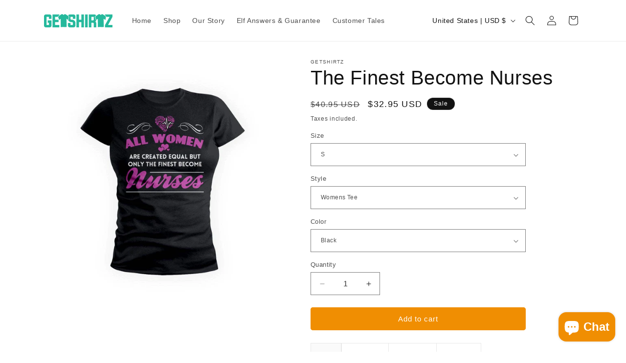

--- FILE ---
content_type: text/html; charset=utf-8
request_url: https://getshirtz.com/products/the-finest-become-nurses
body_size: 72182
content:
<!doctype html>
<html class="js" lang="en">
  <head>
    <!-- Twitter conversion tracking base code -->
<script>
!function(e,t,n,s,u,a){e.twq||(s=e.twq=function(){s.exe?s.exe.apply(s,arguments):s.queue.push(arguments);
},s.version='1.1',s.queue=[],u=t.createElement(n),u.async=!0,u.src='https://static.ads-twitter.com/uwt.js',
a=t.getElementsByTagName(n)[0],a.parentNode.insertBefore(u,a))}(window,document,'script');
twq('config','on44x');
</script>
<!-- End Twitter conversion tracking base code -->
     <script src="//code.jquery.com/jquery-1.11.3.js"></script>
    <meta charset="utf-8">
    <meta http-equiv="X-UA-Compatible" content="IE=edge">
    <meta name="viewport" content="width=device-width,initial-scale=1">
    <meta name="theme-color" content="">
    <link rel="canonical" href="https://getshirtz.com/products/the-finest-become-nurses"><link rel="icon" type="image/png" href="//getshirtz.com/cdn/shop/files/favicon-32.png?crop=center&height=32&v=1727995693&width=32"><title>
      The Finest Become Nurses - Nurses Nurses And Medical T-Shirt
 &ndash; GetShirtz</title>

    
      <meta name="description" content="This tee or hoodie makes a great gift idea. Designed and printed in the USA. Fast delivery and full quality guarantee. Range of colors">
    

    

<meta property="og:site_name" content="GetShirtz">
<meta property="og:url" content="https://getshirtz.com/products/the-finest-become-nurses">
<meta property="og:title" content="The Finest Become Nurses - Nurses Nurses And Medical T-Shirt">
<meta property="og:type" content="product">
<meta property="og:description" content="This tee or hoodie makes a great gift idea. Designed and printed in the USA. Fast delivery and full quality guarantee. Range of colors"><meta property="og:image" content="http://getshirtz.com/cdn/shop/products/blackwomens_803a1076-9c62-4c5d-93da-568cff2f87a2.jpeg?v=1521769002">
  <meta property="og:image:secure_url" content="https://getshirtz.com/cdn/shop/products/blackwomens_803a1076-9c62-4c5d-93da-568cff2f87a2.jpeg?v=1521769002">
  <meta property="og:image:width" content="1200">
  <meta property="og:image:height" content="1200"><meta property="og:price:amount" content="29.95">
  <meta property="og:price:currency" content="USD"><meta name="twitter:site" content="@https://x.com/getshirtzdotcom"><meta name="twitter:card" content="summary_large_image">
<meta name="twitter:title" content="The Finest Become Nurses - Nurses Nurses And Medical T-Shirt">
<meta name="twitter:description" content="This tee or hoodie makes a great gift idea. Designed and printed in the USA. Fast delivery and full quality guarantee. Range of colors">


    <script src="//getshirtz.com/cdn/shop/t/27/assets/constants.js?v=132983761750457495441765597744" defer="defer"></script>
    <script src="//getshirtz.com/cdn/shop/t/27/assets/pubsub.js?v=158357773527763999511765597744" defer="defer"></script>
    <script src="//getshirtz.com/cdn/shop/t/27/assets/global.js?v=152862011079830610291765597744" defer="defer"></script>
    <script src="//getshirtz.com/cdn/shop/t/27/assets/details-disclosure.js?v=13653116266235556501765597744" defer="defer"></script>
    <script src="//getshirtz.com/cdn/shop/t/27/assets/details-modal.js?v=25581673532751508451765597744" defer="defer"></script>
    <script src="//getshirtz.com/cdn/shop/t/27/assets/search-form.js?v=133129549252120666541765597744" defer="defer"></script><script src="//getshirtz.com/cdn/shop/t/27/assets/animations.js?v=88693664871331136111765597744" defer="defer"></script><script>!function(){window.ZipifyPages=window.ZipifyPages||{},window.ZipifyPages.analytics={},window.ZipifyPages.currency="USD",window.ZipifyPages.shopDomain="teebuzz.myshopify.com",window.ZipifyPages.moneyFormat="\u003cspan class=money\u003e${{amount}}\u003c\/span\u003e",window.ZipifyPages.shopifyOptionsSelector=false,window.ZipifyPages.unitPriceEnabled=false,window.ZipifyPages.alternativeAnalyticsLoading=true,window.ZipifyPages.integrations="".split(","),window.ZipifyPages.crmUrl="https://crms.zipify.com",window.ZipifyPages.isPagesEntity=false,window.ZipifyPages.translations={soldOut:"Sold out",unavailable:"Unavailable"},window.ZipifyPages.routes={root:"\/",cart:{index:"\/cart",add:"\/cart\/add",change:"\/cart\/change",clear:"\/cart\/clear",update:"\/cart\/update"}};window.ZipifyPages.eventsSubscriptions=[],window.ZipifyPages.on=function(i,a){window.ZipifyPages.eventsSubscriptions.push([i,a])}}();</script><script>(() => {
(()=>{class g{constructor(t={}){this.defaultConfig={sectionIds:[],rootMargin:"0px",onSectionViewed:()=>{},onSectionInteracted:()=>{},minViewTime:500,minVisiblePercentage:30,interactiveSelector:'a, button, input, select, textarea, [role="button"], [tabindex]:not([tabindex="-1"])'},this.config={...this.defaultConfig,...t},this.viewedSections=new Set,this.observer=null,this.viewTimers=new Map,this.init()}init(){document.readyState==="loading"?document.addEventListener("DOMContentLoaded",this.setup.bind(this)):this.setup()}setup(){this.setupObserver(),this.setupGlobalClickTracking()}setupObserver(){const t={root:null,rootMargin:this.config.rootMargin,threshold:[0,.1,.2,.3,.4,.5,.6,.7,.8,.9,1]};this.observer=new IntersectionObserver(e=>{e.forEach(i=>{this.calculateVisibility(i)?this.handleSectionVisible(i.target):this.handleSectionHidden(i.target)})},t),this.config.sectionIds.forEach(e=>{const i=document.getElementById(e);i&&this.observer.observe(i)})}calculateVisibility(t){const e=window.innerHeight,i=window.innerWidth,n=e*i,o=t.boundingClientRect,s=Math.max(0,o.top),c=Math.min(e,o.bottom),d=Math.max(0,o.left),a=Math.min(i,o.right),r=Math.max(0,c-s),l=Math.max(0,a-d)*r,m=n>0?l/n*100:0,h=o.width*o.height,p=h>0?l/h*100:0,S=m>=this.config.minVisiblePercentage,b=p>=80;return S||b}isSectionViewed(t){return this.viewedSections.has(Number(t))}setupGlobalClickTracking(){document.addEventListener("click",t=>{const e=this.findParentTrackedSection(t.target);if(e){const i=this.findInteractiveElement(t.target,e.el);i&&(this.isSectionViewed(e.id)||this.trackSectionView(e.id),this.trackSectionInteract(e.id,i,t))}})}findParentTrackedSection(t){let e=t;for(;e&&e!==document.body;){const i=e.id||e.dataset.zpSectionId,n=i?parseInt(i,10):null;if(n&&!isNaN(n)&&this.config.sectionIds.includes(n))return{el:e,id:n};e=e.parentElement}return null}findInteractiveElement(t,e){let i=t;for(;i&&i!==e;){if(i.matches(this.config.interactiveSelector))return i;i=i.parentElement}return null}trackSectionView(t){this.viewedSections.add(Number(t)),this.config.onSectionViewed(t)}trackSectionInteract(t,e,i){this.config.onSectionInteracted(t,e,i)}handleSectionVisible(t){const e=t.id,i=setTimeout(()=>{this.isSectionViewed(e)||this.trackSectionView(e)},this.config.minViewTime);this.viewTimers.set(e,i)}handleSectionHidden(t){const e=t.id;this.viewTimers.has(e)&&(clearTimeout(this.viewTimers.get(e)),this.viewTimers.delete(e))}addSection(t){if(!this.config.sectionIds.includes(t)){this.config.sectionIds.push(t);const e=document.getElementById(t);e&&this.observer&&this.observer.observe(e)}}}class f{constructor(){this.sectionTracker=new g({onSectionViewed:this.onSectionViewed.bind(this),onSectionInteracted:this.onSectionInteracted.bind(this)}),this.runningSplitTests=[]}getCookie(t){const e=document.cookie.match(new RegExp(`(?:^|; )${t}=([^;]*)`));return e?decodeURIComponent(e[1]):null}setCookie(t,e){let i=`${t}=${encodeURIComponent(e)}; path=/; SameSite=Lax`;location.protocol==="https:"&&(i+="; Secure");const n=new Date;n.setTime(n.getTime()+365*24*60*60*1e3),i+=`; expires=${n.toUTCString()}`,document.cookie=i}pickByWeight(t){const e=Object.entries(t).map(([o,s])=>[Number(o),s]),i=e.reduce((o,[,s])=>o+s,0);let n=Math.random()*i;for(const[o,s]of e){if(n<s)return o;n-=s}return e[e.length-1][0]}render(t){const e=t.blocks,i=t.test,n=i.id,o=`zpSectionSplitTest${n}`;let s=Number(this.getCookie(o));e.some(r=>r.id===s)||(s=this.pickByWeight(i.distribution),this.setCookie(o,s));const c=e.find(r=>r.id===s),d=`sectionSplitTest${c.id}`,a=document.querySelector(`template[data-id="${d}"]`);if(!a){console.error(`Template for split test ${c.id} not found`);return}document.currentScript.parentNode.insertBefore(a.content.cloneNode(!0),document.currentScript),this.runningSplitTests.push({id:n,block:c,templateId:d}),this.initTrackingForSection(c.id)}findSplitTestForSection(t){return this.runningSplitTests.find(e=>e.block.id===Number(t))}initTrackingForSection(t){this.sectionTracker.addSection(t)}onSectionViewed(t){this.trackEvent({sectionId:t,event:"zp_section_viewed"})}onSectionInteracted(t){this.trackEvent({sectionId:t,event:"zp_section_clicked"})}trackEvent({event:t,sectionId:e,payload:i={}}){const n=this.findSplitTestForSection(e);n&&window.Shopify.analytics.publish(t,{...i,sectionId:e,splitTestHash:n.id})}}window.ZipifyPages??={};window.ZipifyPages.SectionSplitTest=new f;})();

})()</script><script>window.performance && window.performance.mark && window.performance.mark('shopify.content_for_header.start');</script><meta name="google-site-verification" content="fPC6_6TflMWGFL6FTFVvlFNxQzaU7vmdyyJgZAxNclc">
<meta name="google-site-verification" content="drMPIrD5WcE9VhzCwMtZOqsscKCNJ_C03N4FL3jbDU0">
<meta name="facebook-domain-verification" content="2wgjr32yqqzk64afqpxp7i0vt9nqp9">
<meta id="shopify-digital-wallet" name="shopify-digital-wallet" content="/7766475/digital_wallets/dialog">
<meta name="shopify-checkout-api-token" content="6b5cf4511bc5c0354566bfeaa06172eb">
<meta id="in-context-paypal-metadata" data-shop-id="7766475" data-venmo-supported="false" data-environment="production" data-locale="en_US" data-paypal-v4="true" data-currency="USD">
<link rel="alternate" type="application/json+oembed" href="https://getshirtz.com/products/the-finest-become-nurses.oembed">
<script async="async" src="/checkouts/internal/preloads.js?locale=en-US"></script>
<link rel="preconnect" href="https://shop.app" crossorigin="anonymous">
<script async="async" src="https://shop.app/checkouts/internal/preloads.js?locale=en-US&shop_id=7766475" crossorigin="anonymous"></script>
<script id="shopify-features" type="application/json">{"accessToken":"6b5cf4511bc5c0354566bfeaa06172eb","betas":["rich-media-storefront-analytics"],"domain":"getshirtz.com","predictiveSearch":true,"shopId":7766475,"locale":"en"}</script>
<script>var Shopify = Shopify || {};
Shopify.shop = "teebuzz.myshopify.com";
Shopify.locale = "en";
Shopify.currency = {"active":"USD","rate":"1.0"};
Shopify.country = "US";
Shopify.theme = {"name":"Getshirtz - December 13, 2025","id":128982286418,"schema_name":"Dawn","schema_version":"15.2.0","theme_store_id":887,"role":"main"};
Shopify.theme.handle = "null";
Shopify.theme.style = {"id":null,"handle":null};
Shopify.cdnHost = "getshirtz.com/cdn";
Shopify.routes = Shopify.routes || {};
Shopify.routes.root = "/";</script>
<script type="module">!function(o){(o.Shopify=o.Shopify||{}).modules=!0}(window);</script>
<script>!function(o){function n(){var o=[];function n(){o.push(Array.prototype.slice.apply(arguments))}return n.q=o,n}var t=o.Shopify=o.Shopify||{};t.loadFeatures=n(),t.autoloadFeatures=n()}(window);</script>
<script>
  window.ShopifyPay = window.ShopifyPay || {};
  window.ShopifyPay.apiHost = "shop.app\/pay";
  window.ShopifyPay.redirectState = null;
</script>
<script id="shop-js-analytics" type="application/json">{"pageType":"product"}</script>
<script defer="defer" async type="module" src="//getshirtz.com/cdn/shopifycloud/shop-js/modules/v2/client.init-shop-cart-sync_CG-L-Qzi.en.esm.js"></script>
<script defer="defer" async type="module" src="//getshirtz.com/cdn/shopifycloud/shop-js/modules/v2/chunk.common_B8yXDTDb.esm.js"></script>
<script type="module">
  await import("//getshirtz.com/cdn/shopifycloud/shop-js/modules/v2/client.init-shop-cart-sync_CG-L-Qzi.en.esm.js");
await import("//getshirtz.com/cdn/shopifycloud/shop-js/modules/v2/chunk.common_B8yXDTDb.esm.js");

  window.Shopify.SignInWithShop?.initShopCartSync?.({"fedCMEnabled":true,"windoidEnabled":true});

</script>
<script>
  window.Shopify = window.Shopify || {};
  if (!window.Shopify.featureAssets) window.Shopify.featureAssets = {};
  window.Shopify.featureAssets['shop-js'] = {"shop-cart-sync":["modules/v2/client.shop-cart-sync_C7TtgCZT.en.esm.js","modules/v2/chunk.common_B8yXDTDb.esm.js"],"shop-button":["modules/v2/client.shop-button_aOcg-RjH.en.esm.js","modules/v2/chunk.common_B8yXDTDb.esm.js"],"init-fed-cm":["modules/v2/client.init-fed-cm_DGh7x7ZX.en.esm.js","modules/v2/chunk.common_B8yXDTDb.esm.js"],"init-windoid":["modules/v2/client.init-windoid_C5PxDKWE.en.esm.js","modules/v2/chunk.common_B8yXDTDb.esm.js"],"init-shop-email-lookup-coordinator":["modules/v2/client.init-shop-email-lookup-coordinator_D-37GF_a.en.esm.js","modules/v2/chunk.common_B8yXDTDb.esm.js"],"shop-cash-offers":["modules/v2/client.shop-cash-offers_DkchToOx.en.esm.js","modules/v2/chunk.common_B8yXDTDb.esm.js","modules/v2/chunk.modal_dvVUSHam.esm.js"],"init-shop-cart-sync":["modules/v2/client.init-shop-cart-sync_CG-L-Qzi.en.esm.js","modules/v2/chunk.common_B8yXDTDb.esm.js"],"shop-toast-manager":["modules/v2/client.shop-toast-manager_BmSBWum3.en.esm.js","modules/v2/chunk.common_B8yXDTDb.esm.js"],"pay-button":["modules/v2/client.pay-button_Cw45D1uM.en.esm.js","modules/v2/chunk.common_B8yXDTDb.esm.js"],"avatar":["modules/v2/client.avatar_BTnouDA3.en.esm.js"],"shop-login-button":["modules/v2/client.shop-login-button_DrVPCwAQ.en.esm.js","modules/v2/chunk.common_B8yXDTDb.esm.js","modules/v2/chunk.modal_dvVUSHam.esm.js"],"init-customer-accounts":["modules/v2/client.init-customer-accounts_BNYsaOzg.en.esm.js","modules/v2/client.shop-login-button_DrVPCwAQ.en.esm.js","modules/v2/chunk.common_B8yXDTDb.esm.js","modules/v2/chunk.modal_dvVUSHam.esm.js"],"init-customer-accounts-sign-up":["modules/v2/client.init-customer-accounts-sign-up_pIEGEpjr.en.esm.js","modules/v2/client.shop-login-button_DrVPCwAQ.en.esm.js","modules/v2/chunk.common_B8yXDTDb.esm.js","modules/v2/chunk.modal_dvVUSHam.esm.js"],"init-shop-for-new-customer-accounts":["modules/v2/client.init-shop-for-new-customer-accounts_BIu2e6le.en.esm.js","modules/v2/client.shop-login-button_DrVPCwAQ.en.esm.js","modules/v2/chunk.common_B8yXDTDb.esm.js","modules/v2/chunk.modal_dvVUSHam.esm.js"],"shop-follow-button":["modules/v2/client.shop-follow-button_B6YY9G4U.en.esm.js","modules/v2/chunk.common_B8yXDTDb.esm.js","modules/v2/chunk.modal_dvVUSHam.esm.js"],"lead-capture":["modules/v2/client.lead-capture_o2hOda6W.en.esm.js","modules/v2/chunk.common_B8yXDTDb.esm.js","modules/v2/chunk.modal_dvVUSHam.esm.js"],"checkout-modal":["modules/v2/client.checkout-modal_NoX7b1qq.en.esm.js","modules/v2/chunk.common_B8yXDTDb.esm.js","modules/v2/chunk.modal_dvVUSHam.esm.js"],"shop-login":["modules/v2/client.shop-login_DA8-MZ-E.en.esm.js","modules/v2/chunk.common_B8yXDTDb.esm.js","modules/v2/chunk.modal_dvVUSHam.esm.js"],"payment-terms":["modules/v2/client.payment-terms_BFsudFhJ.en.esm.js","modules/v2/chunk.common_B8yXDTDb.esm.js","modules/v2/chunk.modal_dvVUSHam.esm.js"]};
</script>
<script>(function() {
  var isLoaded = false;
  function asyncLoad() {
    if (isLoaded) return;
    isLoaded = true;
    var urls = ["\/\/shopify.privy.com\/widget.js?shop=teebuzz.myshopify.com","https:\/\/app.redretarget.com\/sapp\/ptag\/teebuzz.myshopify.com?shop=teebuzz.myshopify.com","https:\/\/static.rechargecdn.com\/assets\/js\/widget.min.js?shop=teebuzz.myshopify.com","https:\/\/cdn.hextom.com\/js\/freeshippingbar.js?shop=teebuzz.myshopify.com","https:\/\/cdn.hextom.com\/js\/quickannouncementbar.js?shop=teebuzz.myshopify.com","\/\/cdn.shopify.com\/proxy\/46f95672d66cc81fd7a8a2905d4ed045aa73bef9180b6e0a7af8e1c1df1b4a3a\/api.goaffpro.com\/loader.js?shop=teebuzz.myshopify.com\u0026sp-cache-control=cHVibGljLCBtYXgtYWdlPTkwMA"];
    for (var i = 0; i < urls.length; i++) {
      var s = document.createElement('script');
      s.type = 'text/javascript';
      s.async = true;
      s.src = urls[i];
      var x = document.getElementsByTagName('script')[0];
      x.parentNode.insertBefore(s, x);
    }
  };
  if(window.attachEvent) {
    window.attachEvent('onload', asyncLoad);
  } else {
    window.addEventListener('load', asyncLoad, false);
  }
})();</script>
<script id="__st">var __st={"a":7766475,"offset":-18000,"reqid":"894d3f3e-67fc-420c-8abf-b311a3fefc94-1767834013","pageurl":"getshirtz.com\/products\/the-finest-become-nurses","u":"479c545b68e9","p":"product","rtyp":"product","rid":4101472452};</script>
<script>window.ShopifyPaypalV4VisibilityTracking = true;</script>
<script id="captcha-bootstrap">!function(){'use strict';const t='contact',e='account',n='new_comment',o=[[t,t],['blogs',n],['comments',n],[t,'customer']],c=[[e,'customer_login'],[e,'guest_login'],[e,'recover_customer_password'],[e,'create_customer']],r=t=>t.map((([t,e])=>`form[action*='/${t}']:not([data-nocaptcha='true']) input[name='form_type'][value='${e}']`)).join(','),a=t=>()=>t?[...document.querySelectorAll(t)].map((t=>t.form)):[];function s(){const t=[...o],e=r(t);return a(e)}const i='password',u='form_key',d=['recaptcha-v3-token','g-recaptcha-response','h-captcha-response',i],f=()=>{try{return window.sessionStorage}catch{return}},m='__shopify_v',_=t=>t.elements[u];function p(t,e,n=!1){try{const o=window.sessionStorage,c=JSON.parse(o.getItem(e)),{data:r}=function(t){const{data:e,action:n}=t;return t[m]||n?{data:e,action:n}:{data:t,action:n}}(c);for(const[e,n]of Object.entries(r))t.elements[e]&&(t.elements[e].value=n);n&&o.removeItem(e)}catch(o){console.error('form repopulation failed',{error:o})}}const l='form_type',E='cptcha';function T(t){t.dataset[E]=!0}const w=window,h=w.document,L='Shopify',v='ce_forms',y='captcha';let A=!1;((t,e)=>{const n=(g='f06e6c50-85a8-45c8-87d0-21a2b65856fe',I='https://cdn.shopify.com/shopifycloud/storefront-forms-hcaptcha/ce_storefront_forms_captcha_hcaptcha.v1.5.2.iife.js',D={infoText:'Protected by hCaptcha',privacyText:'Privacy',termsText:'Terms'},(t,e,n)=>{const o=w[L][v],c=o.bindForm;if(c)return c(t,g,e,D).then(n);var r;o.q.push([[t,g,e,D],n]),r=I,A||(h.body.append(Object.assign(h.createElement('script'),{id:'captcha-provider',async:!0,src:r})),A=!0)});var g,I,D;w[L]=w[L]||{},w[L][v]=w[L][v]||{},w[L][v].q=[],w[L][y]=w[L][y]||{},w[L][y].protect=function(t,e){n(t,void 0,e),T(t)},Object.freeze(w[L][y]),function(t,e,n,w,h,L){const[v,y,A,g]=function(t,e,n){const i=e?o:[],u=t?c:[],d=[...i,...u],f=r(d),m=r(i),_=r(d.filter((([t,e])=>n.includes(e))));return[a(f),a(m),a(_),s()]}(w,h,L),I=t=>{const e=t.target;return e instanceof HTMLFormElement?e:e&&e.form},D=t=>v().includes(t);t.addEventListener('submit',(t=>{const e=I(t);if(!e)return;const n=D(e)&&!e.dataset.hcaptchaBound&&!e.dataset.recaptchaBound,o=_(e),c=g().includes(e)&&(!o||!o.value);(n||c)&&t.preventDefault(),c&&!n&&(function(t){try{if(!f())return;!function(t){const e=f();if(!e)return;const n=_(t);if(!n)return;const o=n.value;o&&e.removeItem(o)}(t);const e=Array.from(Array(32),(()=>Math.random().toString(36)[2])).join('');!function(t,e){_(t)||t.append(Object.assign(document.createElement('input'),{type:'hidden',name:u})),t.elements[u].value=e}(t,e),function(t,e){const n=f();if(!n)return;const o=[...t.querySelectorAll(`input[type='${i}']`)].map((({name:t})=>t)),c=[...d,...o],r={};for(const[a,s]of new FormData(t).entries())c.includes(a)||(r[a]=s);n.setItem(e,JSON.stringify({[m]:1,action:t.action,data:r}))}(t,e)}catch(e){console.error('failed to persist form',e)}}(e),e.submit())}));const S=(t,e)=>{t&&!t.dataset[E]&&(n(t,e.some((e=>e===t))),T(t))};for(const o of['focusin','change'])t.addEventListener(o,(t=>{const e=I(t);D(e)&&S(e,y())}));const B=e.get('form_key'),M=e.get(l),P=B&&M;t.addEventListener('DOMContentLoaded',(()=>{const t=y();if(P)for(const e of t)e.elements[l].value===M&&p(e,B);[...new Set([...A(),...v().filter((t=>'true'===t.dataset.shopifyCaptcha))])].forEach((e=>S(e,t)))}))}(h,new URLSearchParams(w.location.search),n,t,e,['guest_login'])})(!0,!0)}();</script>
<script integrity="sha256-4kQ18oKyAcykRKYeNunJcIwy7WH5gtpwJnB7kiuLZ1E=" data-source-attribution="shopify.loadfeatures" defer="defer" src="//getshirtz.com/cdn/shopifycloud/storefront/assets/storefront/load_feature-a0a9edcb.js" crossorigin="anonymous"></script>
<script crossorigin="anonymous" defer="defer" src="//getshirtz.com/cdn/shopifycloud/storefront/assets/shopify_pay/storefront-65b4c6d7.js?v=20250812"></script>
<script data-source-attribution="shopify.dynamic_checkout.dynamic.init">var Shopify=Shopify||{};Shopify.PaymentButton=Shopify.PaymentButton||{isStorefrontPortableWallets:!0,init:function(){window.Shopify.PaymentButton.init=function(){};var t=document.createElement("script");t.src="https://getshirtz.com/cdn/shopifycloud/portable-wallets/latest/portable-wallets.en.js",t.type="module",document.head.appendChild(t)}};
</script>
<script data-source-attribution="shopify.dynamic_checkout.buyer_consent">
  function portableWalletsHideBuyerConsent(e){var t=document.getElementById("shopify-buyer-consent"),n=document.getElementById("shopify-subscription-policy-button");t&&n&&(t.classList.add("hidden"),t.setAttribute("aria-hidden","true"),n.removeEventListener("click",e))}function portableWalletsShowBuyerConsent(e){var t=document.getElementById("shopify-buyer-consent"),n=document.getElementById("shopify-subscription-policy-button");t&&n&&(t.classList.remove("hidden"),t.removeAttribute("aria-hidden"),n.addEventListener("click",e))}window.Shopify?.PaymentButton&&(window.Shopify.PaymentButton.hideBuyerConsent=portableWalletsHideBuyerConsent,window.Shopify.PaymentButton.showBuyerConsent=portableWalletsShowBuyerConsent);
</script>
<script data-source-attribution="shopify.dynamic_checkout.cart.bootstrap">document.addEventListener("DOMContentLoaded",(function(){function t(){return document.querySelector("shopify-accelerated-checkout-cart, shopify-accelerated-checkout")}if(t())Shopify.PaymentButton.init();else{new MutationObserver((function(e,n){t()&&(Shopify.PaymentButton.init(),n.disconnect())})).observe(document.body,{childList:!0,subtree:!0})}}));
</script>
<link id="shopify-accelerated-checkout-styles" rel="stylesheet" media="screen" href="https://getshirtz.com/cdn/shopifycloud/portable-wallets/latest/accelerated-checkout-backwards-compat.css" crossorigin="anonymous">
<style id="shopify-accelerated-checkout-cart">
        #shopify-buyer-consent {
  margin-top: 1em;
  display: inline-block;
  width: 100%;
}

#shopify-buyer-consent.hidden {
  display: none;
}

#shopify-subscription-policy-button {
  background: none;
  border: none;
  padding: 0;
  text-decoration: underline;
  font-size: inherit;
  cursor: pointer;
}

#shopify-subscription-policy-button::before {
  box-shadow: none;
}

      </style>
<script id="sections-script" data-sections="header" defer="defer" src="//getshirtz.com/cdn/shop/t/27/compiled_assets/scripts.js?1582"></script>
<script>window.performance && window.performance.mark && window.performance.mark('shopify.content_for_header.end');</script>


    <style data-shopify>
      
      
      
      
      

      
        :root,
        .color-scheme-1 {
          --color-background: 255,255,255;
        
          --gradient-background: #ffffff;
        

        

        --color-foreground: 18,18,18;
        --color-background-contrast: 191,191,191;
        --color-shadow: 18,18,18;
        --color-button: 18,18,18;
        --color-button-text: 255,255,255;
        --color-secondary-button: 255,255,255;
        --color-secondary-button-text: 18,18,18;
        --color-link: 18,18,18;
        --color-badge-foreground: 18,18,18;
        --color-badge-background: 255,255,255;
        --color-badge-border: 18,18,18;
        --payment-terms-background-color: rgb(255 255 255);
      }
      
        
        .color-scheme-2 {
          --color-background: 243,243,243;
        
          --gradient-background: #f3f3f3;
        

        

        --color-foreground: 18,18,18;
        --color-background-contrast: 179,179,179;
        --color-shadow: 18,18,18;
        --color-button: 18,18,18;
        --color-button-text: 243,243,243;
        --color-secondary-button: 243,243,243;
        --color-secondary-button-text: 18,18,18;
        --color-link: 18,18,18;
        --color-badge-foreground: 18,18,18;
        --color-badge-background: 243,243,243;
        --color-badge-border: 18,18,18;
        --payment-terms-background-color: rgb(243 243 243);
      }
      
        
        .color-scheme-3 {
          --color-background: 36,40,51;
        
          --gradient-background: #242833;
        

        

        --color-foreground: 255,255,255;
        --color-background-contrast: 47,52,66;
        --color-shadow: 18,18,18;
        --color-button: 255,255,255;
        --color-button-text: 0,0,0;
        --color-secondary-button: 36,40,51;
        --color-secondary-button-text: 255,255,255;
        --color-link: 255,255,255;
        --color-badge-foreground: 255,255,255;
        --color-badge-background: 36,40,51;
        --color-badge-border: 255,255,255;
        --payment-terms-background-color: rgb(36 40 51);
      }
      
        
        .color-scheme-4 {
          --color-background: 18,18,18;
        
          --gradient-background: #121212;
        

        

        --color-foreground: 255,255,255;
        --color-background-contrast: 146,146,146;
        --color-shadow: 18,18,18;
        --color-button: 255,255,255;
        --color-button-text: 18,18,18;
        --color-secondary-button: 18,18,18;
        --color-secondary-button-text: 255,255,255;
        --color-link: 255,255,255;
        --color-badge-foreground: 255,255,255;
        --color-badge-background: 18,18,18;
        --color-badge-border: 255,255,255;
        --payment-terms-background-color: rgb(18 18 18);
      }
      
        
        .color-scheme-5 {
          --color-background: 51,79,180;
        
          --gradient-background: #334fb4;
        

        

        --color-foreground: 255,255,255;
        --color-background-contrast: 23,35,81;
        --color-shadow: 18,18,18;
        --color-button: 255,255,255;
        --color-button-text: 51,79,180;
        --color-secondary-button: 51,79,180;
        --color-secondary-button-text: 255,255,255;
        --color-link: 255,255,255;
        --color-badge-foreground: 255,255,255;
        --color-badge-background: 51,79,180;
        --color-badge-border: 255,255,255;
        --payment-terms-background-color: rgb(51 79 180);
      }
      
        
        .color-scheme-41a234b5-a980-4a08-94f7-12fe9b83545c {
          --color-background: 255,255,255;
        
          --gradient-background: #ffffff;
        

        

        --color-foreground: 18,18,18;
        --color-background-contrast: 191,191,191;
        --color-shadow: 18,18,18;
        --color-button: 37,185,156;
        --color-button-text: 255,255,255;
        --color-secondary-button: 255,255,255;
        --color-secondary-button-text: 18,18,18;
        --color-link: 18,18,18;
        --color-badge-foreground: 18,18,18;
        --color-badge-background: 255,255,255;
        --color-badge-border: 18,18,18;
        --payment-terms-background-color: rgb(255 255 255);
      }
      
        
        .color-scheme-11cb263b-388c-469a-b5d2-0643f86589cb {
          --color-background: 255,255,255;
        
          --gradient-background: #ffffff;
        

        

        --color-foreground: 18,18,18;
        --color-background-contrast: 191,191,191;
        --color-shadow: 18,18,18;
        --color-button: 18,18,18;
        --color-button-text: 255,255,255;
        --color-secondary-button: 255,255,255;
        --color-secondary-button-text: 18,18,18;
        --color-link: 18,18,18;
        --color-badge-foreground: 18,18,18;
        --color-badge-background: 255,255,255;
        --color-badge-border: 18,18,18;
        --payment-terms-background-color: rgb(255 255 255);
      }
      
        
        .color-scheme-521ba802-43c5-4504-8333-8dc4f71787b8 {
          --color-background: 255,255,255;
        
          --gradient-background: #ffffff;
        

        

        --color-foreground: 18,18,18;
        --color-background-contrast: 191,191,191;
        --color-shadow: 18,18,18;
        --color-button: 240,142,2;
        --color-button-text: 255,255,255;
        --color-secondary-button: 255,255,255;
        --color-secondary-button-text: 18,18,18;
        --color-link: 18,18,18;
        --color-badge-foreground: 18,18,18;
        --color-badge-background: 255,255,255;
        --color-badge-border: 18,18,18;
        --payment-terms-background-color: rgb(255 255 255);
      }
      
        
        .color-scheme-407f80a1-764d-4c9a-b7f6-1ac01fed6d52 {
          --color-background: 255,255,255;
        
          --gradient-background: #ffffff;
        

        

        --color-foreground: 255,255,255;
        --color-background-contrast: 191,191,191;
        --color-shadow: 18,18,18;
        --color-button: 240,142,2;
        --color-button-text: 255,255,255;
        --color-secondary-button: 255,255,255;
        --color-secondary-button-text: 240,142,2;
        --color-link: 240,142,2;
        --color-badge-foreground: 255,255,255;
        --color-badge-background: 255,255,255;
        --color-badge-border: 255,255,255;
        --payment-terms-background-color: rgb(255 255 255);
      }
      
        
        .color-scheme-cf93c1cb-2cd8-4ff3-83e5-786f7e40909b {
          --color-background: 255,255,255;
        
          --gradient-background: #ffffff;
        

        

        --color-foreground: 37,185,156;
        --color-background-contrast: 191,191,191;
        --color-shadow: 18,18,18;
        --color-button: 18,18,18;
        --color-button-text: 255,255,255;
        --color-secondary-button: 255,255,255;
        --color-secondary-button-text: 18,18,18;
        --color-link: 18,18,18;
        --color-badge-foreground: 37,185,156;
        --color-badge-background: 255,255,255;
        --color-badge-border: 37,185,156;
        --payment-terms-background-color: rgb(255 255 255);
      }
      

      body, .color-scheme-1, .color-scheme-2, .color-scheme-3, .color-scheme-4, .color-scheme-5, .color-scheme-41a234b5-a980-4a08-94f7-12fe9b83545c, .color-scheme-11cb263b-388c-469a-b5d2-0643f86589cb, .color-scheme-521ba802-43c5-4504-8333-8dc4f71787b8, .color-scheme-407f80a1-764d-4c9a-b7f6-1ac01fed6d52, .color-scheme-cf93c1cb-2cd8-4ff3-83e5-786f7e40909b {
        color: rgba(var(--color-foreground), 0.75);
        background-color: rgb(var(--color-background));
      }

      :root {
        --font-body-family: "system_ui", -apple-system, 'Segoe UI', Roboto, 'Helvetica Neue', 'Noto Sans', 'Liberation Sans', Arial, sans-serif, 'Apple Color Emoji', 'Segoe UI Emoji', 'Segoe UI Symbol', 'Noto Color Emoji';
        --font-body-style: normal;
        --font-body-weight: 400;
        --font-body-weight-bold: 700;

        --font-heading-family: "system_ui", -apple-system, 'Segoe UI', Roboto, 'Helvetica Neue', 'Noto Sans', 'Liberation Sans', Arial, sans-serif, 'Apple Color Emoji', 'Segoe UI Emoji', 'Segoe UI Symbol', 'Noto Color Emoji';
        --font-heading-style: normal;
        --font-heading-weight: 400;

        --font-body-scale: 1.0;
        --font-heading-scale: 1.0;

        --media-padding: px;
        --media-border-opacity: 0.05;
        --media-border-width: 0px;
        --media-radius: 0px;
        --media-shadow-opacity: 0.0;
        --media-shadow-horizontal-offset: 0px;
        --media-shadow-vertical-offset: 4px;
        --media-shadow-blur-radius: 5px;
        --media-shadow-visible: 0;

        --page-width: 120rem;
        --page-width-margin: 0rem;

        --product-card-image-padding: 0.0rem;
        --product-card-corner-radius: 0.0rem;
        --product-card-text-alignment: left;
        --product-card-border-width: 0.0rem;
        --product-card-border-opacity: 0.1;
        --product-card-shadow-opacity: 0.0;
        --product-card-shadow-visible: 0;
        --product-card-shadow-horizontal-offset: 0.0rem;
        --product-card-shadow-vertical-offset: 0.4rem;
        --product-card-shadow-blur-radius: 0.5rem;

        --collection-card-image-padding: 0.0rem;
        --collection-card-corner-radius: 0.0rem;
        --collection-card-text-alignment: left;
        --collection-card-border-width: 0.0rem;
        --collection-card-border-opacity: 0.1;
        --collection-card-shadow-opacity: 0.0;
        --collection-card-shadow-visible: 0;
        --collection-card-shadow-horizontal-offset: 0.0rem;
        --collection-card-shadow-vertical-offset: 0.4rem;
        --collection-card-shadow-blur-radius: 0.5rem;

        --blog-card-image-padding: 0.0rem;
        --blog-card-corner-radius: 0.0rem;
        --blog-card-text-alignment: left;
        --blog-card-border-width: 0.0rem;
        --blog-card-border-opacity: 0.1;
        --blog-card-shadow-opacity: 0.0;
        --blog-card-shadow-visible: 0;
        --blog-card-shadow-horizontal-offset: 0.0rem;
        --blog-card-shadow-vertical-offset: 0.4rem;
        --blog-card-shadow-blur-radius: 0.5rem;

        --badge-corner-radius: 4.0rem;

        --popup-border-width: 0px;
        --popup-border-opacity: 0.1;
        --popup-corner-radius: 0px;
        --popup-shadow-opacity: 0.05;
        --popup-shadow-horizontal-offset: 0px;
        --popup-shadow-vertical-offset: 4px;
        --popup-shadow-blur-radius: 5px;

        --drawer-border-width: 0px;
        --drawer-border-opacity: 0.1;
        --drawer-shadow-opacity: 0.0;
        --drawer-shadow-horizontal-offset: 0px;
        --drawer-shadow-vertical-offset: 4px;
        --drawer-shadow-blur-radius: 5px;

        --spacing-sections-desktop: 0px;
        --spacing-sections-mobile: 0px;

        --grid-desktop-vertical-spacing: 8px;
        --grid-desktop-horizontal-spacing: 8px;
        --grid-mobile-vertical-spacing: 4px;
        --grid-mobile-horizontal-spacing: 4px;

        --text-boxes-border-opacity: 0.1;
        --text-boxes-border-width: 0px;
        --text-boxes-radius: 0px;
        --text-boxes-shadow-opacity: 0.0;
        --text-boxes-shadow-visible: 0;
        --text-boxes-shadow-horizontal-offset: 0px;
        --text-boxes-shadow-vertical-offset: 4px;
        --text-boxes-shadow-blur-radius: 5px;

        --buttons-radius: 4px;
        --buttons-radius-outset: 5px;
        --buttons-border-width: 1px;
        --buttons-border-opacity: 1.0;
        --buttons-shadow-opacity: 0.0;
        --buttons-shadow-visible: 0;
        --buttons-shadow-horizontal-offset: 0px;
        --buttons-shadow-vertical-offset: 4px;
        --buttons-shadow-blur-radius: 5px;
        --buttons-border-offset: 0.3px;

        --inputs-radius: 0px;
        --inputs-border-width: 1px;
        --inputs-border-opacity: 0.55;
        --inputs-shadow-opacity: 0.0;
        --inputs-shadow-horizontal-offset: 0px;
        --inputs-margin-offset: 0px;
        --inputs-shadow-vertical-offset: 4px;
        --inputs-shadow-blur-radius: 5px;
        --inputs-radius-outset: 0px;

        --variant-pills-radius: 40px;
        --variant-pills-border-width: 1px;
        --variant-pills-border-opacity: 0.55;
        --variant-pills-shadow-opacity: 0.0;
        --variant-pills-shadow-horizontal-offset: 0px;
        --variant-pills-shadow-vertical-offset: 4px;
        --variant-pills-shadow-blur-radius: 5px;
      }

      *,
      *::before,
      *::after {
        box-sizing: inherit;
      }

      html {
        box-sizing: border-box;
        font-size: calc(var(--font-body-scale) * 62.5%);
        height: 100%;
      }

      body {
        display: grid;
        grid-template-rows: auto auto 1fr auto;
        grid-template-columns: 100%;
        min-height: 100%;
        margin: 0;
        font-size: 1.5rem;
        letter-spacing: 0.06rem;
        line-height: calc(1 + 0.8 / var(--font-body-scale));
        font-family: var(--font-body-family);
        font-style: var(--font-body-style);
        font-weight: var(--font-body-weight);
      }

      @media screen and (min-width: 750px) {
        body {
          font-size: 1.6rem;
        }
      }
    </style>

    <link href="//getshirtz.com/cdn/shop/t/27/assets/base.css?v=159841507637079171801765597744" rel="stylesheet" type="text/css" media="all" />
    <link rel="stylesheet" href="//getshirtz.com/cdn/shop/t/27/assets/component-cart-items.css?v=123238115697927560811765597744" media="print" onload="this.media='all'"><link href="//getshirtz.com/cdn/shop/t/27/assets/component-localization-form.css?v=170315343355214948141765597744" rel="stylesheet" type="text/css" media="all" />
      <script src="//getshirtz.com/cdn/shop/t/27/assets/localization-form.js?v=144176611646395275351765597744" defer="defer"></script><link
        rel="stylesheet"
        href="//getshirtz.com/cdn/shop/t/27/assets/component-predictive-search.css?v=118923337488134913561765597744"
        media="print"
        onload="this.media='all'"
      ><script>
      if (Shopify.designMode) {
        document.documentElement.classList.add('shopify-design-mode');
      }
    </script>
  <!-- BEGIN app block: shopify://apps/judge-me-reviews/blocks/judgeme_core/61ccd3b1-a9f2-4160-9fe9-4fec8413e5d8 --><!-- Start of Judge.me Core -->






<link rel="dns-prefetch" href="https://cdnwidget.judge.me">
<link rel="dns-prefetch" href="https://cdn.judge.me">
<link rel="dns-prefetch" href="https://cdn1.judge.me">
<link rel="dns-prefetch" href="https://api.judge.me">

<script data-cfasync='false' class='jdgm-settings-script'>window.jdgmSettings={"pagination":5,"disable_web_reviews":false,"badge_no_review_text":"No reviews","badge_n_reviews_text":"{{ n }} review/reviews","badge_star_color":"#ff9000","hide_badge_preview_if_no_reviews":true,"badge_hide_text":false,"enforce_center_preview_badge":false,"widget_title":"Customer Reviews","widget_open_form_text":"Write a review","widget_close_form_text":"Cancel review","widget_refresh_page_text":"Refresh page","widget_summary_text":"Based on {{ number_of_reviews }} review/reviews","widget_no_review_text":"Be the first to write a review","widget_name_field_text":"Display name","widget_verified_name_field_text":"Verified Name (public)","widget_name_placeholder_text":"Display name","widget_required_field_error_text":"This field is required.","widget_email_field_text":"Email address","widget_verified_email_field_text":"Verified Email (private, can not be edited)","widget_email_placeholder_text":"Your email address","widget_email_field_error_text":"Please enter a valid email address.","widget_rating_field_text":"Rating","widget_review_title_field_text":"Review Title","widget_review_title_placeholder_text":"Give your review a title","widget_review_body_field_text":"Review content","widget_review_body_placeholder_text":"Start writing here...","widget_pictures_field_text":"Picture/Video (optional)","widget_submit_review_text":"Submit Review","widget_submit_verified_review_text":"Submit Verified Review","widget_submit_success_msg_with_auto_publish":"Thank you! Please refresh the page in a few moments to see your review. You can remove or edit your review by logging into \u003ca href='https://judge.me/login' target='_blank' rel='nofollow noopener'\u003eJudge.me\u003c/a\u003e","widget_submit_success_msg_no_auto_publish":"Thank you! Your review will be published as soon as it is approved by the shop admin. You can remove or edit your review by logging into \u003ca href='https://judge.me/login' target='_blank' rel='nofollow noopener'\u003eJudge.me\u003c/a\u003e","widget_show_default_reviews_out_of_total_text":"Showing {{ n_reviews_shown }} out of {{ n_reviews }} reviews.","widget_show_all_link_text":"Show all","widget_show_less_link_text":"Show less","widget_author_said_text":"{{ reviewer_name }} said:","widget_days_text":"{{ n }} days ago","widget_weeks_text":"{{ n }} week/weeks ago","widget_months_text":"{{ n }} month/months ago","widget_years_text":"{{ n }} year/years ago","widget_yesterday_text":"Yesterday","widget_today_text":"Today","widget_replied_text":"\u003e\u003e {{ shop_name }} replied:","widget_read_more_text":"Read more","widget_rating_filter_see_all_text":"See all reviews","widget_sorting_most_recent_text":"Most Recent","widget_sorting_highest_rating_text":"Highest Rating","widget_sorting_lowest_rating_text":"Lowest Rating","widget_sorting_with_pictures_text":"Only Pictures","widget_sorting_most_helpful_text":"Most Helpful","widget_open_question_form_text":"Ask a question","widget_reviews_subtab_text":"Reviews","widget_questions_subtab_text":"Questions","widget_question_label_text":"Question","widget_answer_label_text":"Answer","widget_question_placeholder_text":"Write your question here","widget_submit_question_text":"Submit Question","widget_question_submit_success_text":"Thank you for your question! We will notify you once it gets answered.","widget_star_color":"#ff9000","verified_badge_text":"Verified","verified_badge_placement":"left-of-reviewer-name","widget_hide_border":false,"widget_social_share":false,"widget_thumb":false,"widget_review_location_show":false,"widget_location_format":"country_iso_code","all_reviews_include_out_of_store_products":true,"all_reviews_out_of_store_text":"(out of store)","all_reviews_product_name_prefix_text":"about","enable_review_pictures":true,"enable_question_anwser":false,"widget_product_reviews_subtab_text":"Product Reviews","widget_shop_reviews_subtab_text":"Shop Reviews","widget_write_a_store_review_text":"Write a Store Review","widget_other_languages_heading":"Reviews in Other Languages","widget_translate_review_text":"Translate review to {{ language }}","widget_translating_review_text":"Translating...","widget_show_original_translation_text":"Show original ({{ language }})","widget_translate_review_failed_text":"Review couldn't be translated.","widget_translate_review_retry_text":"Retry","widget_translate_review_try_again_later_text":"Try again later","widget_sorting_pictures_first_text":"Pictures First","floating_tab_button_name":"★ Reviews","floating_tab_title":"Let customers speak for us","floating_tab_url":"","floating_tab_url_enabled":false,"all_reviews_text_badge_text":"Customers rate us {{ shop.metafields.judgeme.all_reviews_rating | round: 1 }}/5 based on {{ shop.metafields.judgeme.all_reviews_count }} reviews.","all_reviews_text_badge_text_branded_style":"{{ shop.metafields.judgeme.all_reviews_rating | round: 1 }} out of 5 stars based on {{ shop.metafields.judgeme.all_reviews_count }} reviews","all_reviews_text_badge_url":"","all_reviews_text_style":"branded","featured_carousel_title":"Let customers speak for us","featured_carousel_count_text":"from {{ n }} reviews","featured_carousel_url":"","featured_carousel_image_size":200,"verified_count_badge_style":"branded","verified_count_badge_url":"","widget_star_use_custom_color":true,"picture_reminder_submit_button":"Upload Pictures","enable_review_videos":true,"mute_video_by_default":true,"widget_sorting_videos_first_text":"Videos First","widget_review_pending_text":"Pending","remove_microdata_snippet":true,"preview_badge_no_question_text":"No questions","preview_badge_n_question_text":"{{ number_of_questions }} question/questions","widget_search_bar_placeholder":"Search reviews","widget_sorting_verified_only_text":"Verified only","featured_carousel_verified_badge_enable":true,"featured_carousel_more_reviews_button_text":"Read more reviews","featured_carousel_view_product_button_text":"View product","all_reviews_page_load_more_text":"Load More Reviews","widget_advanced_speed_features":5,"widget_public_name_text":"displayed publicly like","default_reviewer_name_has_non_latin":true,"widget_reviewer_anonymous":"Anonymous","medals_widget_title":"Judge.me Review Medals","widget_invalid_yt_video_url_error_text":"Not a YouTube video URL","widget_max_length_field_error_text":"Please enter no more than {0} characters.","widget_verified_by_shop_text":"Verified by Shop","widget_show_photo_gallery":true,"widget_load_with_code_splitting":true,"widget_ugc_title":"Made by us, Shared by you","widget_ugc_subtitle":"Tag us to see your picture featured in our page","widget_ugc_primary_button_text":"Buy Now","widget_ugc_secondary_button_text":"Load More","widget_ugc_reviews_button_text":"View Reviews","widget_primary_color":"#00bf9f","widget_enable_secondary_color":true,"widget_secondary_color":"#b4e3db","widget_summary_average_rating_text":"{{ average_rating }} out of 5","widget_media_grid_title":"Customer photos \u0026 videos","widget_media_grid_see_more_text":"See more","widget_verified_by_judgeme_text":"Verified by Judge.me","widget_verified_by_judgeme_text_in_store_medals":"Verified by Judge.me","widget_media_field_exceed_quantity_message":"Sorry, we can only accept {{ max_media }} for one review.","widget_media_field_exceed_limit_message":"{{ file_name }} is too large, please select a {{ media_type }} less than {{ size_limit }}MB.","widget_review_submitted_text":"Review Submitted!","widget_question_submitted_text":"Question Submitted!","widget_close_form_text_question":"Cancel","widget_write_your_answer_here_text":"Write your answer here","widget_enabled_branded_link":true,"widget_show_collected_by_judgeme":true,"widget_collected_by_judgeme_text":"collected by Judge.me","widget_load_more_text":"Load More","widget_full_review_text":"Full Review","widget_read_more_reviews_text":"Read More Reviews","widget_read_questions_text":"Read Questions","widget_questions_and_answers_text":"Questions \u0026 Answers","widget_verified_by_text":"Verified by","widget_verified_text":"Verified","widget_number_of_reviews_text":"{{ number_of_reviews }} reviews","widget_back_button_text":"Back","widget_next_button_text":"Next","widget_custom_forms_filter_button":"Filters","how_reviews_are_collected":"How reviews are collected?","widget_gdpr_statement":"How we use your data: We'll only contact you about the review you left, and only if necessary. By submitting your review, you agree to Judge.me's \u003ca href='https://judge.me/terms' target='_blank' rel='nofollow noopener'\u003eterms\u003c/a\u003e, \u003ca href='https://judge.me/privacy' target='_blank' rel='nofollow noopener'\u003eprivacy\u003c/a\u003e and \u003ca href='https://judge.me/content-policy' target='_blank' rel='nofollow noopener'\u003econtent\u003c/a\u003e policies.","popup_widget_review_selection":"manually","review_snippet_widget_round_border_style":true,"review_snippet_widget_card_color":"#FFFFFF","review_snippet_widget_slider_arrows_background_color":"#FFFFFF","review_snippet_widget_slider_arrows_color":"#000000","review_snippet_widget_star_color":"#108474","all_reviews_product_variant_label_text":"Variant: ","widget_show_verified_branding":true,"redirect_reviewers_invited_via_email":"review_widget","review_content_screen_title_text":"How would you rate this product?","review_content_introduction_text":"We would love it if you would share a bit about your experience.","one_star_review_guidance_text":"Poor","five_star_review_guidance_text":"Great","customer_information_screen_title_text":"About you","customer_information_introduction_text":"Please tell us more about you.","custom_questions_screen_title_text":"Your experience in more detail","custom_questions_introduction_text":"Here are a few questions to help us understand more about your experience.","review_submitted_screen_title_text":"Thanks for your review!","review_submitted_screen_thank_you_text":"We are processing it and it will appear on the store soon.","review_submitted_screen_email_verification_text":"Please confirm your email by clicking the link we just sent you. This helps us keep reviews authentic.","review_submitted_request_store_review_text":"Would you like to share your experience of shopping with us?","review_submitted_review_other_products_text":"Would you like to review these products?","reviewer_media_screen_title_picture_text":"Share a picture","reviewer_media_introduction_picture_text":"Upload a photo to support your review.","reviewer_media_screen_title_video_text":"Share a video","reviewer_media_introduction_video_text":"Upload a video to support your review.","reviewer_media_screen_title_picture_or_video_text":"Share a picture or video","reviewer_media_introduction_picture_or_video_text":"Upload a photo or video to support your review.","reviewer_media_youtube_url_text":"Paste your Youtube URL here","advanced_settings_next_step_button_text":"Next","advanced_settings_close_review_button_text":"Close","write_review_flow_required_text":"Required","write_review_flow_privacy_message_text":"We respect your privacy.","write_review_flow_anonymous_text":"Post review as anonymous","write_review_flow_visibility_text":"This won't be visible to other customers.","write_review_flow_multiple_selection_help_text":"Select as many as you like","write_review_flow_single_selection_help_text":"Select one option","write_review_flow_required_field_error_text":"This field is required","write_review_flow_invalid_email_error_text":"Please enter a valid email address","write_review_flow_max_length_error_text":"Max. {{ max_length }} characters.","write_review_flow_media_upload_text":"\u003cb\u003eClick to upload\u003c/b\u003e or drag and drop","write_review_flow_gdpr_statement":"We'll only contact you about your review if necessary. By submitting your review, you agree to our \u003ca href='https://judge.me/terms' target='_blank' rel='nofollow noopener'\u003eterms and conditions\u003c/a\u003e and \u003ca href='https://judge.me/privacy' target='_blank' rel='nofollow noopener'\u003eprivacy policy\u003c/a\u003e.","transparency_badges_collected_via_store_invite_text":"Review collected via store invitation","transparency_badges_from_another_provider_text":"Review collected from another provider","transparency_badges_collected_from_store_visitor_text":"Review collected from a store visitor","transparency_badges_written_in_google_text":"Review written in Google","transparency_badges_written_in_etsy_text":"Review written in Etsy","transparency_badges_written_in_shop_app_text":"Review written in Shop App","transparency_badges_earned_reward_text":"Review earned a reward for future purchase","platform":"shopify","branding_url":"https://app.judge.me/reviews","branding_text":"Powered by Judge.me","locale":"en","reply_name":"GetShirtz","widget_version":"3.0","footer":true,"autopublish":false,"review_dates":true,"enable_custom_form":false,"shop_locale":"en","enable_multi_locales_translations":true,"show_review_title_input":true,"review_verification_email_status":"always","can_be_branded":false,"reply_name_text":"GetShirtz"};</script> <style class='jdgm-settings-style'>.jdgm-xx{left:0}:root{--jdgm-primary-color: #00bf9f;--jdgm-secondary-color: #b4e3db;--jdgm-star-color: #ff9000;--jdgm-write-review-text-color: white;--jdgm-write-review-bg-color: #00bf9f;--jdgm-paginate-color: #00bf9f;--jdgm-border-radius: 0;--jdgm-reviewer-name-color: #00bf9f}.jdgm-histogram__bar-content{background-color:#00bf9f}.jdgm-rev[data-verified-buyer=true] .jdgm-rev__icon.jdgm-rev__icon:after,.jdgm-rev__buyer-badge.jdgm-rev__buyer-badge{color:white;background-color:#00bf9f}.jdgm-review-widget--small .jdgm-gallery.jdgm-gallery .jdgm-gallery__thumbnail-link:nth-child(8) .jdgm-gallery__thumbnail-wrapper.jdgm-gallery__thumbnail-wrapper:before{content:"See more"}@media only screen and (min-width: 768px){.jdgm-gallery.jdgm-gallery .jdgm-gallery__thumbnail-link:nth-child(8) .jdgm-gallery__thumbnail-wrapper.jdgm-gallery__thumbnail-wrapper:before{content:"See more"}}.jdgm-preview-badge .jdgm-star.jdgm-star{color:#ff9000}.jdgm-prev-badge[data-average-rating='0.00']{display:none !important}.jdgm-author-all-initials{display:none !important}.jdgm-author-last-initial{display:none !important}.jdgm-rev-widg__title{visibility:hidden}.jdgm-rev-widg__summary-text{visibility:hidden}.jdgm-prev-badge__text{visibility:hidden}.jdgm-rev__prod-link-prefix:before{content:'about'}.jdgm-rev__variant-label:before{content:'Variant: '}.jdgm-rev__out-of-store-text:before{content:'(out of store)'}@media only screen and (min-width: 768px){.jdgm-rev__pics .jdgm-rev_all-rev-page-picture-separator,.jdgm-rev__pics .jdgm-rev__product-picture{display:none}}@media only screen and (max-width: 768px){.jdgm-rev__pics .jdgm-rev_all-rev-page-picture-separator,.jdgm-rev__pics .jdgm-rev__product-picture{display:none}}.jdgm-preview-badge[data-template="product"]{display:none !important}.jdgm-preview-badge[data-template="collection"]{display:none !important}.jdgm-preview-badge[data-template="index"]{display:none !important}.jdgm-review-widget[data-from-snippet="true"]{display:none !important}.jdgm-verified-count-badget[data-from-snippet="true"]{display:none !important}.jdgm-carousel-wrapper[data-from-snippet="true"]{display:none !important}.jdgm-all-reviews-text[data-from-snippet="true"]{display:none !important}.jdgm-medals-section[data-from-snippet="true"]{display:none !important}.jdgm-ugc-media-wrapper[data-from-snippet="true"]{display:none !important}.jdgm-review-snippet-widget .jdgm-rev-snippet-widget__cards-container .jdgm-rev-snippet-card{border-radius:8px;background:#fff}.jdgm-review-snippet-widget .jdgm-rev-snippet-widget__cards-container .jdgm-rev-snippet-card__rev-rating .jdgm-star{color:#108474}.jdgm-review-snippet-widget .jdgm-rev-snippet-widget__prev-btn,.jdgm-review-snippet-widget .jdgm-rev-snippet-widget__next-btn{border-radius:50%;background:#fff}.jdgm-review-snippet-widget .jdgm-rev-snippet-widget__prev-btn>svg,.jdgm-review-snippet-widget .jdgm-rev-snippet-widget__next-btn>svg{fill:#000}.jdgm-full-rev-modal.rev-snippet-widget .jm-mfp-container .jm-mfp-content,.jdgm-full-rev-modal.rev-snippet-widget .jm-mfp-container .jdgm-full-rev__icon,.jdgm-full-rev-modal.rev-snippet-widget .jm-mfp-container .jdgm-full-rev__pic-img,.jdgm-full-rev-modal.rev-snippet-widget .jm-mfp-container .jdgm-full-rev__reply{border-radius:8px}.jdgm-full-rev-modal.rev-snippet-widget .jm-mfp-container .jdgm-full-rev[data-verified-buyer="true"] .jdgm-full-rev__icon::after{border-radius:8px}.jdgm-full-rev-modal.rev-snippet-widget .jm-mfp-container .jdgm-full-rev .jdgm-rev__buyer-badge{border-radius:calc( 8px / 2 )}.jdgm-full-rev-modal.rev-snippet-widget .jm-mfp-container .jdgm-full-rev .jdgm-full-rev__replier::before{content:'GetShirtz'}.jdgm-full-rev-modal.rev-snippet-widget .jm-mfp-container .jdgm-full-rev .jdgm-full-rev__product-button{border-radius:calc( 8px * 6 )}
</style> <style class='jdgm-settings-style'></style>

  
  
  
  <style class='jdgm-miracle-styles'>
  @-webkit-keyframes jdgm-spin{0%{-webkit-transform:rotate(0deg);-ms-transform:rotate(0deg);transform:rotate(0deg)}100%{-webkit-transform:rotate(359deg);-ms-transform:rotate(359deg);transform:rotate(359deg)}}@keyframes jdgm-spin{0%{-webkit-transform:rotate(0deg);-ms-transform:rotate(0deg);transform:rotate(0deg)}100%{-webkit-transform:rotate(359deg);-ms-transform:rotate(359deg);transform:rotate(359deg)}}@font-face{font-family:'JudgemeStar';src:url("[data-uri]") format("woff");font-weight:normal;font-style:normal}.jdgm-star{font-family:'JudgemeStar';display:inline !important;text-decoration:none !important;padding:0 4px 0 0 !important;margin:0 !important;font-weight:bold;opacity:1;-webkit-font-smoothing:antialiased;-moz-osx-font-smoothing:grayscale}.jdgm-star:hover{opacity:1}.jdgm-star:last-of-type{padding:0 !important}.jdgm-star.jdgm--on:before{content:"\e000"}.jdgm-star.jdgm--off:before{content:"\e001"}.jdgm-star.jdgm--half:before{content:"\e002"}.jdgm-widget *{margin:0;line-height:1.4;-webkit-box-sizing:border-box;-moz-box-sizing:border-box;box-sizing:border-box;-webkit-overflow-scrolling:touch}.jdgm-hidden{display:none !important;visibility:hidden !important}.jdgm-temp-hidden{display:none}.jdgm-spinner{width:40px;height:40px;margin:auto;border-radius:50%;border-top:2px solid #eee;border-right:2px solid #eee;border-bottom:2px solid #eee;border-left:2px solid #ccc;-webkit-animation:jdgm-spin 0.8s infinite linear;animation:jdgm-spin 0.8s infinite linear}.jdgm-prev-badge{display:block !important}

</style>


  
  
   


<script data-cfasync='false' class='jdgm-script'>
!function(e){window.jdgm=window.jdgm||{},jdgm.CDN_HOST="https://cdnwidget.judge.me/",jdgm.CDN_HOST_ALT="https://cdn2.judge.me/cdn/widget_frontend/",jdgm.API_HOST="https://api.judge.me/",jdgm.CDN_BASE_URL="https://cdn.shopify.com/extensions/019b8df4-83a2-7942-aa6a-d6467432363b/judgeme-extensions-282/assets/",
jdgm.docReady=function(d){(e.attachEvent?"complete"===e.readyState:"loading"!==e.readyState)?
setTimeout(d,0):e.addEventListener("DOMContentLoaded",d)},jdgm.loadCSS=function(d,t,o,a){
!o&&jdgm.loadCSS.requestedUrls.indexOf(d)>=0||(jdgm.loadCSS.requestedUrls.push(d),
(a=e.createElement("link")).rel="stylesheet",a.class="jdgm-stylesheet",a.media="nope!",
a.href=d,a.onload=function(){this.media="all",t&&setTimeout(t)},e.body.appendChild(a))},
jdgm.loadCSS.requestedUrls=[],jdgm.loadJS=function(e,d){var t=new XMLHttpRequest;
t.onreadystatechange=function(){4===t.readyState&&(Function(t.response)(),d&&d(t.response))},
t.open("GET",e),t.onerror=function(){if(e.indexOf(jdgm.CDN_HOST)===0&&jdgm.CDN_HOST_ALT!==jdgm.CDN_HOST){var f=e.replace(jdgm.CDN_HOST,jdgm.CDN_HOST_ALT);jdgm.loadJS(f,d)}},t.send()},jdgm.docReady((function(){(window.jdgmLoadCSS||e.querySelectorAll(
".jdgm-widget, .jdgm-all-reviews-page").length>0)&&(jdgmSettings.widget_load_with_code_splitting?
parseFloat(jdgmSettings.widget_version)>=3?jdgm.loadCSS(jdgm.CDN_HOST+"widget_v3/base.css"):
jdgm.loadCSS(jdgm.CDN_HOST+"widget/base.css"):jdgm.loadCSS(jdgm.CDN_HOST+"shopify_v2.css"),
jdgm.loadJS(jdgm.CDN_HOST+"loa"+"der.js"))}))}(document);
</script>
<noscript><link rel="stylesheet" type="text/css" media="all" href="https://cdnwidget.judge.me/shopify_v2.css"></noscript>

<!-- BEGIN app snippet: theme_fix_tags --><script>
  (function() {
    var jdgmThemeFixes = null;
    if (!jdgmThemeFixes) return;
    var thisThemeFix = jdgmThemeFixes[Shopify.theme.id];
    if (!thisThemeFix) return;

    if (thisThemeFix.html) {
      document.addEventListener("DOMContentLoaded", function() {
        var htmlDiv = document.createElement('div');
        htmlDiv.classList.add('jdgm-theme-fix-html');
        htmlDiv.innerHTML = thisThemeFix.html;
        document.body.append(htmlDiv);
      });
    };

    if (thisThemeFix.css) {
      var styleTag = document.createElement('style');
      styleTag.classList.add('jdgm-theme-fix-style');
      styleTag.innerHTML = thisThemeFix.css;
      document.head.append(styleTag);
    };

    if (thisThemeFix.js) {
      var scriptTag = document.createElement('script');
      scriptTag.classList.add('jdgm-theme-fix-script');
      scriptTag.innerHTML = thisThemeFix.js;
      document.head.append(scriptTag);
    };
  })();
</script>
<!-- END app snippet -->
<!-- End of Judge.me Core -->



<!-- END app block --><!-- BEGIN app block: shopify://apps/seowill-seoant-ai-seo/blocks/seoant-core/8e57283b-dcb0-4f7b-a947-fb5c57a0d59d -->
<!--SEOAnt Core By SEOAnt Teams, v0.1.6 START -->







    <!-- BEGIN app snippet: Product-JSON-LD --><!-- END app snippet -->


<!-- SON-LD generated By SEOAnt END -->



<!-- Start : SEOAnt BrokenLink Redirect --><script type="text/javascript">
    !function(t){var e={};function r(n){if(e[n])return e[n].exports;var o=e[n]={i:n,l:!1,exports:{}};return t[n].call(o.exports,o,o.exports,r),o.l=!0,o.exports}r.m=t,r.c=e,r.d=function(t,e,n){r.o(t,e)||Object.defineProperty(t,e,{enumerable:!0,get:n})},r.r=function(t){"undefined"!==typeof Symbol&&Symbol.toStringTag&&Object.defineProperty(t,Symbol.toStringTag,{value:"Module"}),Object.defineProperty(t,"__esModule",{value:!0})},r.t=function(t,e){if(1&e&&(t=r(t)),8&e)return t;if(4&e&&"object"===typeof t&&t&&t.__esModule)return t;var n=Object.create(null);if(r.r(n),Object.defineProperty(n,"default",{enumerable:!0,value:t}),2&e&&"string"!=typeof t)for(var o in t)r.d(n,o,function(e){return t[e]}.bind(null,o));return n},r.n=function(t){var e=t&&t.__esModule?function(){return t.default}:function(){return t};return r.d(e,"a",e),e},r.o=function(t,e){return Object.prototype.hasOwnProperty.call(t,e)},r.p="",r(r.s=11)}([function(t,e,r){"use strict";var n=r(2),o=Object.prototype.toString;function i(t){return"[object Array]"===o.call(t)}function a(t){return"undefined"===typeof t}function u(t){return null!==t&&"object"===typeof t}function s(t){return"[object Function]"===o.call(t)}function c(t,e){if(null!==t&&"undefined"!==typeof t)if("object"!==typeof t&&(t=[t]),i(t))for(var r=0,n=t.length;r<n;r++)e.call(null,t[r],r,t);else for(var o in t)Object.prototype.hasOwnProperty.call(t,o)&&e.call(null,t[o],o,t)}t.exports={isArray:i,isArrayBuffer:function(t){return"[object ArrayBuffer]"===o.call(t)},isBuffer:function(t){return null!==t&&!a(t)&&null!==t.constructor&&!a(t.constructor)&&"function"===typeof t.constructor.isBuffer&&t.constructor.isBuffer(t)},isFormData:function(t){return"undefined"!==typeof FormData&&t instanceof FormData},isArrayBufferView:function(t){return"undefined"!==typeof ArrayBuffer&&ArrayBuffer.isView?ArrayBuffer.isView(t):t&&t.buffer&&t.buffer instanceof ArrayBuffer},isString:function(t){return"string"===typeof t},isNumber:function(t){return"number"===typeof t},isObject:u,isUndefined:a,isDate:function(t){return"[object Date]"===o.call(t)},isFile:function(t){return"[object File]"===o.call(t)},isBlob:function(t){return"[object Blob]"===o.call(t)},isFunction:s,isStream:function(t){return u(t)&&s(t.pipe)},isURLSearchParams:function(t){return"undefined"!==typeof URLSearchParams&&t instanceof URLSearchParams},isStandardBrowserEnv:function(){return("undefined"===typeof navigator||"ReactNative"!==navigator.product&&"NativeScript"!==navigator.product&&"NS"!==navigator.product)&&("undefined"!==typeof window&&"undefined"!==typeof document)},forEach:c,merge:function t(){var e={};function r(r,n){"object"===typeof e[n]&&"object"===typeof r?e[n]=t(e[n],r):e[n]=r}for(var n=0,o=arguments.length;n<o;n++)c(arguments[n],r);return e},deepMerge:function t(){var e={};function r(r,n){"object"===typeof e[n]&&"object"===typeof r?e[n]=t(e[n],r):e[n]="object"===typeof r?t({},r):r}for(var n=0,o=arguments.length;n<o;n++)c(arguments[n],r);return e},extend:function(t,e,r){return c(e,(function(e,o){t[o]=r&&"function"===typeof e?n(e,r):e})),t},trim:function(t){return t.replace(/^\s*/,"").replace(/\s*$/,"")}}},function(t,e,r){t.exports=r(12)},function(t,e,r){"use strict";t.exports=function(t,e){return function(){for(var r=new Array(arguments.length),n=0;n<r.length;n++)r[n]=arguments[n];return t.apply(e,r)}}},function(t,e,r){"use strict";var n=r(0);function o(t){return encodeURIComponent(t).replace(/%40/gi,"@").replace(/%3A/gi,":").replace(/%24/g,"$").replace(/%2C/gi,",").replace(/%20/g,"+").replace(/%5B/gi,"[").replace(/%5D/gi,"]")}t.exports=function(t,e,r){if(!e)return t;var i;if(r)i=r(e);else if(n.isURLSearchParams(e))i=e.toString();else{var a=[];n.forEach(e,(function(t,e){null!==t&&"undefined"!==typeof t&&(n.isArray(t)?e+="[]":t=[t],n.forEach(t,(function(t){n.isDate(t)?t=t.toISOString():n.isObject(t)&&(t=JSON.stringify(t)),a.push(o(e)+"="+o(t))})))})),i=a.join("&")}if(i){var u=t.indexOf("#");-1!==u&&(t=t.slice(0,u)),t+=(-1===t.indexOf("?")?"?":"&")+i}return t}},function(t,e,r){"use strict";t.exports=function(t){return!(!t||!t.__CANCEL__)}},function(t,e,r){"use strict";(function(e){var n=r(0),o=r(19),i={"Content-Type":"application/x-www-form-urlencoded"};function a(t,e){!n.isUndefined(t)&&n.isUndefined(t["Content-Type"])&&(t["Content-Type"]=e)}var u={adapter:function(){var t;return("undefined"!==typeof XMLHttpRequest||"undefined"!==typeof e&&"[object process]"===Object.prototype.toString.call(e))&&(t=r(6)),t}(),transformRequest:[function(t,e){return o(e,"Accept"),o(e,"Content-Type"),n.isFormData(t)||n.isArrayBuffer(t)||n.isBuffer(t)||n.isStream(t)||n.isFile(t)||n.isBlob(t)?t:n.isArrayBufferView(t)?t.buffer:n.isURLSearchParams(t)?(a(e,"application/x-www-form-urlencoded;charset=utf-8"),t.toString()):n.isObject(t)?(a(e,"application/json;charset=utf-8"),JSON.stringify(t)):t}],transformResponse:[function(t){if("string"===typeof t)try{t=JSON.parse(t)}catch(e){}return t}],timeout:0,xsrfCookieName:"XSRF-TOKEN",xsrfHeaderName:"X-XSRF-TOKEN",maxContentLength:-1,validateStatus:function(t){return t>=200&&t<300},headers:{common:{Accept:"application/json, text/plain, */*"}}};n.forEach(["delete","get","head"],(function(t){u.headers[t]={}})),n.forEach(["post","put","patch"],(function(t){u.headers[t]=n.merge(i)})),t.exports=u}).call(this,r(18))},function(t,e,r){"use strict";var n=r(0),o=r(20),i=r(3),a=r(22),u=r(25),s=r(26),c=r(7);t.exports=function(t){return new Promise((function(e,f){var l=t.data,p=t.headers;n.isFormData(l)&&delete p["Content-Type"];var h=new XMLHttpRequest;if(t.auth){var d=t.auth.username||"",m=t.auth.password||"";p.Authorization="Basic "+btoa(d+":"+m)}var y=a(t.baseURL,t.url);if(h.open(t.method.toUpperCase(),i(y,t.params,t.paramsSerializer),!0),h.timeout=t.timeout,h.onreadystatechange=function(){if(h&&4===h.readyState&&(0!==h.status||h.responseURL&&0===h.responseURL.indexOf("file:"))){var r="getAllResponseHeaders"in h?u(h.getAllResponseHeaders()):null,n={data:t.responseType&&"text"!==t.responseType?h.response:h.responseText,status:h.status,statusText:h.statusText,headers:r,config:t,request:h};o(e,f,n),h=null}},h.onabort=function(){h&&(f(c("Request aborted",t,"ECONNABORTED",h)),h=null)},h.onerror=function(){f(c("Network Error",t,null,h)),h=null},h.ontimeout=function(){var e="timeout of "+t.timeout+"ms exceeded";t.timeoutErrorMessage&&(e=t.timeoutErrorMessage),f(c(e,t,"ECONNABORTED",h)),h=null},n.isStandardBrowserEnv()){var v=r(27),g=(t.withCredentials||s(y))&&t.xsrfCookieName?v.read(t.xsrfCookieName):void 0;g&&(p[t.xsrfHeaderName]=g)}if("setRequestHeader"in h&&n.forEach(p,(function(t,e){"undefined"===typeof l&&"content-type"===e.toLowerCase()?delete p[e]:h.setRequestHeader(e,t)})),n.isUndefined(t.withCredentials)||(h.withCredentials=!!t.withCredentials),t.responseType)try{h.responseType=t.responseType}catch(w){if("json"!==t.responseType)throw w}"function"===typeof t.onDownloadProgress&&h.addEventListener("progress",t.onDownloadProgress),"function"===typeof t.onUploadProgress&&h.upload&&h.upload.addEventListener("progress",t.onUploadProgress),t.cancelToken&&t.cancelToken.promise.then((function(t){h&&(h.abort(),f(t),h=null)})),void 0===l&&(l=null),h.send(l)}))}},function(t,e,r){"use strict";var n=r(21);t.exports=function(t,e,r,o,i){var a=new Error(t);return n(a,e,r,o,i)}},function(t,e,r){"use strict";var n=r(0);t.exports=function(t,e){e=e||{};var r={},o=["url","method","params","data"],i=["headers","auth","proxy"],a=["baseURL","url","transformRequest","transformResponse","paramsSerializer","timeout","withCredentials","adapter","responseType","xsrfCookieName","xsrfHeaderName","onUploadProgress","onDownloadProgress","maxContentLength","validateStatus","maxRedirects","httpAgent","httpsAgent","cancelToken","socketPath"];n.forEach(o,(function(t){"undefined"!==typeof e[t]&&(r[t]=e[t])})),n.forEach(i,(function(o){n.isObject(e[o])?r[o]=n.deepMerge(t[o],e[o]):"undefined"!==typeof e[o]?r[o]=e[o]:n.isObject(t[o])?r[o]=n.deepMerge(t[o]):"undefined"!==typeof t[o]&&(r[o]=t[o])})),n.forEach(a,(function(n){"undefined"!==typeof e[n]?r[n]=e[n]:"undefined"!==typeof t[n]&&(r[n]=t[n])}));var u=o.concat(i).concat(a),s=Object.keys(e).filter((function(t){return-1===u.indexOf(t)}));return n.forEach(s,(function(n){"undefined"!==typeof e[n]?r[n]=e[n]:"undefined"!==typeof t[n]&&(r[n]=t[n])})),r}},function(t,e,r){"use strict";function n(t){this.message=t}n.prototype.toString=function(){return"Cancel"+(this.message?": "+this.message:"")},n.prototype.__CANCEL__=!0,t.exports=n},function(t,e,r){t.exports=r(13)},function(t,e,r){t.exports=r(30)},function(t,e,r){var n=function(t){"use strict";var e=Object.prototype,r=e.hasOwnProperty,n="function"===typeof Symbol?Symbol:{},o=n.iterator||"@@iterator",i=n.asyncIterator||"@@asyncIterator",a=n.toStringTag||"@@toStringTag";function u(t,e,r){return Object.defineProperty(t,e,{value:r,enumerable:!0,configurable:!0,writable:!0}),t[e]}try{u({},"")}catch(S){u=function(t,e,r){return t[e]=r}}function s(t,e,r,n){var o=e&&e.prototype instanceof l?e:l,i=Object.create(o.prototype),a=new L(n||[]);return i._invoke=function(t,e,r){var n="suspendedStart";return function(o,i){if("executing"===n)throw new Error("Generator is already running");if("completed"===n){if("throw"===o)throw i;return j()}for(r.method=o,r.arg=i;;){var a=r.delegate;if(a){var u=x(a,r);if(u){if(u===f)continue;return u}}if("next"===r.method)r.sent=r._sent=r.arg;else if("throw"===r.method){if("suspendedStart"===n)throw n="completed",r.arg;r.dispatchException(r.arg)}else"return"===r.method&&r.abrupt("return",r.arg);n="executing";var s=c(t,e,r);if("normal"===s.type){if(n=r.done?"completed":"suspendedYield",s.arg===f)continue;return{value:s.arg,done:r.done}}"throw"===s.type&&(n="completed",r.method="throw",r.arg=s.arg)}}}(t,r,a),i}function c(t,e,r){try{return{type:"normal",arg:t.call(e,r)}}catch(S){return{type:"throw",arg:S}}}t.wrap=s;var f={};function l(){}function p(){}function h(){}var d={};d[o]=function(){return this};var m=Object.getPrototypeOf,y=m&&m(m(T([])));y&&y!==e&&r.call(y,o)&&(d=y);var v=h.prototype=l.prototype=Object.create(d);function g(t){["next","throw","return"].forEach((function(e){u(t,e,(function(t){return this._invoke(e,t)}))}))}function w(t,e){var n;this._invoke=function(o,i){function a(){return new e((function(n,a){!function n(o,i,a,u){var s=c(t[o],t,i);if("throw"!==s.type){var f=s.arg,l=f.value;return l&&"object"===typeof l&&r.call(l,"__await")?e.resolve(l.__await).then((function(t){n("next",t,a,u)}),(function(t){n("throw",t,a,u)})):e.resolve(l).then((function(t){f.value=t,a(f)}),(function(t){return n("throw",t,a,u)}))}u(s.arg)}(o,i,n,a)}))}return n=n?n.then(a,a):a()}}function x(t,e){var r=t.iterator[e.method];if(void 0===r){if(e.delegate=null,"throw"===e.method){if(t.iterator.return&&(e.method="return",e.arg=void 0,x(t,e),"throw"===e.method))return f;e.method="throw",e.arg=new TypeError("The iterator does not provide a 'throw' method")}return f}var n=c(r,t.iterator,e.arg);if("throw"===n.type)return e.method="throw",e.arg=n.arg,e.delegate=null,f;var o=n.arg;return o?o.done?(e[t.resultName]=o.value,e.next=t.nextLoc,"return"!==e.method&&(e.method="next",e.arg=void 0),e.delegate=null,f):o:(e.method="throw",e.arg=new TypeError("iterator result is not an object"),e.delegate=null,f)}function b(t){var e={tryLoc:t[0]};1 in t&&(e.catchLoc=t[1]),2 in t&&(e.finallyLoc=t[2],e.afterLoc=t[3]),this.tryEntries.push(e)}function E(t){var e=t.completion||{};e.type="normal",delete e.arg,t.completion=e}function L(t){this.tryEntries=[{tryLoc:"root"}],t.forEach(b,this),this.reset(!0)}function T(t){if(t){var e=t[o];if(e)return e.call(t);if("function"===typeof t.next)return t;if(!isNaN(t.length)){var n=-1,i=function e(){for(;++n<t.length;)if(r.call(t,n))return e.value=t[n],e.done=!1,e;return e.value=void 0,e.done=!0,e};return i.next=i}}return{next:j}}function j(){return{value:void 0,done:!0}}return p.prototype=v.constructor=h,h.constructor=p,p.displayName=u(h,a,"GeneratorFunction"),t.isGeneratorFunction=function(t){var e="function"===typeof t&&t.constructor;return!!e&&(e===p||"GeneratorFunction"===(e.displayName||e.name))},t.mark=function(t){return Object.setPrototypeOf?Object.setPrototypeOf(t,h):(t.__proto__=h,u(t,a,"GeneratorFunction")),t.prototype=Object.create(v),t},t.awrap=function(t){return{__await:t}},g(w.prototype),w.prototype[i]=function(){return this},t.AsyncIterator=w,t.async=function(e,r,n,o,i){void 0===i&&(i=Promise);var a=new w(s(e,r,n,o),i);return t.isGeneratorFunction(r)?a:a.next().then((function(t){return t.done?t.value:a.next()}))},g(v),u(v,a,"Generator"),v[o]=function(){return this},v.toString=function(){return"[object Generator]"},t.keys=function(t){var e=[];for(var r in t)e.push(r);return e.reverse(),function r(){for(;e.length;){var n=e.pop();if(n in t)return r.value=n,r.done=!1,r}return r.done=!0,r}},t.values=T,L.prototype={constructor:L,reset:function(t){if(this.prev=0,this.next=0,this.sent=this._sent=void 0,this.done=!1,this.delegate=null,this.method="next",this.arg=void 0,this.tryEntries.forEach(E),!t)for(var e in this)"t"===e.charAt(0)&&r.call(this,e)&&!isNaN(+e.slice(1))&&(this[e]=void 0)},stop:function(){this.done=!0;var t=this.tryEntries[0].completion;if("throw"===t.type)throw t.arg;return this.rval},dispatchException:function(t){if(this.done)throw t;var e=this;function n(r,n){return a.type="throw",a.arg=t,e.next=r,n&&(e.method="next",e.arg=void 0),!!n}for(var o=this.tryEntries.length-1;o>=0;--o){var i=this.tryEntries[o],a=i.completion;if("root"===i.tryLoc)return n("end");if(i.tryLoc<=this.prev){var u=r.call(i,"catchLoc"),s=r.call(i,"finallyLoc");if(u&&s){if(this.prev<i.catchLoc)return n(i.catchLoc,!0);if(this.prev<i.finallyLoc)return n(i.finallyLoc)}else if(u){if(this.prev<i.catchLoc)return n(i.catchLoc,!0)}else{if(!s)throw new Error("try statement without catch or finally");if(this.prev<i.finallyLoc)return n(i.finallyLoc)}}}},abrupt:function(t,e){for(var n=this.tryEntries.length-1;n>=0;--n){var o=this.tryEntries[n];if(o.tryLoc<=this.prev&&r.call(o,"finallyLoc")&&this.prev<o.finallyLoc){var i=o;break}}i&&("break"===t||"continue"===t)&&i.tryLoc<=e&&e<=i.finallyLoc&&(i=null);var a=i?i.completion:{};return a.type=t,a.arg=e,i?(this.method="next",this.next=i.finallyLoc,f):this.complete(a)},complete:function(t,e){if("throw"===t.type)throw t.arg;return"break"===t.type||"continue"===t.type?this.next=t.arg:"return"===t.type?(this.rval=this.arg=t.arg,this.method="return",this.next="end"):"normal"===t.type&&e&&(this.next=e),f},finish:function(t){for(var e=this.tryEntries.length-1;e>=0;--e){var r=this.tryEntries[e];if(r.finallyLoc===t)return this.complete(r.completion,r.afterLoc),E(r),f}},catch:function(t){for(var e=this.tryEntries.length-1;e>=0;--e){var r=this.tryEntries[e];if(r.tryLoc===t){var n=r.completion;if("throw"===n.type){var o=n.arg;E(r)}return o}}throw new Error("illegal catch attempt")},delegateYield:function(t,e,r){return this.delegate={iterator:T(t),resultName:e,nextLoc:r},"next"===this.method&&(this.arg=void 0),f}},t}(t.exports);try{regeneratorRuntime=n}catch(o){Function("r","regeneratorRuntime = r")(n)}},function(t,e,r){"use strict";var n=r(0),o=r(2),i=r(14),a=r(8);function u(t){var e=new i(t),r=o(i.prototype.request,e);return n.extend(r,i.prototype,e),n.extend(r,e),r}var s=u(r(5));s.Axios=i,s.create=function(t){return u(a(s.defaults,t))},s.Cancel=r(9),s.CancelToken=r(28),s.isCancel=r(4),s.all=function(t){return Promise.all(t)},s.spread=r(29),t.exports=s,t.exports.default=s},function(t,e,r){"use strict";var n=r(0),o=r(3),i=r(15),a=r(16),u=r(8);function s(t){this.defaults=t,this.interceptors={request:new i,response:new i}}s.prototype.request=function(t){"string"===typeof t?(t=arguments[1]||{}).url=arguments[0]:t=t||{},(t=u(this.defaults,t)).method?t.method=t.method.toLowerCase():this.defaults.method?t.method=this.defaults.method.toLowerCase():t.method="get";var e=[a,void 0],r=Promise.resolve(t);for(this.interceptors.request.forEach((function(t){e.unshift(t.fulfilled,t.rejected)})),this.interceptors.response.forEach((function(t){e.push(t.fulfilled,t.rejected)}));e.length;)r=r.then(e.shift(),e.shift());return r},s.prototype.getUri=function(t){return t=u(this.defaults,t),o(t.url,t.params,t.paramsSerializer).replace(/^\?/,"")},n.forEach(["delete","get","head","options"],(function(t){s.prototype[t]=function(e,r){return this.request(n.merge(r||{},{method:t,url:e}))}})),n.forEach(["post","put","patch"],(function(t){s.prototype[t]=function(e,r,o){return this.request(n.merge(o||{},{method:t,url:e,data:r}))}})),t.exports=s},function(t,e,r){"use strict";var n=r(0);function o(){this.handlers=[]}o.prototype.use=function(t,e){return this.handlers.push({fulfilled:t,rejected:e}),this.handlers.length-1},o.prototype.eject=function(t){this.handlers[t]&&(this.handlers[t]=null)},o.prototype.forEach=function(t){n.forEach(this.handlers,(function(e){null!==e&&t(e)}))},t.exports=o},function(t,e,r){"use strict";var n=r(0),o=r(17),i=r(4),a=r(5);function u(t){t.cancelToken&&t.cancelToken.throwIfRequested()}t.exports=function(t){return u(t),t.headers=t.headers||{},t.data=o(t.data,t.headers,t.transformRequest),t.headers=n.merge(t.headers.common||{},t.headers[t.method]||{},t.headers),n.forEach(["delete","get","head","post","put","patch","common"],(function(e){delete t.headers[e]})),(t.adapter||a.adapter)(t).then((function(e){return u(t),e.data=o(e.data,e.headers,t.transformResponse),e}),(function(e){return i(e)||(u(t),e&&e.response&&(e.response.data=o(e.response.data,e.response.headers,t.transformResponse))),Promise.reject(e)}))}},function(t,e,r){"use strict";var n=r(0);t.exports=function(t,e,r){return n.forEach(r,(function(r){t=r(t,e)})),t}},function(t,e){var r,n,o=t.exports={};function i(){throw new Error("setTimeout has not been defined")}function a(){throw new Error("clearTimeout has not been defined")}function u(t){if(r===setTimeout)return setTimeout(t,0);if((r===i||!r)&&setTimeout)return r=setTimeout,setTimeout(t,0);try{return r(t,0)}catch(e){try{return r.call(null,t,0)}catch(e){return r.call(this,t,0)}}}!function(){try{r="function"===typeof setTimeout?setTimeout:i}catch(t){r=i}try{n="function"===typeof clearTimeout?clearTimeout:a}catch(t){n=a}}();var s,c=[],f=!1,l=-1;function p(){f&&s&&(f=!1,s.length?c=s.concat(c):l=-1,c.length&&h())}function h(){if(!f){var t=u(p);f=!0;for(var e=c.length;e;){for(s=c,c=[];++l<e;)s&&s[l].run();l=-1,e=c.length}s=null,f=!1,function(t){if(n===clearTimeout)return clearTimeout(t);if((n===a||!n)&&clearTimeout)return n=clearTimeout,clearTimeout(t);try{n(t)}catch(e){try{return n.call(null,t)}catch(e){return n.call(this,t)}}}(t)}}function d(t,e){this.fun=t,this.array=e}function m(){}o.nextTick=function(t){var e=new Array(arguments.length-1);if(arguments.length>1)for(var r=1;r<arguments.length;r++)e[r-1]=arguments[r];c.push(new d(t,e)),1!==c.length||f||u(h)},d.prototype.run=function(){this.fun.apply(null,this.array)},o.title="browser",o.browser=!0,o.env={},o.argv=[],o.version="",o.versions={},o.on=m,o.addListener=m,o.once=m,o.off=m,o.removeListener=m,o.removeAllListeners=m,o.emit=m,o.prependListener=m,o.prependOnceListener=m,o.listeners=function(t){return[]},o.binding=function(t){throw new Error("process.binding is not supported")},o.cwd=function(){return"/"},o.chdir=function(t){throw new Error("process.chdir is not supported")},o.umask=function(){return 0}},function(t,e,r){"use strict";var n=r(0);t.exports=function(t,e){n.forEach(t,(function(r,n){n!==e&&n.toUpperCase()===e.toUpperCase()&&(t[e]=r,delete t[n])}))}},function(t,e,r){"use strict";var n=r(7);t.exports=function(t,e,r){var o=r.config.validateStatus;!o||o(r.status)?t(r):e(n("Request failed with status code "+r.status,r.config,null,r.request,r))}},function(t,e,r){"use strict";t.exports=function(t,e,r,n,o){return t.config=e,r&&(t.code=r),t.request=n,t.response=o,t.isAxiosError=!0,t.toJSON=function(){return{message:this.message,name:this.name,description:this.description,number:this.number,fileName:this.fileName,lineNumber:this.lineNumber,columnNumber:this.columnNumber,stack:this.stack,config:this.config,code:this.code}},t}},function(t,e,r){"use strict";var n=r(23),o=r(24);t.exports=function(t,e){return t&&!n(e)?o(t,e):e}},function(t,e,r){"use strict";t.exports=function(t){return/^([a-z][a-z\d\+\-\.]*:)?\/\//i.test(t)}},function(t,e,r){"use strict";t.exports=function(t,e){return e?t.replace(/\/+$/,"")+"/"+e.replace(/^\/+/,""):t}},function(t,e,r){"use strict";var n=r(0),o=["age","authorization","content-length","content-type","etag","expires","from","host","if-modified-since","if-unmodified-since","last-modified","location","max-forwards","proxy-authorization","referer","retry-after","user-agent"];t.exports=function(t){var e,r,i,a={};return t?(n.forEach(t.split("\n"),(function(t){if(i=t.indexOf(":"),e=n.trim(t.substr(0,i)).toLowerCase(),r=n.trim(t.substr(i+1)),e){if(a[e]&&o.indexOf(e)>=0)return;a[e]="set-cookie"===e?(a[e]?a[e]:[]).concat([r]):a[e]?a[e]+", "+r:r}})),a):a}},function(t,e,r){"use strict";var n=r(0);t.exports=n.isStandardBrowserEnv()?function(){var t,e=/(msie|trident)/i.test(navigator.userAgent),r=document.createElement("a");function o(t){var n=t;return e&&(r.setAttribute("href",n),n=r.href),r.setAttribute("href",n),{href:r.href,protocol:r.protocol?r.protocol.replace(/:$/,""):"",host:r.host,search:r.search?r.search.replace(/^\?/,""):"",hash:r.hash?r.hash.replace(/^#/,""):"",hostname:r.hostname,port:r.port,pathname:"/"===r.pathname.charAt(0)?r.pathname:"/"+r.pathname}}return t=o(window.location.href),function(e){var r=n.isString(e)?o(e):e;return r.protocol===t.protocol&&r.host===t.host}}():function(){return!0}},function(t,e,r){"use strict";var n=r(0);t.exports=n.isStandardBrowserEnv()?{write:function(t,e,r,o,i,a){var u=[];u.push(t+"="+encodeURIComponent(e)),n.isNumber(r)&&u.push("expires="+new Date(r).toGMTString()),n.isString(o)&&u.push("path="+o),n.isString(i)&&u.push("domain="+i),!0===a&&u.push("secure"),document.cookie=u.join("; ")},read:function(t){var e=document.cookie.match(new RegExp("(^|;\\s*)("+t+")=([^;]*)"));return e?decodeURIComponent(e[3]):null},remove:function(t){this.write(t,"",Date.now()-864e5)}}:{write:function(){},read:function(){return null},remove:function(){}}},function(t,e,r){"use strict";var n=r(9);function o(t){if("function"!==typeof t)throw new TypeError("executor must be a function.");var e;this.promise=new Promise((function(t){e=t}));var r=this;t((function(t){r.reason||(r.reason=new n(t),e(r.reason))}))}o.prototype.throwIfRequested=function(){if(this.reason)throw this.reason},o.source=function(){var t;return{token:new o((function(e){t=e})),cancel:t}},t.exports=o},function(t,e,r){"use strict";t.exports=function(t){return function(e){return t.apply(null,e)}}},function(t,e,r){"use strict";r.r(e);var n=r(1),o=r.n(n);function i(t,e,r,n,o,i,a){try{var u=t[i](a),s=u.value}catch(c){return void r(c)}u.done?e(s):Promise.resolve(s).then(n,o)}function a(t){return function(){var e=this,r=arguments;return new Promise((function(n,o){var a=t.apply(e,r);function u(t){i(a,n,o,u,s,"next",t)}function s(t){i(a,n,o,u,s,"throw",t)}u(void 0)}))}}var u=r(10),s=r.n(u);var c=function(t){return function(t){var e=arguments.length>1&&void 0!==arguments[1]?arguments[1]:{},r=arguments.length>2&&void 0!==arguments[2]?arguments[2]:"GET";return r=r.toUpperCase(),new Promise((function(n){var o;"GET"===r&&(o=s.a.get(t,{params:e})),o.then((function(t){n(t.data)}))}))}("https://api-app.seoant.com/api/v1/receive_id",t,"GET")};function f(){return(f=a(o.a.mark((function t(e,r,n){var i;return o.a.wrap((function(t){for(;;)switch(t.prev=t.next){case 0:return i={shop:e,code:r,seogid:n},t.next=3,c(i);case 3:t.sent;case 4:case"end":return t.stop()}}),t)})))).apply(this,arguments)}var l=window.location.href;if(-1!=l.indexOf("seogid")){var p=l.split("seogid");if(void 0!=p[1]){var h=window.location.pathname+window.location.search;window.history.pushState({},0,h),function(t,e,r){f.apply(this,arguments)}("teebuzz.myshopify.com","",p[1])}}}]);
</script><!-- END : SEOAnt BrokenLink Redirect -->

<!-- Added By SEOAnt AMP. v0.0.1, START --><!-- Added By SEOAnt AMP END -->

<!-- Instant Page START --><!-- Instant Page END -->


<!-- Google search console START v1.0 --><!-- Google search console END v1.0 -->

<!-- Lazy Loading START --><!-- Lazy Loading END -->



<!-- Video Lazy START --><!-- Video Lazy END -->

<!--  SEOAnt Core End -->

<!-- END app block --><!-- BEGIN app block: shopify://apps/yotpo-product-reviews/blocks/settings/eb7dfd7d-db44-4334-bc49-c893b51b36cf -->


<script type="text/javascript">
  (function e(){var e=document.createElement("script");
  e.type="text/javascript",e.async=true,
  e.src="//staticw2.yotpo.com//widget.js?lang=en";
  var t=document.getElementsByTagName("script")[0];
  t.parentNode.insertBefore(e,t)})();
</script>



  
<!-- END app block --><!-- BEGIN app block: shopify://apps/klaviyo-email-marketing-sms/blocks/klaviyo-onsite-embed/2632fe16-c075-4321-a88b-50b567f42507 -->












  <script async src="https://static.klaviyo.com/onsite/js/sLD5ty/klaviyo.js?company_id=sLD5ty"></script>
  <script>!function(){if(!window.klaviyo){window._klOnsite=window._klOnsite||[];try{window.klaviyo=new Proxy({},{get:function(n,i){return"push"===i?function(){var n;(n=window._klOnsite).push.apply(n,arguments)}:function(){for(var n=arguments.length,o=new Array(n),w=0;w<n;w++)o[w]=arguments[w];var t="function"==typeof o[o.length-1]?o.pop():void 0,e=new Promise((function(n){window._klOnsite.push([i].concat(o,[function(i){t&&t(i),n(i)}]))}));return e}}})}catch(n){window.klaviyo=window.klaviyo||[],window.klaviyo.push=function(){var n;(n=window._klOnsite).push.apply(n,arguments)}}}}();</script>

  
    <script id="viewed_product">
      if (item == null) {
        var _learnq = _learnq || [];

        var MetafieldReviews = null
        var MetafieldYotpoRating = null
        var MetafieldYotpoCount = null
        var MetafieldLooxRating = null
        var MetafieldLooxCount = null
        var okendoProduct = null
        var okendoProductReviewCount = null
        var okendoProductReviewAverageValue = null
        try {
          // The following fields are used for Customer Hub recently viewed in order to add reviews.
          // This information is not part of __kla_viewed. Instead, it is part of __kla_viewed_reviewed_items
          MetafieldReviews = {};
          MetafieldYotpoRating = null
          MetafieldYotpoCount = null
          MetafieldLooxRating = null
          MetafieldLooxCount = null

          okendoProduct = null
          // If the okendo metafield is not legacy, it will error, which then requires the new json formatted data
          if (okendoProduct && 'error' in okendoProduct) {
            okendoProduct = null
          }
          okendoProductReviewCount = okendoProduct ? okendoProduct.reviewCount : null
          okendoProductReviewAverageValue = okendoProduct ? okendoProduct.reviewAverageValue : null
        } catch (error) {
          console.error('Error in Klaviyo onsite reviews tracking:', error);
        }

        var item = {
          Name: "The Finest Become Nurses",
          ProductID: 4101472452,
          Categories: ["All","Everything minus Bundles","Everything Minus Bundles and Membership","Everything minus Membership","Nurses and Medical"],
          ImageURL: "https://getshirtz.com/cdn/shop/products/blackwomens_803a1076-9c62-4c5d-93da-568cff2f87a2_grande.jpeg?v=1521769002",
          URL: "https://getshirtz.com/products/the-finest-become-nurses",
          Brand: "GetShirtz",
          Price: "$29.95",
          Value: "29.95",
          CompareAtPrice: "$58.95"
        };
        _learnq.push(['track', 'Viewed Product', item]);
        _learnq.push(['trackViewedItem', {
          Title: item.Name,
          ItemId: item.ProductID,
          Categories: item.Categories,
          ImageUrl: item.ImageURL,
          Url: item.URL,
          Metadata: {
            Brand: item.Brand,
            Price: item.Price,
            Value: item.Value,
            CompareAtPrice: item.CompareAtPrice
          },
          metafields:{
            reviews: MetafieldReviews,
            yotpo:{
              rating: MetafieldYotpoRating,
              count: MetafieldYotpoCount,
            },
            loox:{
              rating: MetafieldLooxRating,
              count: MetafieldLooxCount,
            },
            okendo: {
              rating: okendoProductReviewAverageValue,
              count: okendoProductReviewCount,
            }
          }
        }]);
      }
    </script>
  




  <script>
    window.klaviyoReviewsProductDesignMode = false
  </script>







<!-- END app block --><script src="https://cdn.shopify.com/extensions/019b8df4-83a2-7942-aa6a-d6467432363b/judgeme-extensions-282/assets/loader.js" type="text/javascript" defer="defer"></script>
<script src="https://cdn.shopify.com/extensions/0199e81d-55c5-7c95-a4a4-b6428df3d6cd/zipify_pages-34/assets/theme-helper.js" type="text/javascript" defer="defer"></script>
<script src="https://cdn.shopify.com/extensions/7bc9bb47-adfa-4267-963e-cadee5096caf/inbox-1252/assets/inbox-chat-loader.js" type="text/javascript" defer="defer"></script>
<link href="https://monorail-edge.shopifysvc.com" rel="dns-prefetch">
<script>(function(){if ("sendBeacon" in navigator && "performance" in window) {try {var session_token_from_headers = performance.getEntriesByType('navigation')[0].serverTiming.find(x => x.name == '_s').description;} catch {var session_token_from_headers = undefined;}var session_cookie_matches = document.cookie.match(/_shopify_s=([^;]*)/);var session_token_from_cookie = session_cookie_matches && session_cookie_matches.length === 2 ? session_cookie_matches[1] : "";var session_token = session_token_from_headers || session_token_from_cookie || "";function handle_abandonment_event(e) {var entries = performance.getEntries().filter(function(entry) {return /monorail-edge.shopifysvc.com/.test(entry.name);});if (!window.abandonment_tracked && entries.length === 0) {window.abandonment_tracked = true;var currentMs = Date.now();var navigation_start = performance.timing.navigationStart;var payload = {shop_id: 7766475,url: window.location.href,navigation_start,duration: currentMs - navigation_start,session_token,page_type: "product"};window.navigator.sendBeacon("https://monorail-edge.shopifysvc.com/v1/produce", JSON.stringify({schema_id: "online_store_buyer_site_abandonment/1.1",payload: payload,metadata: {event_created_at_ms: currentMs,event_sent_at_ms: currentMs}}));}}window.addEventListener('pagehide', handle_abandonment_event);}}());</script>
<script id="web-pixels-manager-setup">(function e(e,d,r,n,o){if(void 0===o&&(o={}),!Boolean(null===(a=null===(i=window.Shopify)||void 0===i?void 0:i.analytics)||void 0===a?void 0:a.replayQueue)){var i,a;window.Shopify=window.Shopify||{};var t=window.Shopify;t.analytics=t.analytics||{};var s=t.analytics;s.replayQueue=[],s.publish=function(e,d,r){return s.replayQueue.push([e,d,r]),!0};try{self.performance.mark("wpm:start")}catch(e){}var l=function(){var e={modern:/Edge?\/(1{2}[4-9]|1[2-9]\d|[2-9]\d{2}|\d{4,})\.\d+(\.\d+|)|Firefox\/(1{2}[4-9]|1[2-9]\d|[2-9]\d{2}|\d{4,})\.\d+(\.\d+|)|Chrom(ium|e)\/(9{2}|\d{3,})\.\d+(\.\d+|)|(Maci|X1{2}).+ Version\/(15\.\d+|(1[6-9]|[2-9]\d|\d{3,})\.\d+)([,.]\d+|)( \(\w+\)|)( Mobile\/\w+|) Safari\/|Chrome.+OPR\/(9{2}|\d{3,})\.\d+\.\d+|(CPU[ +]OS|iPhone[ +]OS|CPU[ +]iPhone|CPU IPhone OS|CPU iPad OS)[ +]+(15[._]\d+|(1[6-9]|[2-9]\d|\d{3,})[._]\d+)([._]\d+|)|Android:?[ /-](13[3-9]|1[4-9]\d|[2-9]\d{2}|\d{4,})(\.\d+|)(\.\d+|)|Android.+Firefox\/(13[5-9]|1[4-9]\d|[2-9]\d{2}|\d{4,})\.\d+(\.\d+|)|Android.+Chrom(ium|e)\/(13[3-9]|1[4-9]\d|[2-9]\d{2}|\d{4,})\.\d+(\.\d+|)|SamsungBrowser\/([2-9]\d|\d{3,})\.\d+/,legacy:/Edge?\/(1[6-9]|[2-9]\d|\d{3,})\.\d+(\.\d+|)|Firefox\/(5[4-9]|[6-9]\d|\d{3,})\.\d+(\.\d+|)|Chrom(ium|e)\/(5[1-9]|[6-9]\d|\d{3,})\.\d+(\.\d+|)([\d.]+$|.*Safari\/(?![\d.]+ Edge\/[\d.]+$))|(Maci|X1{2}).+ Version\/(10\.\d+|(1[1-9]|[2-9]\d|\d{3,})\.\d+)([,.]\d+|)( \(\w+\)|)( Mobile\/\w+|) Safari\/|Chrome.+OPR\/(3[89]|[4-9]\d|\d{3,})\.\d+\.\d+|(CPU[ +]OS|iPhone[ +]OS|CPU[ +]iPhone|CPU IPhone OS|CPU iPad OS)[ +]+(10[._]\d+|(1[1-9]|[2-9]\d|\d{3,})[._]\d+)([._]\d+|)|Android:?[ /-](13[3-9]|1[4-9]\d|[2-9]\d{2}|\d{4,})(\.\d+|)(\.\d+|)|Mobile Safari.+OPR\/([89]\d|\d{3,})\.\d+\.\d+|Android.+Firefox\/(13[5-9]|1[4-9]\d|[2-9]\d{2}|\d{4,})\.\d+(\.\d+|)|Android.+Chrom(ium|e)\/(13[3-9]|1[4-9]\d|[2-9]\d{2}|\d{4,})\.\d+(\.\d+|)|Android.+(UC? ?Browser|UCWEB|U3)[ /]?(15\.([5-9]|\d{2,})|(1[6-9]|[2-9]\d|\d{3,})\.\d+)\.\d+|SamsungBrowser\/(5\.\d+|([6-9]|\d{2,})\.\d+)|Android.+MQ{2}Browser\/(14(\.(9|\d{2,})|)|(1[5-9]|[2-9]\d|\d{3,})(\.\d+|))(\.\d+|)|K[Aa][Ii]OS\/(3\.\d+|([4-9]|\d{2,})\.\d+)(\.\d+|)/},d=e.modern,r=e.legacy,n=navigator.userAgent;return n.match(d)?"modern":n.match(r)?"legacy":"unknown"}(),u="modern"===l?"modern":"legacy",c=(null!=n?n:{modern:"",legacy:""})[u],f=function(e){return[e.baseUrl,"/wpm","/b",e.hashVersion,"modern"===e.buildTarget?"m":"l",".js"].join("")}({baseUrl:d,hashVersion:r,buildTarget:u}),m=function(e){var d=e.version,r=e.bundleTarget,n=e.surface,o=e.pageUrl,i=e.monorailEndpoint;return{emit:function(e){var a=e.status,t=e.errorMsg,s=(new Date).getTime(),l=JSON.stringify({metadata:{event_sent_at_ms:s},events:[{schema_id:"web_pixels_manager_load/3.1",payload:{version:d,bundle_target:r,page_url:o,status:a,surface:n,error_msg:t},metadata:{event_created_at_ms:s}}]});if(!i)return console&&console.warn&&console.warn("[Web Pixels Manager] No Monorail endpoint provided, skipping logging."),!1;try{return self.navigator.sendBeacon.bind(self.navigator)(i,l)}catch(e){}var u=new XMLHttpRequest;try{return u.open("POST",i,!0),u.setRequestHeader("Content-Type","text/plain"),u.send(l),!0}catch(e){return console&&console.warn&&console.warn("[Web Pixels Manager] Got an unhandled error while logging to Monorail."),!1}}}}({version:r,bundleTarget:l,surface:e.surface,pageUrl:self.location.href,monorailEndpoint:e.monorailEndpoint});try{o.browserTarget=l,function(e){var d=e.src,r=e.async,n=void 0===r||r,o=e.onload,i=e.onerror,a=e.sri,t=e.scriptDataAttributes,s=void 0===t?{}:t,l=document.createElement("script"),u=document.querySelector("head"),c=document.querySelector("body");if(l.async=n,l.src=d,a&&(l.integrity=a,l.crossOrigin="anonymous"),s)for(var f in s)if(Object.prototype.hasOwnProperty.call(s,f))try{l.dataset[f]=s[f]}catch(e){}if(o&&l.addEventListener("load",o),i&&l.addEventListener("error",i),u)u.appendChild(l);else{if(!c)throw new Error("Did not find a head or body element to append the script");c.appendChild(l)}}({src:f,async:!0,onload:function(){if(!function(){var e,d;return Boolean(null===(d=null===(e=window.Shopify)||void 0===e?void 0:e.analytics)||void 0===d?void 0:d.initialized)}()){var d=window.webPixelsManager.init(e)||void 0;if(d){var r=window.Shopify.analytics;r.replayQueue.forEach((function(e){var r=e[0],n=e[1],o=e[2];d.publishCustomEvent(r,n,o)})),r.replayQueue=[],r.publish=d.publishCustomEvent,r.visitor=d.visitor,r.initialized=!0}}},onerror:function(){return m.emit({status:"failed",errorMsg:"".concat(f," has failed to load")})},sri:function(e){var d=/^sha384-[A-Za-z0-9+/=]+$/;return"string"==typeof e&&d.test(e)}(c)?c:"",scriptDataAttributes:o}),m.emit({status:"loading"})}catch(e){m.emit({status:"failed",errorMsg:(null==e?void 0:e.message)||"Unknown error"})}}})({shopId: 7766475,storefrontBaseUrl: "https://getshirtz.com",extensionsBaseUrl: "https://extensions.shopifycdn.com/cdn/shopifycloud/web-pixels-manager",monorailEndpoint: "https://monorail-edge.shopifysvc.com/unstable/produce_batch",surface: "storefront-renderer",enabledBetaFlags: ["a0d5f9d2"],webPixelsConfigList: [{"id":"834797650","configuration":"{\"accountID\":\"sLD5ty\",\"webPixelConfig\":\"eyJlbmFibGVBZGRlZFRvQ2FydEV2ZW50cyI6IHRydWV9\"}","eventPayloadVersion":"v1","runtimeContext":"STRICT","scriptVersion":"524f6c1ee37bacdca7657a665bdca589","type":"APP","apiClientId":123074,"privacyPurposes":["ANALYTICS","MARKETING"],"dataSharingAdjustments":{"protectedCustomerApprovalScopes":["read_customer_address","read_customer_email","read_customer_name","read_customer_personal_data","read_customer_phone"]}},{"id":"799080530","configuration":"{\"shopToken\":\"NGIyRDVBM0dhV0tNT20rRWM3cHZ3ZFBXbTZOWi0tU3k5NGd5SCsyVlJvMDhqWS0tbDdsSWtzSEd3ME1Fd0VIZVdPbnlvQT09\",\"trackingUrl\":\"https:\\\/\\\/events-ocu.zipify.com\\\/events\"}","eventPayloadVersion":"v1","runtimeContext":"STRICT","scriptVersion":"900ed9c7affd21e82057ec2f7c1b4546","type":"APP","apiClientId":4339901,"privacyPurposes":["ANALYTICS","MARKETING"],"dataSharingAdjustments":{"protectedCustomerApprovalScopes":["read_customer_personal_data"]}},{"id":"749469778","configuration":"{\"campaignID\":\"43474\",\"externalExecutionURL\":\"https:\/\/engine.saasler.com\/api\/v1\/webhook_executions\/cc38ccb4bb20582415085b7e2156d5ee\"}","eventPayloadVersion":"v1","runtimeContext":"STRICT","scriptVersion":"d289952681696d6386fe08be0081117b","type":"APP","apiClientId":3546795,"privacyPurposes":[],"dataSharingAdjustments":{"protectedCustomerApprovalScopes":["read_customer_email","read_customer_personal_data"]}},{"id":"725450834","configuration":"{\"shop\":\"teebuzz.myshopify.com\",\"cookie_duration\":\"2678400\",\"first_touch_or_last\":\"last_touch\",\"goaffpro_identifiers\":\"gfp_ref,ref,aff,wpam_id,click_id\",\"ignore_ad_clicks\":\"false\"}","eventPayloadVersion":"v1","runtimeContext":"STRICT","scriptVersion":"a74598cb423e21a6befc33d5db5fba42","type":"APP","apiClientId":2744533,"privacyPurposes":["ANALYTICS","MARKETING"],"dataSharingAdjustments":{"protectedCustomerApprovalScopes":["read_customer_address","read_customer_email","read_customer_name","read_customer_personal_data","read_customer_phone"]}},{"id":"688619602","configuration":"{\"myshopifyDomain\":\"teebuzz.myshopify.com\"}","eventPayloadVersion":"v1","runtimeContext":"STRICT","scriptVersion":"23b97d18e2aa74363140dc29c9284e87","type":"APP","apiClientId":2775569,"privacyPurposes":["ANALYTICS","MARKETING","SALE_OF_DATA"],"dataSharingAdjustments":{"protectedCustomerApprovalScopes":["read_customer_address","read_customer_email","read_customer_name","read_customer_phone","read_customer_personal_data"]}},{"id":"555974738","configuration":"{\"webPixelName\":\"Judge.me\"}","eventPayloadVersion":"v1","runtimeContext":"STRICT","scriptVersion":"34ad157958823915625854214640f0bf","type":"APP","apiClientId":683015,"privacyPurposes":["ANALYTICS"],"dataSharingAdjustments":{"protectedCustomerApprovalScopes":["read_customer_email","read_customer_name","read_customer_personal_data","read_customer_phone"]}},{"id":"487915602","configuration":"{\"pixel_id\":\"641874938634446\",\"pixel_type\":\"facebook_pixel\"}","eventPayloadVersion":"v1","runtimeContext":"OPEN","scriptVersion":"ca16bc87fe92b6042fbaa3acc2fbdaa6","type":"APP","apiClientId":2329312,"privacyPurposes":["ANALYTICS","MARKETING","SALE_OF_DATA"],"dataSharingAdjustments":{"protectedCustomerApprovalScopes":["read_customer_address","read_customer_email","read_customer_name","read_customer_personal_data","read_customer_phone"]}},{"id":"462094418","configuration":"{\"eventPixelIdAddToCart\":\"tw-on44x-p6p38\",\"eventPixelIdSiteVisit\":\"tw-on44x-p6p3a\",\"eventPixelIdPurchase\":\"tw-on44x-p6p39\",\"eventPixelIdAddedPaymentInfo\":\"tw-on44x-p6p3c\",\"eventPixelIdCheckoutInitiated\":\"tw-on44x-p6p3e\",\"eventPixelIdContentView\":\"tw-on44x-p6p3d\",\"eventPixelIdSearch\":\"tw-on44x-p6p3b\",\"basePixelId\":\"on44x\",\"adsAccountId\":\"18ce55pq56b\",\"isDisconnected\":\"0\"}","eventPayloadVersion":"v1","runtimeContext":"STRICT","scriptVersion":"28c5dacefa9312c3f7ebd444dc3c1418","type":"APP","apiClientId":6455335,"privacyPurposes":["ANALYTICS","MARKETING","SALE_OF_DATA"],"dataSharingAdjustments":{"protectedCustomerApprovalScopes":["read_customer_address","read_customer_personal_data"]}},{"id":"314146898","configuration":"{\"config\":\"{\\\"pixel_id\\\":\\\"G-1XDHC0X6QF\\\",\\\"target_country\\\":\\\"US\\\",\\\"gtag_events\\\":[{\\\"type\\\":\\\"begin_checkout\\\",\\\"action_label\\\":[\\\"G-1XDHC0X6QF\\\",\\\"AW-945022212\\\/Jg0rCOK03qECEITKz8ID\\\"]},{\\\"type\\\":\\\"search\\\",\\\"action_label\\\":[\\\"G-1XDHC0X6QF\\\",\\\"AW-945022212\\\/fB2iCOW03qECEITKz8ID\\\"]},{\\\"type\\\":\\\"view_item\\\",\\\"action_label\\\":[\\\"G-1XDHC0X6QF\\\",\\\"AW-945022212\\\/FU0TCNy03qECEITKz8ID\\\",\\\"MC-H76X5X5ZHD\\\"]},{\\\"type\\\":\\\"purchase\\\",\\\"action_label\\\":[\\\"G-1XDHC0X6QF\\\",\\\"AW-945022212\\\/TunqCNm03qECEITKz8ID\\\",\\\"MC-H76X5X5ZHD\\\"]},{\\\"type\\\":\\\"page_view\\\",\\\"action_label\\\":[\\\"G-1XDHC0X6QF\\\",\\\"AW-945022212\\\/d82rCNa03qECEITKz8ID\\\",\\\"MC-H76X5X5ZHD\\\"]},{\\\"type\\\":\\\"add_payment_info\\\",\\\"action_label\\\":[\\\"G-1XDHC0X6QF\\\",\\\"AW-945022212\\\/xAGwCOi03qECEITKz8ID\\\"]},{\\\"type\\\":\\\"add_to_cart\\\",\\\"action_label\\\":[\\\"G-1XDHC0X6QF\\\",\\\"AW-945022212\\\/4POzCN-03qECEITKz8ID\\\"]}],\\\"enable_monitoring_mode\\\":false}\"}","eventPayloadVersion":"v1","runtimeContext":"OPEN","scriptVersion":"b2a88bafab3e21179ed38636efcd8a93","type":"APP","apiClientId":1780363,"privacyPurposes":[],"dataSharingAdjustments":{"protectedCustomerApprovalScopes":["read_customer_address","read_customer_email","read_customer_name","read_customer_personal_data","read_customer_phone"]}},{"id":"56557650","eventPayloadVersion":"v1","runtimeContext":"LAX","scriptVersion":"1","type":"CUSTOM","privacyPurposes":["MARKETING"],"name":"Meta pixel (migrated)"},{"id":"shopify-app-pixel","configuration":"{}","eventPayloadVersion":"v1","runtimeContext":"STRICT","scriptVersion":"0450","apiClientId":"shopify-pixel","type":"APP","privacyPurposes":["ANALYTICS","MARKETING"]},{"id":"shopify-custom-pixel","eventPayloadVersion":"v1","runtimeContext":"LAX","scriptVersion":"0450","apiClientId":"shopify-pixel","type":"CUSTOM","privacyPurposes":["ANALYTICS","MARKETING"]}],isMerchantRequest: false,initData: {"shop":{"name":"GetShirtz","paymentSettings":{"currencyCode":"USD"},"myshopifyDomain":"teebuzz.myshopify.com","countryCode":"AU","storefrontUrl":"https:\/\/getshirtz.com"},"customer":null,"cart":null,"checkout":null,"productVariants":[{"price":{"amount":32.95,"currencyCode":"USD"},"product":{"title":"The Finest Become Nurses","vendor":"GetShirtz","id":"4101472452","untranslatedTitle":"The Finest Become Nurses","url":"\/products\/the-finest-become-nurses","type":"Shirts"},"id":"13147855812","image":{"src":"\/\/getshirtz.com\/cdn\/shop\/products\/blackwomens_803a1076-9c62-4c5d-93da-568cff2f87a2.jpeg?v=1521769002"},"sku":"THE FINEST BECOME NURSES-Black-Womens Tee-S","title":"S \/ Womens Tee \/ Black","untranslatedTitle":"S \/ Womens Tee \/ Black"},{"price":{"amount":32.95,"currencyCode":"USD"},"product":{"title":"The Finest Become Nurses","vendor":"GetShirtz","id":"4101472452","untranslatedTitle":"The Finest Become Nurses","url":"\/products\/the-finest-become-nurses","type":"Shirts"},"id":"13147855876","image":{"src":"\/\/getshirtz.com\/cdn\/shop\/products\/blackwomens_803a1076-9c62-4c5d-93da-568cff2f87a2.jpeg?v=1521769002"},"sku":"THE FINEST BECOME NURSES-Black-Womens Tee-M","title":"M \/ Womens Tee \/ Black","untranslatedTitle":"M \/ Womens Tee \/ Black"},{"price":{"amount":32.95,"currencyCode":"USD"},"product":{"title":"The Finest Become Nurses","vendor":"GetShirtz","id":"4101472452","untranslatedTitle":"The Finest Become Nurses","url":"\/products\/the-finest-become-nurses","type":"Shirts"},"id":"13147855940","image":{"src":"\/\/getshirtz.com\/cdn\/shop\/products\/blackwomens_803a1076-9c62-4c5d-93da-568cff2f87a2.jpeg?v=1521769002"},"sku":"THE FINEST BECOME NURSES-Black-Womens Tee-L","title":"L \/ Womens Tee \/ Black","untranslatedTitle":"L \/ Womens Tee \/ Black"},{"price":{"amount":32.95,"currencyCode":"USD"},"product":{"title":"The Finest Become Nurses","vendor":"GetShirtz","id":"4101472452","untranslatedTitle":"The Finest Become Nurses","url":"\/products\/the-finest-become-nurses","type":"Shirts"},"id":"13147856004","image":{"src":"\/\/getshirtz.com\/cdn\/shop\/products\/blackwomens_803a1076-9c62-4c5d-93da-568cff2f87a2.jpeg?v=1521769002"},"sku":"THE FINEST BECOME NURSES-Black-Womens Tee-XL","title":"XL \/ Womens Tee \/ Black","untranslatedTitle":"XL \/ Womens Tee \/ Black"},{"price":{"amount":35.95,"currencyCode":"USD"},"product":{"title":"The Finest Become Nurses","vendor":"GetShirtz","id":"4101472452","untranslatedTitle":"The Finest Become Nurses","url":"\/products\/the-finest-become-nurses","type":"Shirts"},"id":"13147856068","image":{"src":"\/\/getshirtz.com\/cdn\/shop\/products\/blackwomens_803a1076-9c62-4c5d-93da-568cff2f87a2.jpeg?v=1521769002"},"sku":"THE FINEST BECOME NURSES-Black-Womens Tee-2X","title":"2X \/ Womens Tee \/ Black","untranslatedTitle":"2X \/ Womens Tee \/ Black"},{"price":{"amount":35.95,"currencyCode":"USD"},"product":{"title":"The Finest Become Nurses","vendor":"GetShirtz","id":"4101472452","untranslatedTitle":"The Finest Become Nurses","url":"\/products\/the-finest-become-nurses","type":"Shirts"},"id":"13147856132","image":{"src":"\/\/getshirtz.com\/cdn\/shop\/products\/blackwomens_803a1076-9c62-4c5d-93da-568cff2f87a2.jpeg?v=1521769002"},"sku":"THE FINEST BECOME NURSES-Black-Womens Tee-3X","title":"3X \/ Womens Tee \/ Black","untranslatedTitle":"3X \/ Womens Tee \/ Black"},{"price":{"amount":32.95,"currencyCode":"USD"},"product":{"title":"The Finest Become Nurses","vendor":"GetShirtz","id":"4101472452","untranslatedTitle":"The Finest Become Nurses","url":"\/products\/the-finest-become-nurses","type":"Shirts"},"id":"13147856196","image":{"src":"\/\/getshirtz.com\/cdn\/shop\/products\/redwomens_530f29d2-88a9-4380-bc01-ff11a0a1b60e.jpeg?v=1521769002"},"sku":"THE FINEST BECOME NURSES-Red-Womens Tee-S","title":"S \/ Womens Tee \/ Red","untranslatedTitle":"S \/ Womens Tee \/ Red"},{"price":{"amount":32.95,"currencyCode":"USD"},"product":{"title":"The Finest Become Nurses","vendor":"GetShirtz","id":"4101472452","untranslatedTitle":"The Finest Become Nurses","url":"\/products\/the-finest-become-nurses","type":"Shirts"},"id":"13147856260","image":{"src":"\/\/getshirtz.com\/cdn\/shop\/products\/redwomens_530f29d2-88a9-4380-bc01-ff11a0a1b60e.jpeg?v=1521769002"},"sku":"THE FINEST BECOME NURSES-Red-Womens Tee-M","title":"M \/ Womens Tee \/ Red","untranslatedTitle":"M \/ Womens Tee \/ Red"},{"price":{"amount":32.95,"currencyCode":"USD"},"product":{"title":"The Finest Become Nurses","vendor":"GetShirtz","id":"4101472452","untranslatedTitle":"The Finest Become Nurses","url":"\/products\/the-finest-become-nurses","type":"Shirts"},"id":"13147856324","image":{"src":"\/\/getshirtz.com\/cdn\/shop\/products\/redwomens_530f29d2-88a9-4380-bc01-ff11a0a1b60e.jpeg?v=1521769002"},"sku":"THE FINEST BECOME NURSES-Red-Womens Tee-L","title":"L \/ Womens Tee \/ Red","untranslatedTitle":"L \/ Womens Tee \/ Red"},{"price":{"amount":32.95,"currencyCode":"USD"},"product":{"title":"The Finest Become Nurses","vendor":"GetShirtz","id":"4101472452","untranslatedTitle":"The Finest Become Nurses","url":"\/products\/the-finest-become-nurses","type":"Shirts"},"id":"13147856388","image":{"src":"\/\/getshirtz.com\/cdn\/shop\/products\/redwomens_530f29d2-88a9-4380-bc01-ff11a0a1b60e.jpeg?v=1521769002"},"sku":"THE FINEST BECOME NURSES-Red-Womens Tee-XL","title":"XL \/ Womens Tee \/ Red","untranslatedTitle":"XL \/ Womens Tee \/ Red"},{"price":{"amount":35.95,"currencyCode":"USD"},"product":{"title":"The Finest Become Nurses","vendor":"GetShirtz","id":"4101472452","untranslatedTitle":"The Finest Become Nurses","url":"\/products\/the-finest-become-nurses","type":"Shirts"},"id":"13147856452","image":{"src":"\/\/getshirtz.com\/cdn\/shop\/products\/redwomens_530f29d2-88a9-4380-bc01-ff11a0a1b60e.jpeg?v=1521769002"},"sku":"THE FINEST BECOME NURSES-Red-Womens Tee-2X","title":"2X \/ Womens Tee \/ Red","untranslatedTitle":"2X \/ Womens Tee \/ Red"},{"price":{"amount":35.95,"currencyCode":"USD"},"product":{"title":"The Finest Become Nurses","vendor":"GetShirtz","id":"4101472452","untranslatedTitle":"The Finest Become Nurses","url":"\/products\/the-finest-become-nurses","type":"Shirts"},"id":"13147856516","image":{"src":"\/\/getshirtz.com\/cdn\/shop\/products\/redwomens_530f29d2-88a9-4380-bc01-ff11a0a1b60e.jpeg?v=1521769002"},"sku":"THE FINEST BECOME NURSES-Red-Womens Tee-3X","title":"3X \/ Womens Tee \/ Red","untranslatedTitle":"3X \/ Womens Tee \/ Red"},{"price":{"amount":32.95,"currencyCode":"USD"},"product":{"title":"The Finest Become Nurses","vendor":"GetShirtz","id":"4101472452","untranslatedTitle":"The Finest Become Nurses","url":"\/products\/the-finest-become-nurses","type":"Shirts"},"id":"13147856580","image":{"src":"\/\/getshirtz.com\/cdn\/shop\/products\/navywomens_626779c4-d914-4b72-9b32-29896c3b5d9e.jpeg?v=1521769002"},"sku":"THE FINEST BECOME NURSES-Navy-Womens Tee-S","title":"S \/ Womens Tee \/ Navy","untranslatedTitle":"S \/ Womens Tee \/ Navy"},{"price":{"amount":32.95,"currencyCode":"USD"},"product":{"title":"The Finest Become Nurses","vendor":"GetShirtz","id":"4101472452","untranslatedTitle":"The Finest Become Nurses","url":"\/products\/the-finest-become-nurses","type":"Shirts"},"id":"13147856644","image":{"src":"\/\/getshirtz.com\/cdn\/shop\/products\/navywomens_626779c4-d914-4b72-9b32-29896c3b5d9e.jpeg?v=1521769002"},"sku":"THE FINEST BECOME NURSES-Navy-Womens Tee-M","title":"M \/ Womens Tee \/ Navy","untranslatedTitle":"M \/ Womens Tee \/ Navy"},{"price":{"amount":32.95,"currencyCode":"USD"},"product":{"title":"The Finest Become Nurses","vendor":"GetShirtz","id":"4101472452","untranslatedTitle":"The Finest Become Nurses","url":"\/products\/the-finest-become-nurses","type":"Shirts"},"id":"13147856772","image":{"src":"\/\/getshirtz.com\/cdn\/shop\/products\/navywomens_626779c4-d914-4b72-9b32-29896c3b5d9e.jpeg?v=1521769002"},"sku":"THE FINEST BECOME NURSES-Navy-Womens Tee-L","title":"L \/ Womens Tee \/ Navy","untranslatedTitle":"L \/ Womens Tee \/ Navy"},{"price":{"amount":32.95,"currencyCode":"USD"},"product":{"title":"The Finest Become Nurses","vendor":"GetShirtz","id":"4101472452","untranslatedTitle":"The Finest Become Nurses","url":"\/products\/the-finest-become-nurses","type":"Shirts"},"id":"13147856836","image":{"src":"\/\/getshirtz.com\/cdn\/shop\/products\/navywomens_626779c4-d914-4b72-9b32-29896c3b5d9e.jpeg?v=1521769002"},"sku":"THE FINEST BECOME NURSES-Navy-Womens Tee-XL","title":"XL \/ Womens Tee \/ Navy","untranslatedTitle":"XL \/ Womens Tee \/ Navy"},{"price":{"amount":35.95,"currencyCode":"USD"},"product":{"title":"The Finest Become Nurses","vendor":"GetShirtz","id":"4101472452","untranslatedTitle":"The Finest Become Nurses","url":"\/products\/the-finest-become-nurses","type":"Shirts"},"id":"13147856900","image":{"src":"\/\/getshirtz.com\/cdn\/shop\/products\/navywomens_626779c4-d914-4b72-9b32-29896c3b5d9e.jpeg?v=1521769002"},"sku":"THE FINEST BECOME NURSES-Navy-Womens Tee-2X","title":"2X \/ Womens Tee \/ Navy","untranslatedTitle":"2X \/ Womens Tee \/ Navy"},{"price":{"amount":35.95,"currencyCode":"USD"},"product":{"title":"The Finest Become Nurses","vendor":"GetShirtz","id":"4101472452","untranslatedTitle":"The Finest Become Nurses","url":"\/products\/the-finest-become-nurses","type":"Shirts"},"id":"13147856964","image":{"src":"\/\/getshirtz.com\/cdn\/shop\/products\/navywomens_626779c4-d914-4b72-9b32-29896c3b5d9e.jpeg?v=1521769002"},"sku":"THE FINEST BECOME NURSES-Navy-Womens Tee-3X","title":"3X \/ Womens Tee \/ Navy","untranslatedTitle":"3X \/ Womens Tee \/ Navy"},{"price":{"amount":32.95,"currencyCode":"USD"},"product":{"title":"The Finest Become Nurses","vendor":"GetShirtz","id":"4101472452","untranslatedTitle":"The Finest Become Nurses","url":"\/products\/the-finest-become-nurses","type":"Shirts"},"id":"13147857028","image":{"src":"\/\/getshirtz.com\/cdn\/shop\/products\/bluewomens_9a02ffeb-39c9-4045-b19b-5c0b4b89a73e.jpeg?v=1521769002"},"sku":"THE FINEST BECOME NURSES-Blue-Womens Tee-S","title":"S \/ Womens Tee \/ Blue","untranslatedTitle":"S \/ Womens Tee \/ Blue"},{"price":{"amount":32.95,"currencyCode":"USD"},"product":{"title":"The Finest Become Nurses","vendor":"GetShirtz","id":"4101472452","untranslatedTitle":"The Finest Become Nurses","url":"\/products\/the-finest-become-nurses","type":"Shirts"},"id":"13147857092","image":{"src":"\/\/getshirtz.com\/cdn\/shop\/products\/bluewomens_9a02ffeb-39c9-4045-b19b-5c0b4b89a73e.jpeg?v=1521769002"},"sku":"THE FINEST BECOME NURSES-Blue-Womens Tee-M","title":"M \/ Womens Tee \/ Blue","untranslatedTitle":"M \/ Womens Tee \/ Blue"},{"price":{"amount":32.95,"currencyCode":"USD"},"product":{"title":"The Finest Become Nurses","vendor":"GetShirtz","id":"4101472452","untranslatedTitle":"The Finest Become Nurses","url":"\/products\/the-finest-become-nurses","type":"Shirts"},"id":"13147857220","image":{"src":"\/\/getshirtz.com\/cdn\/shop\/products\/bluewomens_9a02ffeb-39c9-4045-b19b-5c0b4b89a73e.jpeg?v=1521769002"},"sku":"THE FINEST BECOME NURSES-Blue-Womens Tee-L","title":"L \/ Womens Tee \/ Blue","untranslatedTitle":"L \/ Womens Tee \/ Blue"},{"price":{"amount":32.95,"currencyCode":"USD"},"product":{"title":"The Finest Become Nurses","vendor":"GetShirtz","id":"4101472452","untranslatedTitle":"The Finest Become Nurses","url":"\/products\/the-finest-become-nurses","type":"Shirts"},"id":"13147857284","image":{"src":"\/\/getshirtz.com\/cdn\/shop\/products\/bluewomens_9a02ffeb-39c9-4045-b19b-5c0b4b89a73e.jpeg?v=1521769002"},"sku":"THE FINEST BECOME NURSES-Blue-Womens Tee-XL","title":"XL \/ Womens Tee \/ Blue","untranslatedTitle":"XL \/ Womens Tee \/ Blue"},{"price":{"amount":35.95,"currencyCode":"USD"},"product":{"title":"The Finest Become Nurses","vendor":"GetShirtz","id":"4101472452","untranslatedTitle":"The Finest Become Nurses","url":"\/products\/the-finest-become-nurses","type":"Shirts"},"id":"13147857348","image":{"src":"\/\/getshirtz.com\/cdn\/shop\/products\/bluewomens_9a02ffeb-39c9-4045-b19b-5c0b4b89a73e.jpeg?v=1521769002"},"sku":"THE FINEST BECOME NURSES-Blue-Womens Tee-2X","title":"2X \/ Womens Tee \/ Blue","untranslatedTitle":"2X \/ Womens Tee \/ Blue"},{"price":{"amount":35.95,"currencyCode":"USD"},"product":{"title":"The Finest Become Nurses","vendor":"GetShirtz","id":"4101472452","untranslatedTitle":"The Finest Become Nurses","url":"\/products\/the-finest-become-nurses","type":"Shirts"},"id":"13147857412","image":{"src":"\/\/getshirtz.com\/cdn\/shop\/products\/bluewomens_9a02ffeb-39c9-4045-b19b-5c0b4b89a73e.jpeg?v=1521769002"},"sku":"THE FINEST BECOME NURSES-Blue-Womens Tee-3X","title":"3X \/ Womens Tee \/ Blue","untranslatedTitle":"3X \/ Womens Tee \/ Blue"},{"price":{"amount":32.95,"currencyCode":"USD"},"product":{"title":"The Finest Become Nurses","vendor":"GetShirtz","id":"4101472452","untranslatedTitle":"The Finest Become Nurses","url":"\/products\/the-finest-become-nurses","type":"Shirts"},"id":"13147857476","image":{"src":"\/\/getshirtz.com\/cdn\/shop\/products\/purplewomens_69864a94-2efc-4ffa-a82b-0545b9237185.jpeg?v=1521769002"},"sku":"THE FINEST BECOME NURSES-Purple-Womens Tee-S","title":"S \/ Womens Tee \/ Purple","untranslatedTitle":"S \/ Womens Tee \/ Purple"},{"price":{"amount":32.95,"currencyCode":"USD"},"product":{"title":"The Finest Become Nurses","vendor":"GetShirtz","id":"4101472452","untranslatedTitle":"The Finest Become Nurses","url":"\/products\/the-finest-become-nurses","type":"Shirts"},"id":"13147857540","image":{"src":"\/\/getshirtz.com\/cdn\/shop\/products\/purplewomens_69864a94-2efc-4ffa-a82b-0545b9237185.jpeg?v=1521769002"},"sku":"THE FINEST BECOME NURSES-Purple-Womens Tee-M","title":"M \/ Womens Tee \/ Purple","untranslatedTitle":"M \/ Womens Tee \/ Purple"},{"price":{"amount":32.95,"currencyCode":"USD"},"product":{"title":"The Finest Become Nurses","vendor":"GetShirtz","id":"4101472452","untranslatedTitle":"The Finest Become Nurses","url":"\/products\/the-finest-become-nurses","type":"Shirts"},"id":"13147857604","image":{"src":"\/\/getshirtz.com\/cdn\/shop\/products\/purplewomens_69864a94-2efc-4ffa-a82b-0545b9237185.jpeg?v=1521769002"},"sku":"THE FINEST BECOME NURSES-Purple-Womens Tee-L","title":"L \/ Womens Tee \/ Purple","untranslatedTitle":"L \/ Womens Tee \/ Purple"},{"price":{"amount":32.95,"currencyCode":"USD"},"product":{"title":"The Finest Become Nurses","vendor":"GetShirtz","id":"4101472452","untranslatedTitle":"The Finest Become Nurses","url":"\/products\/the-finest-become-nurses","type":"Shirts"},"id":"13147857668","image":{"src":"\/\/getshirtz.com\/cdn\/shop\/products\/purplewomens_69864a94-2efc-4ffa-a82b-0545b9237185.jpeg?v=1521769002"},"sku":"THE FINEST BECOME NURSES-Purple-Womens Tee-XL","title":"XL \/ Womens Tee \/ Purple","untranslatedTitle":"XL \/ Womens Tee \/ Purple"},{"price":{"amount":35.95,"currencyCode":"USD"},"product":{"title":"The Finest Become Nurses","vendor":"GetShirtz","id":"4101472452","untranslatedTitle":"The Finest Become Nurses","url":"\/products\/the-finest-become-nurses","type":"Shirts"},"id":"13147857732","image":{"src":"\/\/getshirtz.com\/cdn\/shop\/products\/purplewomens_69864a94-2efc-4ffa-a82b-0545b9237185.jpeg?v=1521769002"},"sku":"THE FINEST BECOME NURSES-Purple-Womens Tee-2X","title":"2X \/ Womens Tee \/ Purple","untranslatedTitle":"2X \/ Womens Tee \/ Purple"},{"price":{"amount":35.95,"currencyCode":"USD"},"product":{"title":"The Finest Become Nurses","vendor":"GetShirtz","id":"4101472452","untranslatedTitle":"The Finest Become Nurses","url":"\/products\/the-finest-become-nurses","type":"Shirts"},"id":"13147857796","image":{"src":"\/\/getshirtz.com\/cdn\/shop\/products\/purplewomens_69864a94-2efc-4ffa-a82b-0545b9237185.jpeg?v=1521769002"},"sku":"THE FINEST BECOME NURSES-Purple-Womens Tee-3X","title":"3X \/ Womens Tee \/ Purple","untranslatedTitle":"3X \/ Womens Tee \/ Purple"},{"price":{"amount":32.95,"currencyCode":"USD"},"product":{"title":"The Finest Become Nurses","vendor":"GetShirtz","id":"4101472452","untranslatedTitle":"The Finest Become Nurses","url":"\/products\/the-finest-become-nurses","type":"Shirts"},"id":"13147857860","image":{"src":"\/\/getshirtz.com\/cdn\/shop\/products\/pinkwomens_fba44c53-d2a4-44f2-a1cf-ff073f40a6d7.jpeg?v=1521769002"},"sku":"THE FINEST BECOME NURSES-Pink-Womens Tee-S","title":"S \/ Womens Tee \/ Pink","untranslatedTitle":"S \/ Womens Tee \/ Pink"},{"price":{"amount":32.95,"currencyCode":"USD"},"product":{"title":"The Finest Become Nurses","vendor":"GetShirtz","id":"4101472452","untranslatedTitle":"The Finest Become Nurses","url":"\/products\/the-finest-become-nurses","type":"Shirts"},"id":"13147857924","image":{"src":"\/\/getshirtz.com\/cdn\/shop\/products\/pinkwomens_fba44c53-d2a4-44f2-a1cf-ff073f40a6d7.jpeg?v=1521769002"},"sku":"THE FINEST BECOME NURSES-Pink-Womens Tee-M","title":"M \/ Womens Tee \/ Pink","untranslatedTitle":"M \/ Womens Tee \/ Pink"},{"price":{"amount":32.95,"currencyCode":"USD"},"product":{"title":"The Finest Become Nurses","vendor":"GetShirtz","id":"4101472452","untranslatedTitle":"The Finest Become Nurses","url":"\/products\/the-finest-become-nurses","type":"Shirts"},"id":"13147858052","image":{"src":"\/\/getshirtz.com\/cdn\/shop\/products\/pinkwomens_fba44c53-d2a4-44f2-a1cf-ff073f40a6d7.jpeg?v=1521769002"},"sku":"THE FINEST BECOME NURSES-Pink-Womens Tee-L","title":"L \/ Womens Tee \/ Pink","untranslatedTitle":"L \/ Womens Tee \/ Pink"},{"price":{"amount":32.95,"currencyCode":"USD"},"product":{"title":"The Finest Become Nurses","vendor":"GetShirtz","id":"4101472452","untranslatedTitle":"The Finest Become Nurses","url":"\/products\/the-finest-become-nurses","type":"Shirts"},"id":"13147858116","image":{"src":"\/\/getshirtz.com\/cdn\/shop\/products\/pinkwomens_fba44c53-d2a4-44f2-a1cf-ff073f40a6d7.jpeg?v=1521769002"},"sku":"THE FINEST BECOME NURSES-Pink-Womens Tee-XL","title":"XL \/ Womens Tee \/ Pink","untranslatedTitle":"XL \/ Womens Tee \/ Pink"},{"price":{"amount":35.95,"currencyCode":"USD"},"product":{"title":"The Finest Become Nurses","vendor":"GetShirtz","id":"4101472452","untranslatedTitle":"The Finest Become Nurses","url":"\/products\/the-finest-become-nurses","type":"Shirts"},"id":"13147858180","image":{"src":"\/\/getshirtz.com\/cdn\/shop\/products\/pinkwomens_fba44c53-d2a4-44f2-a1cf-ff073f40a6d7.jpeg?v=1521769002"},"sku":"THE FINEST BECOME NURSES-Pink-Womens Tee-2X","title":"2X \/ Womens Tee \/ Pink","untranslatedTitle":"2X \/ Womens Tee \/ Pink"},{"price":{"amount":35.95,"currencyCode":"USD"},"product":{"title":"The Finest Become Nurses","vendor":"GetShirtz","id":"4101472452","untranslatedTitle":"The Finest Become Nurses","url":"\/products\/the-finest-become-nurses","type":"Shirts"},"id":"13147858244","image":{"src":"\/\/getshirtz.com\/cdn\/shop\/products\/pinkwomens_fba44c53-d2a4-44f2-a1cf-ff073f40a6d7.jpeg?v=1521769002"},"sku":"THE FINEST BECOME NURSES-Pink-Womens Tee-3X","title":"3X \/ Womens Tee \/ Pink","untranslatedTitle":"3X \/ Womens Tee \/ Pink"},{"price":{"amount":29.95,"currencyCode":"USD"},"product":{"title":"The Finest Become Nurses","vendor":"GetShirtz","id":"4101472452","untranslatedTitle":"The Finest Become Nurses","url":"\/products\/the-finest-become-nurses","type":"Shirts"},"id":"13147858308","image":{"src":"\/\/getshirtz.com\/cdn\/shop\/products\/blacksst_980d66e1-778e-413c-9599-47fda39e72b5.jpeg?v=1521769002"},"sku":"THE FINEST BECOME NURSES-Black-Short Sleeve Tee-S","title":"S \/ Short Sleeve Tee \/ Black","untranslatedTitle":"S \/ Short Sleeve Tee \/ Black"},{"price":{"amount":29.95,"currencyCode":"USD"},"product":{"title":"The Finest Become Nurses","vendor":"GetShirtz","id":"4101472452","untranslatedTitle":"The Finest Become Nurses","url":"\/products\/the-finest-become-nurses","type":"Shirts"},"id":"13147858372","image":{"src":"\/\/getshirtz.com\/cdn\/shop\/products\/blacksst_980d66e1-778e-413c-9599-47fda39e72b5.jpeg?v=1521769002"},"sku":"THE FINEST BECOME NURSES-Black-Short Sleeve Tee-M","title":"M \/ Short Sleeve Tee \/ Black","untranslatedTitle":"M \/ Short Sleeve Tee \/ Black"},{"price":{"amount":29.95,"currencyCode":"USD"},"product":{"title":"The Finest Become Nurses","vendor":"GetShirtz","id":"4101472452","untranslatedTitle":"The Finest Become Nurses","url":"\/products\/the-finest-become-nurses","type":"Shirts"},"id":"13147858436","image":{"src":"\/\/getshirtz.com\/cdn\/shop\/products\/blacksst_980d66e1-778e-413c-9599-47fda39e72b5.jpeg?v=1521769002"},"sku":"THE FINEST BECOME NURSES-Black-Short Sleeve Tee-L","title":"L \/ Short Sleeve Tee \/ Black","untranslatedTitle":"L \/ Short Sleeve Tee \/ Black"},{"price":{"amount":29.95,"currencyCode":"USD"},"product":{"title":"The Finest Become Nurses","vendor":"GetShirtz","id":"4101472452","untranslatedTitle":"The Finest Become Nurses","url":"\/products\/the-finest-become-nurses","type":"Shirts"},"id":"13147858500","image":{"src":"\/\/getshirtz.com\/cdn\/shop\/products\/blacksst_980d66e1-778e-413c-9599-47fda39e72b5.jpeg?v=1521769002"},"sku":"THE FINEST BECOME NURSES-Black-Short Sleeve Tee-XL","title":"XL \/ Short Sleeve Tee \/ Black","untranslatedTitle":"XL \/ Short Sleeve Tee \/ Black"},{"price":{"amount":32.95,"currencyCode":"USD"},"product":{"title":"The Finest Become Nurses","vendor":"GetShirtz","id":"4101472452","untranslatedTitle":"The Finest Become Nurses","url":"\/products\/the-finest-become-nurses","type":"Shirts"},"id":"13147858564","image":{"src":"\/\/getshirtz.com\/cdn\/shop\/products\/blacksst_980d66e1-778e-413c-9599-47fda39e72b5.jpeg?v=1521769002"},"sku":"THE FINEST BECOME NURSES-Black-Short Sleeve Tee-2X","title":"2X \/ Short Sleeve Tee \/ Black","untranslatedTitle":"2X \/ Short Sleeve Tee \/ Black"},{"price":{"amount":32.95,"currencyCode":"USD"},"product":{"title":"The Finest Become Nurses","vendor":"GetShirtz","id":"4101472452","untranslatedTitle":"The Finest Become Nurses","url":"\/products\/the-finest-become-nurses","type":"Shirts"},"id":"13147858628","image":{"src":"\/\/getshirtz.com\/cdn\/shop\/products\/blacksst_980d66e1-778e-413c-9599-47fda39e72b5.jpeg?v=1521769002"},"sku":"THE FINEST BECOME NURSES-Black-Short Sleeve Tee-3X","title":"3X \/ Short Sleeve Tee \/ Black","untranslatedTitle":"3X \/ Short Sleeve Tee \/ Black"},{"price":{"amount":32.95,"currencyCode":"USD"},"product":{"title":"The Finest Become Nurses","vendor":"GetShirtz","id":"4101472452","untranslatedTitle":"The Finest Become Nurses","url":"\/products\/the-finest-become-nurses","type":"Shirts"},"id":"13147858692","image":{"src":"\/\/getshirtz.com\/cdn\/shop\/products\/blacksst_980d66e1-778e-413c-9599-47fda39e72b5.jpeg?v=1521769002"},"sku":"THE FINEST BECOME NURSES-Black-Short Sleeve Tee-4X","title":"4X \/ Short Sleeve Tee \/ Black","untranslatedTitle":"4X \/ Short Sleeve Tee \/ Black"},{"price":{"amount":29.95,"currencyCode":"USD"},"product":{"title":"The Finest Become Nurses","vendor":"GetShirtz","id":"4101472452","untranslatedTitle":"The Finest Become Nurses","url":"\/products\/the-finest-become-nurses","type":"Shirts"},"id":"13147858756","image":{"src":"\/\/getshirtz.com\/cdn\/shop\/products\/redsst_56765898-6cc5-4830-b83a-dc23d1171f08.jpeg?v=1521769002"},"sku":"THE FINEST BECOME NURSES-Red-Short Sleeve Tee-S","title":"S \/ Short Sleeve Tee \/ Red","untranslatedTitle":"S \/ Short Sleeve Tee \/ Red"},{"price":{"amount":29.95,"currencyCode":"USD"},"product":{"title":"The Finest Become Nurses","vendor":"GetShirtz","id":"4101472452","untranslatedTitle":"The Finest Become Nurses","url":"\/products\/the-finest-become-nurses","type":"Shirts"},"id":"13147858884","image":{"src":"\/\/getshirtz.com\/cdn\/shop\/products\/redsst_56765898-6cc5-4830-b83a-dc23d1171f08.jpeg?v=1521769002"},"sku":"THE FINEST BECOME NURSES-Red-Short Sleeve Tee-M","title":"M \/ Short Sleeve Tee \/ Red","untranslatedTitle":"M \/ Short Sleeve Tee \/ Red"},{"price":{"amount":29.95,"currencyCode":"USD"},"product":{"title":"The Finest Become Nurses","vendor":"GetShirtz","id":"4101472452","untranslatedTitle":"The Finest Become Nurses","url":"\/products\/the-finest-become-nurses","type":"Shirts"},"id":"13147858948","image":{"src":"\/\/getshirtz.com\/cdn\/shop\/products\/redsst_56765898-6cc5-4830-b83a-dc23d1171f08.jpeg?v=1521769002"},"sku":"THE FINEST BECOME NURSES-Red-Short Sleeve Tee-L","title":"L \/ Short Sleeve Tee \/ Red","untranslatedTitle":"L \/ Short Sleeve Tee \/ Red"},{"price":{"amount":29.95,"currencyCode":"USD"},"product":{"title":"The Finest Become Nurses","vendor":"GetShirtz","id":"4101472452","untranslatedTitle":"The Finest Become Nurses","url":"\/products\/the-finest-become-nurses","type":"Shirts"},"id":"13147859012","image":{"src":"\/\/getshirtz.com\/cdn\/shop\/products\/redsst_56765898-6cc5-4830-b83a-dc23d1171f08.jpeg?v=1521769002"},"sku":"THE FINEST BECOME NURSES-Red-Short Sleeve Tee-XL","title":"XL \/ Short Sleeve Tee \/ Red","untranslatedTitle":"XL \/ Short Sleeve Tee \/ Red"},{"price":{"amount":32.95,"currencyCode":"USD"},"product":{"title":"The Finest Become Nurses","vendor":"GetShirtz","id":"4101472452","untranslatedTitle":"The Finest Become Nurses","url":"\/products\/the-finest-become-nurses","type":"Shirts"},"id":"13147859076","image":{"src":"\/\/getshirtz.com\/cdn\/shop\/products\/redsst_56765898-6cc5-4830-b83a-dc23d1171f08.jpeg?v=1521769002"},"sku":"THE FINEST BECOME NURSES-Red-Short Sleeve Tee-2X","title":"2X \/ Short Sleeve Tee \/ Red","untranslatedTitle":"2X \/ Short Sleeve Tee \/ Red"},{"price":{"amount":32.95,"currencyCode":"USD"},"product":{"title":"The Finest Become Nurses","vendor":"GetShirtz","id":"4101472452","untranslatedTitle":"The Finest Become Nurses","url":"\/products\/the-finest-become-nurses","type":"Shirts"},"id":"13147859140","image":{"src":"\/\/getshirtz.com\/cdn\/shop\/products\/redsst_56765898-6cc5-4830-b83a-dc23d1171f08.jpeg?v=1521769002"},"sku":"THE FINEST BECOME NURSES-Red-Short Sleeve Tee-3X","title":"3X \/ Short Sleeve Tee \/ Red","untranslatedTitle":"3X \/ Short Sleeve Tee \/ Red"},{"price":{"amount":32.95,"currencyCode":"USD"},"product":{"title":"The Finest Become Nurses","vendor":"GetShirtz","id":"4101472452","untranslatedTitle":"The Finest Become Nurses","url":"\/products\/the-finest-become-nurses","type":"Shirts"},"id":"13147859204","image":{"src":"\/\/getshirtz.com\/cdn\/shop\/products\/redsst_56765898-6cc5-4830-b83a-dc23d1171f08.jpeg?v=1521769002"},"sku":"THE FINEST BECOME NURSES-Red-Short Sleeve Tee-4X","title":"4X \/ Short Sleeve Tee \/ Red","untranslatedTitle":"4X \/ Short Sleeve Tee \/ Red"},{"price":{"amount":29.95,"currencyCode":"USD"},"product":{"title":"The Finest Become Nurses","vendor":"GetShirtz","id":"4101472452","untranslatedTitle":"The Finest Become Nurses","url":"\/products\/the-finest-become-nurses","type":"Shirts"},"id":"13147859268","image":{"src":"\/\/getshirtz.com\/cdn\/shop\/products\/bluesst_aab94f4c-a59a-45d0-9f46-6917e6078692.jpeg?v=1521769002"},"sku":"THE FINEST BECOME NURSES-Blue-Short Sleeve Tee-S","title":"S \/ Short Sleeve Tee \/ Blue","untranslatedTitle":"S \/ Short Sleeve Tee \/ Blue"},{"price":{"amount":29.95,"currencyCode":"USD"},"product":{"title":"The Finest Become Nurses","vendor":"GetShirtz","id":"4101472452","untranslatedTitle":"The Finest Become Nurses","url":"\/products\/the-finest-become-nurses","type":"Shirts"},"id":"13147859332","image":{"src":"\/\/getshirtz.com\/cdn\/shop\/products\/bluesst_aab94f4c-a59a-45d0-9f46-6917e6078692.jpeg?v=1521769002"},"sku":"THE FINEST BECOME NURSES-Blue-Short Sleeve Tee-M","title":"M \/ Short Sleeve Tee \/ Blue","untranslatedTitle":"M \/ Short Sleeve Tee \/ Blue"},{"price":{"amount":29.95,"currencyCode":"USD"},"product":{"title":"The Finest Become Nurses","vendor":"GetShirtz","id":"4101472452","untranslatedTitle":"The Finest Become Nurses","url":"\/products\/the-finest-become-nurses","type":"Shirts"},"id":"13147859396","image":{"src":"\/\/getshirtz.com\/cdn\/shop\/products\/bluesst_aab94f4c-a59a-45d0-9f46-6917e6078692.jpeg?v=1521769002"},"sku":"THE FINEST BECOME NURSES-Blue-Short Sleeve Tee-L","title":"L \/ Short Sleeve Tee \/ Blue","untranslatedTitle":"L \/ Short Sleeve Tee \/ Blue"},{"price":{"amount":29.95,"currencyCode":"USD"},"product":{"title":"The Finest Become Nurses","vendor":"GetShirtz","id":"4101472452","untranslatedTitle":"The Finest Become Nurses","url":"\/products\/the-finest-become-nurses","type":"Shirts"},"id":"13147859460","image":{"src":"\/\/getshirtz.com\/cdn\/shop\/products\/bluesst_aab94f4c-a59a-45d0-9f46-6917e6078692.jpeg?v=1521769002"},"sku":"THE FINEST BECOME NURSES-Blue-Short Sleeve Tee-XL","title":"XL \/ Short Sleeve Tee \/ Blue","untranslatedTitle":"XL \/ Short Sleeve Tee \/ Blue"},{"price":{"amount":32.95,"currencyCode":"USD"},"product":{"title":"The Finest Become Nurses","vendor":"GetShirtz","id":"4101472452","untranslatedTitle":"The Finest Become Nurses","url":"\/products\/the-finest-become-nurses","type":"Shirts"},"id":"13147859524","image":{"src":"\/\/getshirtz.com\/cdn\/shop\/products\/bluesst_aab94f4c-a59a-45d0-9f46-6917e6078692.jpeg?v=1521769002"},"sku":"THE FINEST BECOME NURSES-Blue-Short Sleeve Tee-2X","title":"2X \/ Short Sleeve Tee \/ Blue","untranslatedTitle":"2X \/ Short Sleeve Tee \/ Blue"},{"price":{"amount":32.95,"currencyCode":"USD"},"product":{"title":"The Finest Become Nurses","vendor":"GetShirtz","id":"4101472452","untranslatedTitle":"The Finest Become Nurses","url":"\/products\/the-finest-become-nurses","type":"Shirts"},"id":"13147859588","image":{"src":"\/\/getshirtz.com\/cdn\/shop\/products\/bluesst_aab94f4c-a59a-45d0-9f46-6917e6078692.jpeg?v=1521769002"},"sku":"THE FINEST BECOME NURSES-Blue-Short Sleeve Tee-3X","title":"3X \/ Short Sleeve Tee \/ Blue","untranslatedTitle":"3X \/ Short Sleeve Tee \/ Blue"},{"price":{"amount":32.95,"currencyCode":"USD"},"product":{"title":"The Finest Become Nurses","vendor":"GetShirtz","id":"4101472452","untranslatedTitle":"The Finest Become Nurses","url":"\/products\/the-finest-become-nurses","type":"Shirts"},"id":"13147859652","image":{"src":"\/\/getshirtz.com\/cdn\/shop\/products\/bluesst_aab94f4c-a59a-45d0-9f46-6917e6078692.jpeg?v=1521769002"},"sku":"THE FINEST BECOME NURSES-Blue-Short Sleeve Tee-4X","title":"4X \/ Short Sleeve Tee \/ Blue","untranslatedTitle":"4X \/ Short Sleeve Tee \/ Blue"},{"price":{"amount":29.95,"currencyCode":"USD"},"product":{"title":"The Finest Become Nurses","vendor":"GetShirtz","id":"4101472452","untranslatedTitle":"The Finest Become Nurses","url":"\/products\/the-finest-become-nurses","type":"Shirts"},"id":"13147859716","image":{"src":"\/\/getshirtz.com\/cdn\/shop\/products\/navysst_b0c1ce72-7a69-44e7-ac77-bc628e0f031a.jpeg?v=1521769002"},"sku":"THE FINEST BECOME NURSES-Navy-Short Sleeve Tee-S","title":"S \/ Short Sleeve Tee \/ Navy","untranslatedTitle":"S \/ Short Sleeve Tee \/ Navy"},{"price":{"amount":29.95,"currencyCode":"USD"},"product":{"title":"The Finest Become Nurses","vendor":"GetShirtz","id":"4101472452","untranslatedTitle":"The Finest Become Nurses","url":"\/products\/the-finest-become-nurses","type":"Shirts"},"id":"13147859780","image":{"src":"\/\/getshirtz.com\/cdn\/shop\/products\/navysst_b0c1ce72-7a69-44e7-ac77-bc628e0f031a.jpeg?v=1521769002"},"sku":"THE FINEST BECOME NURSES-Navy-Short Sleeve Tee-M","title":"M \/ Short Sleeve Tee \/ Navy","untranslatedTitle":"M \/ Short Sleeve Tee \/ Navy"},{"price":{"amount":29.95,"currencyCode":"USD"},"product":{"title":"The Finest Become Nurses","vendor":"GetShirtz","id":"4101472452","untranslatedTitle":"The Finest Become Nurses","url":"\/products\/the-finest-become-nurses","type":"Shirts"},"id":"13147859844","image":{"src":"\/\/getshirtz.com\/cdn\/shop\/products\/navysst_b0c1ce72-7a69-44e7-ac77-bc628e0f031a.jpeg?v=1521769002"},"sku":"THE FINEST BECOME NURSES-Navy-Short Sleeve Tee-L","title":"L \/ Short Sleeve Tee \/ Navy","untranslatedTitle":"L \/ Short Sleeve Tee \/ Navy"},{"price":{"amount":29.95,"currencyCode":"USD"},"product":{"title":"The Finest Become Nurses","vendor":"GetShirtz","id":"4101472452","untranslatedTitle":"The Finest Become Nurses","url":"\/products\/the-finest-become-nurses","type":"Shirts"},"id":"13147859908","image":{"src":"\/\/getshirtz.com\/cdn\/shop\/products\/navysst_b0c1ce72-7a69-44e7-ac77-bc628e0f031a.jpeg?v=1521769002"},"sku":"THE FINEST BECOME NURSES-Navy-Short Sleeve Tee-XL","title":"XL \/ Short Sleeve Tee \/ Navy","untranslatedTitle":"XL \/ Short Sleeve Tee \/ Navy"},{"price":{"amount":32.95,"currencyCode":"USD"},"product":{"title":"The Finest Become Nurses","vendor":"GetShirtz","id":"4101472452","untranslatedTitle":"The Finest Become Nurses","url":"\/products\/the-finest-become-nurses","type":"Shirts"},"id":"13147860036","image":{"src":"\/\/getshirtz.com\/cdn\/shop\/products\/navysst_b0c1ce72-7a69-44e7-ac77-bc628e0f031a.jpeg?v=1521769002"},"sku":"THE FINEST BECOME NURSES-Navy-Short Sleeve Tee-2X","title":"2X \/ Short Sleeve Tee \/ Navy","untranslatedTitle":"2X \/ Short Sleeve Tee \/ Navy"},{"price":{"amount":32.95,"currencyCode":"USD"},"product":{"title":"The Finest Become Nurses","vendor":"GetShirtz","id":"4101472452","untranslatedTitle":"The Finest Become Nurses","url":"\/products\/the-finest-become-nurses","type":"Shirts"},"id":"13147860100","image":{"src":"\/\/getshirtz.com\/cdn\/shop\/products\/navysst_b0c1ce72-7a69-44e7-ac77-bc628e0f031a.jpeg?v=1521769002"},"sku":"THE FINEST BECOME NURSES-Navy-Short Sleeve Tee-3X","title":"3X \/ Short Sleeve Tee \/ Navy","untranslatedTitle":"3X \/ Short Sleeve Tee \/ Navy"},{"price":{"amount":32.95,"currencyCode":"USD"},"product":{"title":"The Finest Become Nurses","vendor":"GetShirtz","id":"4101472452","untranslatedTitle":"The Finest Become Nurses","url":"\/products\/the-finest-become-nurses","type":"Shirts"},"id":"13147860164","image":{"src":"\/\/getshirtz.com\/cdn\/shop\/products\/navysst_b0c1ce72-7a69-44e7-ac77-bc628e0f031a.jpeg?v=1521769002"},"sku":"THE FINEST BECOME NURSES-Navy-Short Sleeve Tee-4X","title":"4X \/ Short Sleeve Tee \/ Navy","untranslatedTitle":"4X \/ Short Sleeve Tee \/ Navy"},{"price":{"amount":49.95,"currencyCode":"USD"},"product":{"title":"The Finest Become Nurses","vendor":"GetShirtz","id":"4101472452","untranslatedTitle":"The Finest Become Nurses","url":"\/products\/the-finest-become-nurses","type":"Shirts"},"id":"13147860228","image":{"src":"\/\/getshirtz.com\/cdn\/shop\/products\/blackhoodie_cee469c3-24dd-40bc-803e-e0abbbd2ddda.jpeg?v=1521769002"},"sku":"THE FINEST BECOME NURSES-Black-Hoodie-S","title":"S \/ Hoodie \/ Black","untranslatedTitle":"S \/ Hoodie \/ Black"},{"price":{"amount":49.95,"currencyCode":"USD"},"product":{"title":"The Finest Become Nurses","vendor":"GetShirtz","id":"4101472452","untranslatedTitle":"The Finest Become Nurses","url":"\/products\/the-finest-become-nurses","type":"Shirts"},"id":"13147860292","image":{"src":"\/\/getshirtz.com\/cdn\/shop\/products\/blackhoodie_cee469c3-24dd-40bc-803e-e0abbbd2ddda.jpeg?v=1521769002"},"sku":"THE FINEST BECOME NURSES-Black-Hoodie-M","title":"M \/ Hoodie \/ Black","untranslatedTitle":"M \/ Hoodie \/ Black"},{"price":{"amount":49.95,"currencyCode":"USD"},"product":{"title":"The Finest Become Nurses","vendor":"GetShirtz","id":"4101472452","untranslatedTitle":"The Finest Become Nurses","url":"\/products\/the-finest-become-nurses","type":"Shirts"},"id":"13147860420","image":{"src":"\/\/getshirtz.com\/cdn\/shop\/products\/blackhoodie_cee469c3-24dd-40bc-803e-e0abbbd2ddda.jpeg?v=1521769002"},"sku":"THE FINEST BECOME NURSES-Black-Hoodie-L","title":"L \/ Hoodie \/ Black","untranslatedTitle":"L \/ Hoodie \/ Black"},{"price":{"amount":49.95,"currencyCode":"USD"},"product":{"title":"The Finest Become Nurses","vendor":"GetShirtz","id":"4101472452","untranslatedTitle":"The Finest Become Nurses","url":"\/products\/the-finest-become-nurses","type":"Shirts"},"id":"13147860484","image":{"src":"\/\/getshirtz.com\/cdn\/shop\/products\/blackhoodie_cee469c3-24dd-40bc-803e-e0abbbd2ddda.jpeg?v=1521769002"},"sku":"THE FINEST BECOME NURSES-Black-Hoodie-XL","title":"XL \/ Hoodie \/ Black","untranslatedTitle":"XL \/ Hoodie \/ Black"},{"price":{"amount":54.95,"currencyCode":"USD"},"product":{"title":"The Finest Become Nurses","vendor":"GetShirtz","id":"4101472452","untranslatedTitle":"The Finest Become Nurses","url":"\/products\/the-finest-become-nurses","type":"Shirts"},"id":"13147860548","image":{"src":"\/\/getshirtz.com\/cdn\/shop\/products\/blackhoodie_cee469c3-24dd-40bc-803e-e0abbbd2ddda.jpeg?v=1521769002"},"sku":"THE FINEST BECOME NURSES-Black-Hoodie-2X","title":"2X \/ Hoodie \/ Black","untranslatedTitle":"2X \/ Hoodie \/ Black"},{"price":{"amount":54.95,"currencyCode":"USD"},"product":{"title":"The Finest Become Nurses","vendor":"GetShirtz","id":"4101472452","untranslatedTitle":"The Finest Become Nurses","url":"\/products\/the-finest-become-nurses","type":"Shirts"},"id":"13147860612","image":{"src":"\/\/getshirtz.com\/cdn\/shop\/products\/blackhoodie_cee469c3-24dd-40bc-803e-e0abbbd2ddda.jpeg?v=1521769002"},"sku":"THE FINEST BECOME NURSES-Black-Hoodie-3X","title":"3X \/ Hoodie \/ Black","untranslatedTitle":"3X \/ Hoodie \/ Black"},{"price":{"amount":54.95,"currencyCode":"USD"},"product":{"title":"The Finest Become Nurses","vendor":"GetShirtz","id":"4101472452","untranslatedTitle":"The Finest Become Nurses","url":"\/products\/the-finest-become-nurses","type":"Shirts"},"id":"13147860676","image":{"src":"\/\/getshirtz.com\/cdn\/shop\/products\/blackhoodie_cee469c3-24dd-40bc-803e-e0abbbd2ddda.jpeg?v=1521769002"},"sku":"THE FINEST BECOME NURSES-Black-Hoodie-4X","title":"4X \/ Hoodie \/ Black","untranslatedTitle":"4X \/ Hoodie \/ Black"},{"price":{"amount":49.95,"currencyCode":"USD"},"product":{"title":"The Finest Become Nurses","vendor":"GetShirtz","id":"4101472452","untranslatedTitle":"The Finest Become Nurses","url":"\/products\/the-finest-become-nurses","type":"Shirts"},"id":"13147860740","image":{"src":"\/\/getshirtz.com\/cdn\/shop\/products\/redhoodie_54c524bd-c9f9-48f0-8d5e-4297be359150.jpeg?v=1521769002"},"sku":"THE FINEST BECOME NURSES-Red-Hoodie-S","title":"S \/ Hoodie \/ Red","untranslatedTitle":"S \/ Hoodie \/ Red"},{"price":{"amount":49.95,"currencyCode":"USD"},"product":{"title":"The Finest Become Nurses","vendor":"GetShirtz","id":"4101472452","untranslatedTitle":"The Finest Become Nurses","url":"\/products\/the-finest-become-nurses","type":"Shirts"},"id":"13147860804","image":{"src":"\/\/getshirtz.com\/cdn\/shop\/products\/redhoodie_54c524bd-c9f9-48f0-8d5e-4297be359150.jpeg?v=1521769002"},"sku":"THE FINEST BECOME NURSES-Red-Hoodie-M","title":"M \/ Hoodie \/ Red","untranslatedTitle":"M \/ Hoodie \/ Red"},{"price":{"amount":49.95,"currencyCode":"USD"},"product":{"title":"The Finest Become Nurses","vendor":"GetShirtz","id":"4101472452","untranslatedTitle":"The Finest Become Nurses","url":"\/products\/the-finest-become-nurses","type":"Shirts"},"id":"13147860996","image":{"src":"\/\/getshirtz.com\/cdn\/shop\/products\/redhoodie_54c524bd-c9f9-48f0-8d5e-4297be359150.jpeg?v=1521769002"},"sku":"THE FINEST BECOME NURSES-Red-Hoodie-L","title":"L \/ Hoodie \/ Red","untranslatedTitle":"L \/ Hoodie \/ Red"},{"price":{"amount":49.95,"currencyCode":"USD"},"product":{"title":"The Finest Become Nurses","vendor":"GetShirtz","id":"4101472452","untranslatedTitle":"The Finest Become Nurses","url":"\/products\/the-finest-become-nurses","type":"Shirts"},"id":"13147861124","image":{"src":"\/\/getshirtz.com\/cdn\/shop\/products\/redhoodie_54c524bd-c9f9-48f0-8d5e-4297be359150.jpeg?v=1521769002"},"sku":"THE FINEST BECOME NURSES-Red-Hoodie-XL","title":"XL \/ Hoodie \/ Red","untranslatedTitle":"XL \/ Hoodie \/ Red"},{"price":{"amount":54.95,"currencyCode":"USD"},"product":{"title":"The Finest Become Nurses","vendor":"GetShirtz","id":"4101472452","untranslatedTitle":"The Finest Become Nurses","url":"\/products\/the-finest-become-nurses","type":"Shirts"},"id":"13147861252","image":{"src":"\/\/getshirtz.com\/cdn\/shop\/products\/redhoodie_54c524bd-c9f9-48f0-8d5e-4297be359150.jpeg?v=1521769002"},"sku":"THE FINEST BECOME NURSES-Red-Hoodie-2X","title":"2X \/ Hoodie \/ Red","untranslatedTitle":"2X \/ Hoodie \/ Red"},{"price":{"amount":54.95,"currencyCode":"USD"},"product":{"title":"The Finest Become Nurses","vendor":"GetShirtz","id":"4101472452","untranslatedTitle":"The Finest Become Nurses","url":"\/products\/the-finest-become-nurses","type":"Shirts"},"id":"13147861316","image":{"src":"\/\/getshirtz.com\/cdn\/shop\/products\/redhoodie_54c524bd-c9f9-48f0-8d5e-4297be359150.jpeg?v=1521769002"},"sku":"THE FINEST BECOME NURSES-Red-Hoodie-3X","title":"3X \/ Hoodie \/ Red","untranslatedTitle":"3X \/ Hoodie \/ Red"},{"price":{"amount":54.95,"currencyCode":"USD"},"product":{"title":"The Finest Become Nurses","vendor":"GetShirtz","id":"4101472452","untranslatedTitle":"The Finest Become Nurses","url":"\/products\/the-finest-become-nurses","type":"Shirts"},"id":"13147861380","image":{"src":"\/\/getshirtz.com\/cdn\/shop\/products\/redhoodie_54c524bd-c9f9-48f0-8d5e-4297be359150.jpeg?v=1521769002"},"sku":"THE FINEST BECOME NURSES-Red-Hoodie-4X","title":"4X \/ Hoodie \/ Red","untranslatedTitle":"4X \/ Hoodie \/ Red"},{"price":{"amount":49.95,"currencyCode":"USD"},"product":{"title":"The Finest Become Nurses","vendor":"GetShirtz","id":"4101472452","untranslatedTitle":"The Finest Become Nurses","url":"\/products\/the-finest-become-nurses","type":"Shirts"},"id":"13147861508","image":{"src":"\/\/getshirtz.com\/cdn\/shop\/products\/navyhoodie_8745cf9e-6360-4abf-aa97-3bed53e3ae13.jpeg?v=1521769002"},"sku":"THE FINEST BECOME NURSES-Navy-Hoodie-S","title":"S \/ Hoodie \/ Navy","untranslatedTitle":"S \/ Hoodie \/ Navy"},{"price":{"amount":49.95,"currencyCode":"USD"},"product":{"title":"The Finest Become Nurses","vendor":"GetShirtz","id":"4101472452","untranslatedTitle":"The Finest Become Nurses","url":"\/products\/the-finest-become-nurses","type":"Shirts"},"id":"13147861572","image":{"src":"\/\/getshirtz.com\/cdn\/shop\/products\/navyhoodie_8745cf9e-6360-4abf-aa97-3bed53e3ae13.jpeg?v=1521769002"},"sku":"THE FINEST BECOME NURSES-Navy-Hoodie-M","title":"M \/ Hoodie \/ Navy","untranslatedTitle":"M \/ Hoodie \/ Navy"},{"price":{"amount":49.95,"currencyCode":"USD"},"product":{"title":"The Finest Become Nurses","vendor":"GetShirtz","id":"4101472452","untranslatedTitle":"The Finest Become Nurses","url":"\/products\/the-finest-become-nurses","type":"Shirts"},"id":"13147861636","image":{"src":"\/\/getshirtz.com\/cdn\/shop\/products\/navyhoodie_8745cf9e-6360-4abf-aa97-3bed53e3ae13.jpeg?v=1521769002"},"sku":"THE FINEST BECOME NURSES-Navy-Hoodie-L","title":"L \/ Hoodie \/ Navy","untranslatedTitle":"L \/ Hoodie \/ Navy"},{"price":{"amount":49.95,"currencyCode":"USD"},"product":{"title":"The Finest Become Nurses","vendor":"GetShirtz","id":"4101472452","untranslatedTitle":"The Finest Become Nurses","url":"\/products\/the-finest-become-nurses","type":"Shirts"},"id":"13147861700","image":{"src":"\/\/getshirtz.com\/cdn\/shop\/products\/navyhoodie_8745cf9e-6360-4abf-aa97-3bed53e3ae13.jpeg?v=1521769002"},"sku":"THE FINEST BECOME NURSES-Navy-Hoodie-XL","title":"XL \/ Hoodie \/ Navy","untranslatedTitle":"XL \/ Hoodie \/ Navy"},{"price":{"amount":54.95,"currencyCode":"USD"},"product":{"title":"The Finest Become Nurses","vendor":"GetShirtz","id":"4101472452","untranslatedTitle":"The Finest Become Nurses","url":"\/products\/the-finest-become-nurses","type":"Shirts"},"id":"13147861764","image":{"src":"\/\/getshirtz.com\/cdn\/shop\/products\/navyhoodie_8745cf9e-6360-4abf-aa97-3bed53e3ae13.jpeg?v=1521769002"},"sku":"THE FINEST BECOME NURSES-Navy-Hoodie-2X","title":"2X \/ Hoodie \/ Navy","untranslatedTitle":"2X \/ Hoodie \/ Navy"},{"price":{"amount":54.95,"currencyCode":"USD"},"product":{"title":"The Finest Become Nurses","vendor":"GetShirtz","id":"4101472452","untranslatedTitle":"The Finest Become Nurses","url":"\/products\/the-finest-become-nurses","type":"Shirts"},"id":"13147861828","image":{"src":"\/\/getshirtz.com\/cdn\/shop\/products\/navyhoodie_8745cf9e-6360-4abf-aa97-3bed53e3ae13.jpeg?v=1521769002"},"sku":"THE FINEST BECOME NURSES-Navy-Hoodie-3X","title":"3X \/ Hoodie \/ Navy","untranslatedTitle":"3X \/ Hoodie \/ Navy"},{"price":{"amount":54.95,"currencyCode":"USD"},"product":{"title":"The Finest Become Nurses","vendor":"GetShirtz","id":"4101472452","untranslatedTitle":"The Finest Become Nurses","url":"\/products\/the-finest-become-nurses","type":"Shirts"},"id":"13147861956","image":{"src":"\/\/getshirtz.com\/cdn\/shop\/products\/navyhoodie_8745cf9e-6360-4abf-aa97-3bed53e3ae13.jpeg?v=1521769002"},"sku":"THE FINEST BECOME NURSES-Navy-Hoodie-4X","title":"4X \/ Hoodie \/ Navy","untranslatedTitle":"4X \/ Hoodie \/ Navy"},{"price":{"amount":49.95,"currencyCode":"USD"},"product":{"title":"The Finest Become Nurses","vendor":"GetShirtz","id":"4101472452","untranslatedTitle":"The Finest Become Nurses","url":"\/products\/the-finest-become-nurses","type":"Shirts"},"id":"13147862020","image":{"src":"\/\/getshirtz.com\/cdn\/shop\/products\/purplehoodie_96132f2b-a0b4-4ccb-843a-a1451a7e6ddb.jpeg?v=1521769002"},"sku":"THE FINEST BECOME NURSES-Purple-Hoodie-S","title":"S \/ Hoodie \/ Purple","untranslatedTitle":"S \/ Hoodie \/ Purple"},{"price":{"amount":49.95,"currencyCode":"USD"},"product":{"title":"The Finest Become Nurses","vendor":"GetShirtz","id":"4101472452","untranslatedTitle":"The Finest Become Nurses","url":"\/products\/the-finest-become-nurses","type":"Shirts"},"id":"13147862084","image":{"src":"\/\/getshirtz.com\/cdn\/shop\/products\/purplehoodie_96132f2b-a0b4-4ccb-843a-a1451a7e6ddb.jpeg?v=1521769002"},"sku":"THE FINEST BECOME NURSES-Purple-Hoodie-M","title":"M \/ Hoodie \/ Purple","untranslatedTitle":"M \/ Hoodie \/ Purple"},{"price":{"amount":49.95,"currencyCode":"USD"},"product":{"title":"The Finest Become Nurses","vendor":"GetShirtz","id":"4101472452","untranslatedTitle":"The Finest Become Nurses","url":"\/products\/the-finest-become-nurses","type":"Shirts"},"id":"13147862212","image":{"src":"\/\/getshirtz.com\/cdn\/shop\/products\/purplehoodie_96132f2b-a0b4-4ccb-843a-a1451a7e6ddb.jpeg?v=1521769002"},"sku":"THE FINEST BECOME NURSES-Purple-Hoodie-L","title":"L \/ Hoodie \/ Purple","untranslatedTitle":"L \/ Hoodie \/ Purple"},{"price":{"amount":49.95,"currencyCode":"USD"},"product":{"title":"The Finest Become Nurses","vendor":"GetShirtz","id":"4101472452","untranslatedTitle":"The Finest Become Nurses","url":"\/products\/the-finest-become-nurses","type":"Shirts"},"id":"13147862276","image":{"src":"\/\/getshirtz.com\/cdn\/shop\/products\/purplehoodie_96132f2b-a0b4-4ccb-843a-a1451a7e6ddb.jpeg?v=1521769002"},"sku":"THE FINEST BECOME NURSES-Purple-Hoodie-XL","title":"XL \/ Hoodie \/ Purple","untranslatedTitle":"XL \/ Hoodie \/ Purple"},{"price":{"amount":54.95,"currencyCode":"USD"},"product":{"title":"The Finest Become Nurses","vendor":"GetShirtz","id":"4101472452","untranslatedTitle":"The Finest Become Nurses","url":"\/products\/the-finest-become-nurses","type":"Shirts"},"id":"13147862404","image":{"src":"\/\/getshirtz.com\/cdn\/shop\/products\/purplehoodie_96132f2b-a0b4-4ccb-843a-a1451a7e6ddb.jpeg?v=1521769002"},"sku":"THE FINEST BECOME NURSES-Purple-Hoodie-2X","title":"2X \/ Hoodie \/ Purple","untranslatedTitle":"2X \/ Hoodie \/ Purple"},{"price":{"amount":54.95,"currencyCode":"USD"},"product":{"title":"The Finest Become Nurses","vendor":"GetShirtz","id":"4101472452","untranslatedTitle":"The Finest Become Nurses","url":"\/products\/the-finest-become-nurses","type":"Shirts"},"id":"13147862468","image":{"src":"\/\/getshirtz.com\/cdn\/shop\/products\/purplehoodie_96132f2b-a0b4-4ccb-843a-a1451a7e6ddb.jpeg?v=1521769002"},"sku":"THE FINEST BECOME NURSES-Purple-Hoodie-3X","title":"3X \/ Hoodie \/ Purple","untranslatedTitle":"3X \/ Hoodie \/ Purple"},{"price":{"amount":54.95,"currencyCode":"USD"},"product":{"title":"The Finest Become Nurses","vendor":"GetShirtz","id":"4101472452","untranslatedTitle":"The Finest Become Nurses","url":"\/products\/the-finest-become-nurses","type":"Shirts"},"id":"13147862596","image":{"src":"\/\/getshirtz.com\/cdn\/shop\/products\/purplehoodie_96132f2b-a0b4-4ccb-843a-a1451a7e6ddb.jpeg?v=1521769002"},"sku":"THE FINEST BECOME NURSES-Purple-Hoodie-4X","title":"4X \/ Hoodie \/ Purple","untranslatedTitle":"4X \/ Hoodie \/ Purple"},{"price":{"amount":49.95,"currencyCode":"USD"},"product":{"title":"The Finest Become Nurses","vendor":"GetShirtz","id":"4101472452","untranslatedTitle":"The Finest Become Nurses","url":"\/products\/the-finest-become-nurses","type":"Shirts"},"id":"13147862660","image":{"src":"\/\/getshirtz.com\/cdn\/shop\/products\/pinkhoodie_a88ef525-48f9-44bd-81ea-7554ca5f6ee8.jpeg?v=1521769002"},"sku":"THE FINEST BECOME NURSES-Pink-Hoodie-S","title":"S \/ Hoodie \/ Pink","untranslatedTitle":"S \/ Hoodie \/ Pink"},{"price":{"amount":49.95,"currencyCode":"USD"},"product":{"title":"The Finest Become Nurses","vendor":"GetShirtz","id":"4101472452","untranslatedTitle":"The Finest Become Nurses","url":"\/products\/the-finest-become-nurses","type":"Shirts"},"id":"13147862724","image":{"src":"\/\/getshirtz.com\/cdn\/shop\/products\/pinkhoodie_a88ef525-48f9-44bd-81ea-7554ca5f6ee8.jpeg?v=1521769002"},"sku":"THE FINEST BECOME NURSES-Pink-Hoodie-M","title":"M \/ Hoodie \/ Pink","untranslatedTitle":"M \/ Hoodie \/ Pink"},{"price":{"amount":49.95,"currencyCode":"USD"},"product":{"title":"The Finest Become Nurses","vendor":"GetShirtz","id":"4101472452","untranslatedTitle":"The Finest Become Nurses","url":"\/products\/the-finest-become-nurses","type":"Shirts"},"id":"13147862788","image":{"src":"\/\/getshirtz.com\/cdn\/shop\/products\/pinkhoodie_a88ef525-48f9-44bd-81ea-7554ca5f6ee8.jpeg?v=1521769002"},"sku":"THE FINEST BECOME NURSES-Pink-Hoodie-L","title":"L \/ Hoodie \/ Pink","untranslatedTitle":"L \/ Hoodie \/ Pink"},{"price":{"amount":49.95,"currencyCode":"USD"},"product":{"title":"The Finest Become Nurses","vendor":"GetShirtz","id":"4101472452","untranslatedTitle":"The Finest Become Nurses","url":"\/products\/the-finest-become-nurses","type":"Shirts"},"id":"13147862852","image":{"src":"\/\/getshirtz.com\/cdn\/shop\/products\/pinkhoodie_a88ef525-48f9-44bd-81ea-7554ca5f6ee8.jpeg?v=1521769002"},"sku":"THE FINEST BECOME NURSES-Pink-Hoodie-XL","title":"XL \/ Hoodie \/ Pink","untranslatedTitle":"XL \/ Hoodie \/ Pink"},{"price":{"amount":54.95,"currencyCode":"USD"},"product":{"title":"The Finest Become Nurses","vendor":"GetShirtz","id":"4101472452","untranslatedTitle":"The Finest Become Nurses","url":"\/products\/the-finest-become-nurses","type":"Shirts"},"id":"13147862916","image":{"src":"\/\/getshirtz.com\/cdn\/shop\/products\/pinkhoodie_a88ef525-48f9-44bd-81ea-7554ca5f6ee8.jpeg?v=1521769002"},"sku":"THE FINEST BECOME NURSES-Pink-Hoodie-2X","title":"2X \/ Hoodie \/ Pink","untranslatedTitle":"2X \/ Hoodie \/ Pink"},{"price":{"amount":54.95,"currencyCode":"USD"},"product":{"title":"The Finest Become Nurses","vendor":"GetShirtz","id":"4101472452","untranslatedTitle":"The Finest Become Nurses","url":"\/products\/the-finest-become-nurses","type":"Shirts"},"id":"13147862980","image":{"src":"\/\/getshirtz.com\/cdn\/shop\/products\/pinkhoodie_a88ef525-48f9-44bd-81ea-7554ca5f6ee8.jpeg?v=1521769002"},"sku":"THE FINEST BECOME NURSES-Pink-Hoodie-3X","title":"3X \/ Hoodie \/ Pink","untranslatedTitle":"3X \/ Hoodie \/ Pink"},{"price":{"amount":54.95,"currencyCode":"USD"},"product":{"title":"The Finest Become Nurses","vendor":"GetShirtz","id":"4101472452","untranslatedTitle":"The Finest Become Nurses","url":"\/products\/the-finest-become-nurses","type":"Shirts"},"id":"13147863044","image":{"src":"\/\/getshirtz.com\/cdn\/shop\/products\/pinkhoodie_a88ef525-48f9-44bd-81ea-7554ca5f6ee8.jpeg?v=1521769002"},"sku":"THE FINEST BECOME NURSES-Pink-Hoodie-4X","title":"4X \/ Hoodie \/ Pink","untranslatedTitle":"4X \/ Hoodie \/ Pink"}],"purchasingCompany":null},},"https://getshirtz.com/cdn","7cecd0b6w90c54c6cpe92089d5m57a67346",{"modern":"","legacy":""},{"shopId":"7766475","storefrontBaseUrl":"https:\/\/getshirtz.com","extensionBaseUrl":"https:\/\/extensions.shopifycdn.com\/cdn\/shopifycloud\/web-pixels-manager","surface":"storefront-renderer","enabledBetaFlags":"[\"a0d5f9d2\"]","isMerchantRequest":"false","hashVersion":"7cecd0b6w90c54c6cpe92089d5m57a67346","publish":"custom","events":"[[\"page_viewed\",{}],[\"product_viewed\",{\"productVariant\":{\"price\":{\"amount\":32.95,\"currencyCode\":\"USD\"},\"product\":{\"title\":\"The Finest Become Nurses\",\"vendor\":\"GetShirtz\",\"id\":\"4101472452\",\"untranslatedTitle\":\"The Finest Become Nurses\",\"url\":\"\/products\/the-finest-become-nurses\",\"type\":\"Shirts\"},\"id\":\"13147855812\",\"image\":{\"src\":\"\/\/getshirtz.com\/cdn\/shop\/products\/blackwomens_803a1076-9c62-4c5d-93da-568cff2f87a2.jpeg?v=1521769002\"},\"sku\":\"THE FINEST BECOME NURSES-Black-Womens Tee-S\",\"title\":\"S \/ Womens Tee \/ Black\",\"untranslatedTitle\":\"S \/ Womens Tee \/ Black\"}}]]"});</script><script>
  window.ShopifyAnalytics = window.ShopifyAnalytics || {};
  window.ShopifyAnalytics.meta = window.ShopifyAnalytics.meta || {};
  window.ShopifyAnalytics.meta.currency = 'USD';
  var meta = {"product":{"id":4101472452,"gid":"gid:\/\/shopify\/Product\/4101472452","vendor":"GetShirtz","type":"Shirts","handle":"the-finest-become-nurses","variants":[{"id":13147855812,"price":3295,"name":"The Finest Become Nurses - S \/ Womens Tee \/ Black","public_title":"S \/ Womens Tee \/ Black","sku":"THE FINEST BECOME NURSES-Black-Womens Tee-S"},{"id":13147855876,"price":3295,"name":"The Finest Become Nurses - M \/ Womens Tee \/ Black","public_title":"M \/ Womens Tee \/ Black","sku":"THE FINEST BECOME NURSES-Black-Womens Tee-M"},{"id":13147855940,"price":3295,"name":"The Finest Become Nurses - L \/ Womens Tee \/ Black","public_title":"L \/ Womens Tee \/ Black","sku":"THE FINEST BECOME NURSES-Black-Womens Tee-L"},{"id":13147856004,"price":3295,"name":"The Finest Become Nurses - XL \/ Womens Tee \/ Black","public_title":"XL \/ Womens Tee \/ Black","sku":"THE FINEST BECOME NURSES-Black-Womens Tee-XL"},{"id":13147856068,"price":3595,"name":"The Finest Become Nurses - 2X \/ Womens Tee \/ Black","public_title":"2X \/ Womens Tee \/ Black","sku":"THE FINEST BECOME NURSES-Black-Womens Tee-2X"},{"id":13147856132,"price":3595,"name":"The Finest Become Nurses - 3X \/ Womens Tee \/ Black","public_title":"3X \/ Womens Tee \/ Black","sku":"THE FINEST BECOME NURSES-Black-Womens Tee-3X"},{"id":13147856196,"price":3295,"name":"The Finest Become Nurses - S \/ Womens Tee \/ Red","public_title":"S \/ Womens Tee \/ Red","sku":"THE FINEST BECOME NURSES-Red-Womens Tee-S"},{"id":13147856260,"price":3295,"name":"The Finest Become Nurses - M \/ Womens Tee \/ Red","public_title":"M \/ Womens Tee \/ Red","sku":"THE FINEST BECOME NURSES-Red-Womens Tee-M"},{"id":13147856324,"price":3295,"name":"The Finest Become Nurses - L \/ Womens Tee \/ Red","public_title":"L \/ Womens Tee \/ Red","sku":"THE FINEST BECOME NURSES-Red-Womens Tee-L"},{"id":13147856388,"price":3295,"name":"The Finest Become Nurses - XL \/ Womens Tee \/ Red","public_title":"XL \/ Womens Tee \/ Red","sku":"THE FINEST BECOME NURSES-Red-Womens Tee-XL"},{"id":13147856452,"price":3595,"name":"The Finest Become Nurses - 2X \/ Womens Tee \/ Red","public_title":"2X \/ Womens Tee \/ Red","sku":"THE FINEST BECOME NURSES-Red-Womens Tee-2X"},{"id":13147856516,"price":3595,"name":"The Finest Become Nurses - 3X \/ Womens Tee \/ Red","public_title":"3X \/ Womens Tee \/ Red","sku":"THE FINEST BECOME NURSES-Red-Womens Tee-3X"},{"id":13147856580,"price":3295,"name":"The Finest Become Nurses - S \/ Womens Tee \/ Navy","public_title":"S \/ Womens Tee \/ Navy","sku":"THE FINEST BECOME NURSES-Navy-Womens Tee-S"},{"id":13147856644,"price":3295,"name":"The Finest Become Nurses - M \/ Womens Tee \/ Navy","public_title":"M \/ Womens Tee \/ Navy","sku":"THE FINEST BECOME NURSES-Navy-Womens Tee-M"},{"id":13147856772,"price":3295,"name":"The Finest Become Nurses - L \/ Womens Tee \/ Navy","public_title":"L \/ Womens Tee \/ Navy","sku":"THE FINEST BECOME NURSES-Navy-Womens Tee-L"},{"id":13147856836,"price":3295,"name":"The Finest Become Nurses - XL \/ Womens Tee \/ Navy","public_title":"XL \/ Womens Tee \/ Navy","sku":"THE FINEST BECOME NURSES-Navy-Womens Tee-XL"},{"id":13147856900,"price":3595,"name":"The Finest Become Nurses - 2X \/ Womens Tee \/ Navy","public_title":"2X \/ Womens Tee \/ Navy","sku":"THE FINEST BECOME NURSES-Navy-Womens Tee-2X"},{"id":13147856964,"price":3595,"name":"The Finest Become Nurses - 3X \/ Womens Tee \/ Navy","public_title":"3X \/ Womens Tee \/ Navy","sku":"THE FINEST BECOME NURSES-Navy-Womens Tee-3X"},{"id":13147857028,"price":3295,"name":"The Finest Become Nurses - S \/ Womens Tee \/ Blue","public_title":"S \/ Womens Tee \/ Blue","sku":"THE FINEST BECOME NURSES-Blue-Womens Tee-S"},{"id":13147857092,"price":3295,"name":"The Finest Become Nurses - M \/ Womens Tee \/ Blue","public_title":"M \/ Womens Tee \/ Blue","sku":"THE FINEST BECOME NURSES-Blue-Womens Tee-M"},{"id":13147857220,"price":3295,"name":"The Finest Become Nurses - L \/ Womens Tee \/ Blue","public_title":"L \/ Womens Tee \/ Blue","sku":"THE FINEST BECOME NURSES-Blue-Womens Tee-L"},{"id":13147857284,"price":3295,"name":"The Finest Become Nurses - XL \/ Womens Tee \/ Blue","public_title":"XL \/ Womens Tee \/ Blue","sku":"THE FINEST BECOME NURSES-Blue-Womens Tee-XL"},{"id":13147857348,"price":3595,"name":"The Finest Become Nurses - 2X \/ Womens Tee \/ Blue","public_title":"2X \/ Womens Tee \/ Blue","sku":"THE FINEST BECOME NURSES-Blue-Womens Tee-2X"},{"id":13147857412,"price":3595,"name":"The Finest Become Nurses - 3X \/ Womens Tee \/ Blue","public_title":"3X \/ Womens Tee \/ Blue","sku":"THE FINEST BECOME NURSES-Blue-Womens Tee-3X"},{"id":13147857476,"price":3295,"name":"The Finest Become Nurses - S \/ Womens Tee \/ Purple","public_title":"S \/ Womens Tee \/ Purple","sku":"THE FINEST BECOME NURSES-Purple-Womens Tee-S"},{"id":13147857540,"price":3295,"name":"The Finest Become Nurses - M \/ Womens Tee \/ Purple","public_title":"M \/ Womens Tee \/ Purple","sku":"THE FINEST BECOME NURSES-Purple-Womens Tee-M"},{"id":13147857604,"price":3295,"name":"The Finest Become Nurses - L \/ Womens Tee \/ Purple","public_title":"L \/ Womens Tee \/ Purple","sku":"THE FINEST BECOME NURSES-Purple-Womens Tee-L"},{"id":13147857668,"price":3295,"name":"The Finest Become Nurses - XL \/ Womens Tee \/ Purple","public_title":"XL \/ Womens Tee \/ Purple","sku":"THE FINEST BECOME NURSES-Purple-Womens Tee-XL"},{"id":13147857732,"price":3595,"name":"The Finest Become Nurses - 2X \/ Womens Tee \/ Purple","public_title":"2X \/ Womens Tee \/ Purple","sku":"THE FINEST BECOME NURSES-Purple-Womens Tee-2X"},{"id":13147857796,"price":3595,"name":"The Finest Become Nurses - 3X \/ Womens Tee \/ Purple","public_title":"3X \/ Womens Tee \/ Purple","sku":"THE FINEST BECOME NURSES-Purple-Womens Tee-3X"},{"id":13147857860,"price":3295,"name":"The Finest Become Nurses - S \/ Womens Tee \/ Pink","public_title":"S \/ Womens Tee \/ Pink","sku":"THE FINEST BECOME NURSES-Pink-Womens Tee-S"},{"id":13147857924,"price":3295,"name":"The Finest Become Nurses - M \/ Womens Tee \/ Pink","public_title":"M \/ Womens Tee \/ Pink","sku":"THE FINEST BECOME NURSES-Pink-Womens Tee-M"},{"id":13147858052,"price":3295,"name":"The Finest Become Nurses - L \/ Womens Tee \/ Pink","public_title":"L \/ Womens Tee \/ Pink","sku":"THE FINEST BECOME NURSES-Pink-Womens Tee-L"},{"id":13147858116,"price":3295,"name":"The Finest Become Nurses - XL \/ Womens Tee \/ Pink","public_title":"XL \/ Womens Tee \/ Pink","sku":"THE FINEST BECOME NURSES-Pink-Womens Tee-XL"},{"id":13147858180,"price":3595,"name":"The Finest Become Nurses - 2X \/ Womens Tee \/ Pink","public_title":"2X \/ Womens Tee \/ Pink","sku":"THE FINEST BECOME NURSES-Pink-Womens Tee-2X"},{"id":13147858244,"price":3595,"name":"The Finest Become Nurses - 3X \/ Womens Tee \/ Pink","public_title":"3X \/ Womens Tee \/ Pink","sku":"THE FINEST BECOME NURSES-Pink-Womens Tee-3X"},{"id":13147858308,"price":2995,"name":"The Finest Become Nurses - S \/ Short Sleeve Tee \/ Black","public_title":"S \/ Short Sleeve Tee \/ Black","sku":"THE FINEST BECOME NURSES-Black-Short Sleeve Tee-S"},{"id":13147858372,"price":2995,"name":"The Finest Become Nurses - M \/ Short Sleeve Tee \/ Black","public_title":"M \/ Short Sleeve Tee \/ Black","sku":"THE FINEST BECOME NURSES-Black-Short Sleeve Tee-M"},{"id":13147858436,"price":2995,"name":"The Finest Become Nurses - L \/ Short Sleeve Tee \/ Black","public_title":"L \/ Short Sleeve Tee \/ Black","sku":"THE FINEST BECOME NURSES-Black-Short Sleeve Tee-L"},{"id":13147858500,"price":2995,"name":"The Finest Become Nurses - XL \/ Short Sleeve Tee \/ Black","public_title":"XL \/ Short Sleeve Tee \/ Black","sku":"THE FINEST BECOME NURSES-Black-Short Sleeve Tee-XL"},{"id":13147858564,"price":3295,"name":"The Finest Become Nurses - 2X \/ Short Sleeve Tee \/ Black","public_title":"2X \/ Short Sleeve Tee \/ Black","sku":"THE FINEST BECOME NURSES-Black-Short Sleeve Tee-2X"},{"id":13147858628,"price":3295,"name":"The Finest Become Nurses - 3X \/ Short Sleeve Tee \/ Black","public_title":"3X \/ Short Sleeve Tee \/ Black","sku":"THE FINEST BECOME NURSES-Black-Short Sleeve Tee-3X"},{"id":13147858692,"price":3295,"name":"The Finest Become Nurses - 4X \/ Short Sleeve Tee \/ Black","public_title":"4X \/ Short Sleeve Tee \/ Black","sku":"THE FINEST BECOME NURSES-Black-Short Sleeve Tee-4X"},{"id":13147858756,"price":2995,"name":"The Finest Become Nurses - S \/ Short Sleeve Tee \/ Red","public_title":"S \/ Short Sleeve Tee \/ Red","sku":"THE FINEST BECOME NURSES-Red-Short Sleeve Tee-S"},{"id":13147858884,"price":2995,"name":"The Finest Become Nurses - M \/ Short Sleeve Tee \/ Red","public_title":"M \/ Short Sleeve Tee \/ Red","sku":"THE FINEST BECOME NURSES-Red-Short Sleeve Tee-M"},{"id":13147858948,"price":2995,"name":"The Finest Become Nurses - L \/ Short Sleeve Tee \/ Red","public_title":"L \/ Short Sleeve Tee \/ Red","sku":"THE FINEST BECOME NURSES-Red-Short Sleeve Tee-L"},{"id":13147859012,"price":2995,"name":"The Finest Become Nurses - XL \/ Short Sleeve Tee \/ Red","public_title":"XL \/ Short Sleeve Tee \/ Red","sku":"THE FINEST BECOME NURSES-Red-Short Sleeve Tee-XL"},{"id":13147859076,"price":3295,"name":"The Finest Become Nurses - 2X \/ Short Sleeve Tee \/ Red","public_title":"2X \/ Short Sleeve Tee \/ Red","sku":"THE FINEST BECOME NURSES-Red-Short Sleeve Tee-2X"},{"id":13147859140,"price":3295,"name":"The Finest Become Nurses - 3X \/ Short Sleeve Tee \/ Red","public_title":"3X \/ Short Sleeve Tee \/ Red","sku":"THE FINEST BECOME NURSES-Red-Short Sleeve Tee-3X"},{"id":13147859204,"price":3295,"name":"The Finest Become Nurses - 4X \/ Short Sleeve Tee \/ Red","public_title":"4X \/ Short Sleeve Tee \/ Red","sku":"THE FINEST BECOME NURSES-Red-Short Sleeve Tee-4X"},{"id":13147859268,"price":2995,"name":"The Finest Become Nurses - S \/ Short Sleeve Tee \/ Blue","public_title":"S \/ Short Sleeve Tee \/ Blue","sku":"THE FINEST BECOME NURSES-Blue-Short Sleeve Tee-S"},{"id":13147859332,"price":2995,"name":"The Finest Become Nurses - M \/ Short Sleeve Tee \/ Blue","public_title":"M \/ Short Sleeve Tee \/ Blue","sku":"THE FINEST BECOME NURSES-Blue-Short Sleeve Tee-M"},{"id":13147859396,"price":2995,"name":"The Finest Become Nurses - L \/ Short Sleeve Tee \/ Blue","public_title":"L \/ Short Sleeve Tee \/ Blue","sku":"THE FINEST BECOME NURSES-Blue-Short Sleeve Tee-L"},{"id":13147859460,"price":2995,"name":"The Finest Become Nurses - XL \/ Short Sleeve Tee \/ Blue","public_title":"XL \/ Short Sleeve Tee \/ Blue","sku":"THE FINEST BECOME NURSES-Blue-Short Sleeve Tee-XL"},{"id":13147859524,"price":3295,"name":"The Finest Become Nurses - 2X \/ Short Sleeve Tee \/ Blue","public_title":"2X \/ Short Sleeve Tee \/ Blue","sku":"THE FINEST BECOME NURSES-Blue-Short Sleeve Tee-2X"},{"id":13147859588,"price":3295,"name":"The Finest Become Nurses - 3X \/ Short Sleeve Tee \/ Blue","public_title":"3X \/ Short Sleeve Tee \/ Blue","sku":"THE FINEST BECOME NURSES-Blue-Short Sleeve Tee-3X"},{"id":13147859652,"price":3295,"name":"The Finest Become Nurses - 4X \/ Short Sleeve Tee \/ Blue","public_title":"4X \/ Short Sleeve Tee \/ Blue","sku":"THE FINEST BECOME NURSES-Blue-Short Sleeve Tee-4X"},{"id":13147859716,"price":2995,"name":"The Finest Become Nurses - S \/ Short Sleeve Tee \/ Navy","public_title":"S \/ Short Sleeve Tee \/ Navy","sku":"THE FINEST BECOME NURSES-Navy-Short Sleeve Tee-S"},{"id":13147859780,"price":2995,"name":"The Finest Become Nurses - M \/ Short Sleeve Tee \/ Navy","public_title":"M \/ Short Sleeve Tee \/ Navy","sku":"THE FINEST BECOME NURSES-Navy-Short Sleeve Tee-M"},{"id":13147859844,"price":2995,"name":"The Finest Become Nurses - L \/ Short Sleeve Tee \/ Navy","public_title":"L \/ Short Sleeve Tee \/ Navy","sku":"THE FINEST BECOME NURSES-Navy-Short Sleeve Tee-L"},{"id":13147859908,"price":2995,"name":"The Finest Become Nurses - XL \/ Short Sleeve Tee \/ Navy","public_title":"XL \/ Short Sleeve Tee \/ Navy","sku":"THE FINEST BECOME NURSES-Navy-Short Sleeve Tee-XL"},{"id":13147860036,"price":3295,"name":"The Finest Become Nurses - 2X \/ Short Sleeve Tee \/ Navy","public_title":"2X \/ Short Sleeve Tee \/ Navy","sku":"THE FINEST BECOME NURSES-Navy-Short Sleeve Tee-2X"},{"id":13147860100,"price":3295,"name":"The Finest Become Nurses - 3X \/ Short Sleeve Tee \/ Navy","public_title":"3X \/ Short Sleeve Tee \/ Navy","sku":"THE FINEST BECOME NURSES-Navy-Short Sleeve Tee-3X"},{"id":13147860164,"price":3295,"name":"The Finest Become Nurses - 4X \/ Short Sleeve Tee \/ Navy","public_title":"4X \/ Short Sleeve Tee \/ Navy","sku":"THE FINEST BECOME NURSES-Navy-Short Sleeve Tee-4X"},{"id":13147860228,"price":4995,"name":"The Finest Become Nurses - S \/ Hoodie \/ Black","public_title":"S \/ Hoodie \/ Black","sku":"THE FINEST BECOME NURSES-Black-Hoodie-S"},{"id":13147860292,"price":4995,"name":"The Finest Become Nurses - M \/ Hoodie \/ Black","public_title":"M \/ Hoodie \/ Black","sku":"THE FINEST BECOME NURSES-Black-Hoodie-M"},{"id":13147860420,"price":4995,"name":"The Finest Become Nurses - L \/ Hoodie \/ Black","public_title":"L \/ Hoodie \/ Black","sku":"THE FINEST BECOME NURSES-Black-Hoodie-L"},{"id":13147860484,"price":4995,"name":"The Finest Become Nurses - XL \/ Hoodie \/ Black","public_title":"XL \/ Hoodie \/ Black","sku":"THE FINEST BECOME NURSES-Black-Hoodie-XL"},{"id":13147860548,"price":5495,"name":"The Finest Become Nurses - 2X \/ Hoodie \/ Black","public_title":"2X \/ Hoodie \/ Black","sku":"THE FINEST BECOME NURSES-Black-Hoodie-2X"},{"id":13147860612,"price":5495,"name":"The Finest Become Nurses - 3X \/ Hoodie \/ Black","public_title":"3X \/ Hoodie \/ Black","sku":"THE FINEST BECOME NURSES-Black-Hoodie-3X"},{"id":13147860676,"price":5495,"name":"The Finest Become Nurses - 4X \/ Hoodie \/ Black","public_title":"4X \/ Hoodie \/ Black","sku":"THE FINEST BECOME NURSES-Black-Hoodie-4X"},{"id":13147860740,"price":4995,"name":"The Finest Become Nurses - S \/ Hoodie \/ Red","public_title":"S \/ Hoodie \/ Red","sku":"THE FINEST BECOME NURSES-Red-Hoodie-S"},{"id":13147860804,"price":4995,"name":"The Finest Become Nurses - M \/ Hoodie \/ Red","public_title":"M \/ Hoodie \/ Red","sku":"THE FINEST BECOME NURSES-Red-Hoodie-M"},{"id":13147860996,"price":4995,"name":"The Finest Become Nurses - L \/ Hoodie \/ Red","public_title":"L \/ Hoodie \/ Red","sku":"THE FINEST BECOME NURSES-Red-Hoodie-L"},{"id":13147861124,"price":4995,"name":"The Finest Become Nurses - XL \/ Hoodie \/ Red","public_title":"XL \/ Hoodie \/ Red","sku":"THE FINEST BECOME NURSES-Red-Hoodie-XL"},{"id":13147861252,"price":5495,"name":"The Finest Become Nurses - 2X \/ Hoodie \/ Red","public_title":"2X \/ Hoodie \/ Red","sku":"THE FINEST BECOME NURSES-Red-Hoodie-2X"},{"id":13147861316,"price":5495,"name":"The Finest Become Nurses - 3X \/ Hoodie \/ Red","public_title":"3X \/ Hoodie \/ Red","sku":"THE FINEST BECOME NURSES-Red-Hoodie-3X"},{"id":13147861380,"price":5495,"name":"The Finest Become Nurses - 4X \/ Hoodie \/ Red","public_title":"4X \/ Hoodie \/ Red","sku":"THE FINEST BECOME NURSES-Red-Hoodie-4X"},{"id":13147861508,"price":4995,"name":"The Finest Become Nurses - S \/ Hoodie \/ Navy","public_title":"S \/ Hoodie \/ Navy","sku":"THE FINEST BECOME NURSES-Navy-Hoodie-S"},{"id":13147861572,"price":4995,"name":"The Finest Become Nurses - M \/ Hoodie \/ Navy","public_title":"M \/ Hoodie \/ Navy","sku":"THE FINEST BECOME NURSES-Navy-Hoodie-M"},{"id":13147861636,"price":4995,"name":"The Finest Become Nurses - L \/ Hoodie \/ Navy","public_title":"L \/ Hoodie \/ Navy","sku":"THE FINEST BECOME NURSES-Navy-Hoodie-L"},{"id":13147861700,"price":4995,"name":"The Finest Become Nurses - XL \/ Hoodie \/ Navy","public_title":"XL \/ Hoodie \/ Navy","sku":"THE FINEST BECOME NURSES-Navy-Hoodie-XL"},{"id":13147861764,"price":5495,"name":"The Finest Become Nurses - 2X \/ Hoodie \/ Navy","public_title":"2X \/ Hoodie \/ Navy","sku":"THE FINEST BECOME NURSES-Navy-Hoodie-2X"},{"id":13147861828,"price":5495,"name":"The Finest Become Nurses - 3X \/ Hoodie \/ Navy","public_title":"3X \/ Hoodie \/ Navy","sku":"THE FINEST BECOME NURSES-Navy-Hoodie-3X"},{"id":13147861956,"price":5495,"name":"The Finest Become Nurses - 4X \/ Hoodie \/ Navy","public_title":"4X \/ Hoodie \/ Navy","sku":"THE FINEST BECOME NURSES-Navy-Hoodie-4X"},{"id":13147862020,"price":4995,"name":"The Finest Become Nurses - S \/ Hoodie \/ Purple","public_title":"S \/ Hoodie \/ Purple","sku":"THE FINEST BECOME NURSES-Purple-Hoodie-S"},{"id":13147862084,"price":4995,"name":"The Finest Become Nurses - M \/ Hoodie \/ Purple","public_title":"M \/ Hoodie \/ Purple","sku":"THE FINEST BECOME NURSES-Purple-Hoodie-M"},{"id":13147862212,"price":4995,"name":"The Finest Become Nurses - L \/ Hoodie \/ Purple","public_title":"L \/ Hoodie \/ Purple","sku":"THE FINEST BECOME NURSES-Purple-Hoodie-L"},{"id":13147862276,"price":4995,"name":"The Finest Become Nurses - XL \/ Hoodie \/ Purple","public_title":"XL \/ Hoodie \/ Purple","sku":"THE FINEST BECOME NURSES-Purple-Hoodie-XL"},{"id":13147862404,"price":5495,"name":"The Finest Become Nurses - 2X \/ Hoodie \/ Purple","public_title":"2X \/ Hoodie \/ Purple","sku":"THE FINEST BECOME NURSES-Purple-Hoodie-2X"},{"id":13147862468,"price":5495,"name":"The Finest Become Nurses - 3X \/ Hoodie \/ Purple","public_title":"3X \/ Hoodie \/ Purple","sku":"THE FINEST BECOME NURSES-Purple-Hoodie-3X"},{"id":13147862596,"price":5495,"name":"The Finest Become Nurses - 4X \/ Hoodie \/ Purple","public_title":"4X \/ Hoodie \/ Purple","sku":"THE FINEST BECOME NURSES-Purple-Hoodie-4X"},{"id":13147862660,"price":4995,"name":"The Finest Become Nurses - S \/ Hoodie \/ Pink","public_title":"S \/ Hoodie \/ Pink","sku":"THE FINEST BECOME NURSES-Pink-Hoodie-S"},{"id":13147862724,"price":4995,"name":"The Finest Become Nurses - M \/ Hoodie \/ Pink","public_title":"M \/ Hoodie \/ Pink","sku":"THE FINEST BECOME NURSES-Pink-Hoodie-M"},{"id":13147862788,"price":4995,"name":"The Finest Become Nurses - L \/ Hoodie \/ Pink","public_title":"L \/ Hoodie \/ Pink","sku":"THE FINEST BECOME NURSES-Pink-Hoodie-L"},{"id":13147862852,"price":4995,"name":"The Finest Become Nurses - XL \/ Hoodie \/ Pink","public_title":"XL \/ Hoodie \/ Pink","sku":"THE FINEST BECOME NURSES-Pink-Hoodie-XL"},{"id":13147862916,"price":5495,"name":"The Finest Become Nurses - 2X \/ Hoodie \/ Pink","public_title":"2X \/ Hoodie \/ Pink","sku":"THE FINEST BECOME NURSES-Pink-Hoodie-2X"},{"id":13147862980,"price":5495,"name":"The Finest Become Nurses - 3X \/ Hoodie \/ Pink","public_title":"3X \/ Hoodie \/ Pink","sku":"THE FINEST BECOME NURSES-Pink-Hoodie-3X"},{"id":13147863044,"price":5495,"name":"The Finest Become Nurses - 4X \/ Hoodie \/ Pink","public_title":"4X \/ Hoodie \/ Pink","sku":"THE FINEST BECOME NURSES-Pink-Hoodie-4X"}],"remote":false},"page":{"pageType":"product","resourceType":"product","resourceId":4101472452,"requestId":"894d3f3e-67fc-420c-8abf-b311a3fefc94-1767834013"}};
  for (var attr in meta) {
    window.ShopifyAnalytics.meta[attr] = meta[attr];
  }
</script>
<script class="analytics">
  (function () {
    var customDocumentWrite = function(content) {
      var jquery = null;

      if (window.jQuery) {
        jquery = window.jQuery;
      } else if (window.Checkout && window.Checkout.$) {
        jquery = window.Checkout.$;
      }

      if (jquery) {
        jquery('body').append(content);
      }
    };

    var hasLoggedConversion = function(token) {
      if (token) {
        return document.cookie.indexOf('loggedConversion=' + token) !== -1;
      }
      return false;
    }

    var setCookieIfConversion = function(token) {
      if (token) {
        var twoMonthsFromNow = new Date(Date.now());
        twoMonthsFromNow.setMonth(twoMonthsFromNow.getMonth() + 2);

        document.cookie = 'loggedConversion=' + token + '; expires=' + twoMonthsFromNow;
      }
    }

    var trekkie = window.ShopifyAnalytics.lib = window.trekkie = window.trekkie || [];
    if (trekkie.integrations) {
      return;
    }
    trekkie.methods = [
      'identify',
      'page',
      'ready',
      'track',
      'trackForm',
      'trackLink'
    ];
    trekkie.factory = function(method) {
      return function() {
        var args = Array.prototype.slice.call(arguments);
        args.unshift(method);
        trekkie.push(args);
        return trekkie;
      };
    };
    for (var i = 0; i < trekkie.methods.length; i++) {
      var key = trekkie.methods[i];
      trekkie[key] = trekkie.factory(key);
    }
    trekkie.load = function(config) {
      trekkie.config = config || {};
      trekkie.config.initialDocumentCookie = document.cookie;
      var first = document.getElementsByTagName('script')[0];
      var script = document.createElement('script');
      script.type = 'text/javascript';
      script.onerror = function(e) {
        var scriptFallback = document.createElement('script');
        scriptFallback.type = 'text/javascript';
        scriptFallback.onerror = function(error) {
                var Monorail = {
      produce: function produce(monorailDomain, schemaId, payload) {
        var currentMs = new Date().getTime();
        var event = {
          schema_id: schemaId,
          payload: payload,
          metadata: {
            event_created_at_ms: currentMs,
            event_sent_at_ms: currentMs
          }
        };
        return Monorail.sendRequest("https://" + monorailDomain + "/v1/produce", JSON.stringify(event));
      },
      sendRequest: function sendRequest(endpointUrl, payload) {
        // Try the sendBeacon API
        if (window && window.navigator && typeof window.navigator.sendBeacon === 'function' && typeof window.Blob === 'function' && !Monorail.isIos12()) {
          var blobData = new window.Blob([payload], {
            type: 'text/plain'
          });

          if (window.navigator.sendBeacon(endpointUrl, blobData)) {
            return true;
          } // sendBeacon was not successful

        } // XHR beacon

        var xhr = new XMLHttpRequest();

        try {
          xhr.open('POST', endpointUrl);
          xhr.setRequestHeader('Content-Type', 'text/plain');
          xhr.send(payload);
        } catch (e) {
          console.log(e);
        }

        return false;
      },
      isIos12: function isIos12() {
        return window.navigator.userAgent.lastIndexOf('iPhone; CPU iPhone OS 12_') !== -1 || window.navigator.userAgent.lastIndexOf('iPad; CPU OS 12_') !== -1;
      }
    };
    Monorail.produce('monorail-edge.shopifysvc.com',
      'trekkie_storefront_load_errors/1.1',
      {shop_id: 7766475,
      theme_id: 128982286418,
      app_name: "storefront",
      context_url: window.location.href,
      source_url: "//getshirtz.com/cdn/s/trekkie.storefront.f147c1e4d549b37a06778fe065e689864aedea98.min.js"});

        };
        scriptFallback.async = true;
        scriptFallback.src = '//getshirtz.com/cdn/s/trekkie.storefront.f147c1e4d549b37a06778fe065e689864aedea98.min.js';
        first.parentNode.insertBefore(scriptFallback, first);
      };
      script.async = true;
      script.src = '//getshirtz.com/cdn/s/trekkie.storefront.f147c1e4d549b37a06778fe065e689864aedea98.min.js';
      first.parentNode.insertBefore(script, first);
    };
    trekkie.load(
      {"Trekkie":{"appName":"storefront","development":false,"defaultAttributes":{"shopId":7766475,"isMerchantRequest":null,"themeId":128982286418,"themeCityHash":"17526920084998168205","contentLanguage":"en","currency":"USD","eventMetadataId":"d52042f2-0067-4567-ab16-0ea49c3fbd89"},"isServerSideCookieWritingEnabled":true,"monorailRegion":"shop_domain","enabledBetaFlags":["65f19447"]},"Session Attribution":{},"S2S":{"facebookCapiEnabled":true,"source":"trekkie-storefront-renderer","apiClientId":580111}}
    );

    var loaded = false;
    trekkie.ready(function() {
      if (loaded) return;
      loaded = true;

      window.ShopifyAnalytics.lib = window.trekkie;

      var originalDocumentWrite = document.write;
      document.write = customDocumentWrite;
      try { window.ShopifyAnalytics.merchantGoogleAnalytics.call(this); } catch(error) {};
      document.write = originalDocumentWrite;

      window.ShopifyAnalytics.lib.page(null,{"pageType":"product","resourceType":"product","resourceId":4101472452,"requestId":"894d3f3e-67fc-420c-8abf-b311a3fefc94-1767834013","shopifyEmitted":true});

      var match = window.location.pathname.match(/checkouts\/(.+)\/(thank_you|post_purchase)/)
      var token = match? match[1]: undefined;
      if (!hasLoggedConversion(token)) {
        setCookieIfConversion(token);
        window.ShopifyAnalytics.lib.track("Viewed Product",{"currency":"USD","variantId":13147855812,"productId":4101472452,"productGid":"gid:\/\/shopify\/Product\/4101472452","name":"The Finest Become Nurses - S \/ Womens Tee \/ Black","price":"32.95","sku":"THE FINEST BECOME NURSES-Black-Womens Tee-S","brand":"GetShirtz","variant":"S \/ Womens Tee \/ Black","category":"Shirts","nonInteraction":true,"remote":false},undefined,undefined,{"shopifyEmitted":true});
      window.ShopifyAnalytics.lib.track("monorail:\/\/trekkie_storefront_viewed_product\/1.1",{"currency":"USD","variantId":13147855812,"productId":4101472452,"productGid":"gid:\/\/shopify\/Product\/4101472452","name":"The Finest Become Nurses - S \/ Womens Tee \/ Black","price":"32.95","sku":"THE FINEST BECOME NURSES-Black-Womens Tee-S","brand":"GetShirtz","variant":"S \/ Womens Tee \/ Black","category":"Shirts","nonInteraction":true,"remote":false,"referer":"https:\/\/getshirtz.com\/products\/the-finest-become-nurses"});
      }
    });


        var eventsListenerScript = document.createElement('script');
        eventsListenerScript.async = true;
        eventsListenerScript.src = "//getshirtz.com/cdn/shopifycloud/storefront/assets/shop_events_listener-3da45d37.js";
        document.getElementsByTagName('head')[0].appendChild(eventsListenerScript);

})();</script>
  <script>
  if (!window.ga || (window.ga && typeof window.ga !== 'function')) {
    window.ga = function ga() {
      (window.ga.q = window.ga.q || []).push(arguments);
      if (window.Shopify && window.Shopify.analytics && typeof window.Shopify.analytics.publish === 'function') {
        window.Shopify.analytics.publish("ga_stub_called", {}, {sendTo: "google_osp_migration"});
      }
      console.error("Shopify's Google Analytics stub called with:", Array.from(arguments), "\nSee https://help.shopify.com/manual/promoting-marketing/pixels/pixel-migration#google for more information.");
    };
    if (window.Shopify && window.Shopify.analytics && typeof window.Shopify.analytics.publish === 'function') {
      window.Shopify.analytics.publish("ga_stub_initialized", {}, {sendTo: "google_osp_migration"});
    }
  }
</script>
<script
  defer
  src="https://getshirtz.com/cdn/shopifycloud/perf-kit/shopify-perf-kit-3.0.0.min.js"
  data-application="storefront-renderer"
  data-shop-id="7766475"
  data-render-region="gcp-us-central1"
  data-page-type="product"
  data-theme-instance-id="128982286418"
  data-theme-name="Dawn"
  data-theme-version="15.2.0"
  data-monorail-region="shop_domain"
  data-resource-timing-sampling-rate="10"
  data-shs="true"
  data-shs-beacon="true"
  data-shs-export-with-fetch="true"
  data-shs-logs-sample-rate="1"
  data-shs-beacon-endpoint="https://getshirtz.com/api/collect"
></script>
</head>

  <body class="gradient animate--hover-default">
   <div id="shopify-section-custom-font" class="shopify-section">
  <style data-custom-fonts>
    

    
      
      
      
      
      
      
      
      
      
      
      
      
      
      
      
      
      
      
      
      
      
      


      

        

        
        @font-face {
          font-family: 'customfont';
          src: url(https://cdn.shopify.com/s/files/1/0776/6475/files/Enchanted_Land_DEMO.woff2?v=1729039744) format('woff2');
          
          font-style: ;
          
          
        }
        
        
        
        
        
          h5 {
            font-family: 'customfont' !important;
            font-weight: none !important;
          }
        
        
        
        
        

        
        
        
        
        
        
        

        

        
      
    
  </style>




<style> #shopify-section-custom-font h6 {font-size: 80px;} </style></div>
    <a class="skip-to-content-link button visually-hidden" href="#MainContent">
      Skip to content
    </a><!-- BEGIN sections: header-group -->
<div id="shopify-section-sections--16029967614034__announcement-bar" class="shopify-section shopify-section-group-header-group announcement-bar-section"><link href="//getshirtz.com/cdn/shop/t/27/assets/component-slideshow.css?v=17933591812325749411765597744" rel="stylesheet" type="text/css" media="all" />
<link href="//getshirtz.com/cdn/shop/t/27/assets/component-slider.css?v=14039311878856620671765597744" rel="stylesheet" type="text/css" media="all" />

  <link href="//getshirtz.com/cdn/shop/t/27/assets/component-list-social.css?v=35792976012981934991765597744" rel="stylesheet" type="text/css" media="all" />


<div
  class="utility-bar color-scheme-1 gradient"
  
>
  <div class="page-width utility-bar__grid"><div class="localization-wrapper">
</div>
  </div>
</div>


</div><div id="shopify-section-sections--16029967614034__header" class="shopify-section shopify-section-group-header-group section-header"><link rel="stylesheet" href="//getshirtz.com/cdn/shop/t/27/assets/component-list-menu.css?v=151968516119678728991765597744" media="print" onload="this.media='all'">
<link rel="stylesheet" href="//getshirtz.com/cdn/shop/t/27/assets/component-search.css?v=165164710990765432851765597744" media="print" onload="this.media='all'">
<link rel="stylesheet" href="//getshirtz.com/cdn/shop/t/27/assets/component-menu-drawer.css?v=147478906057189667651765597744" media="print" onload="this.media='all'">
<link rel="stylesheet" href="//getshirtz.com/cdn/shop/t/27/assets/component-cart-notification.css?v=54116361853792938221765597744" media="print" onload="this.media='all'"><link rel="stylesheet" href="//getshirtz.com/cdn/shop/t/27/assets/component-price.css?v=70172745017360139101765597744" media="print" onload="this.media='all'"><link rel="stylesheet" href="//getshirtz.com/cdn/shop/t/27/assets/component-mega-menu.css?v=10110889665867715061765597744" media="print" onload="this.media='all'"><style>
  header-drawer {
    justify-self: start;
    margin-left: -1.2rem;
  }@media screen and (min-width: 990px) {
      header-drawer {
        display: none;
      }
    }.menu-drawer-container {
    display: flex;
  }

  .list-menu {
    list-style: none;
    padding: 0;
    margin: 0;
  }

  .list-menu--inline {
    display: inline-flex;
    flex-wrap: wrap;
  }

  summary.list-menu__item {
    padding-right: 2.7rem;
  }

  .list-menu__item {
    display: flex;
    align-items: center;
    line-height: calc(1 + 0.3 / var(--font-body-scale));
  }

  .list-menu__item--link {
    text-decoration: none;
    padding-bottom: 1rem;
    padding-top: 1rem;
    line-height: calc(1 + 0.8 / var(--font-body-scale));
  }

  @media screen and (min-width: 750px) {
    .list-menu__item--link {
      padding-bottom: 0.5rem;
      padding-top: 0.5rem;
    }
  }
</style><style data-shopify>.header {
    padding: 10px 3rem 10px 3rem;
  }

  .section-header {
    position: sticky; /* This is for fixing a Safari z-index issue. PR #2147 */
    margin-bottom: 0px;
  }

  @media screen and (min-width: 750px) {
    .section-header {
      margin-bottom: 0px;
    }
  }

  @media screen and (min-width: 990px) {
    .header {
      padding-top: 20px;
      padding-bottom: 20px;
    }
  }</style><script src="//getshirtz.com/cdn/shop/t/27/assets/cart-notification.js?v=133508293167896966491765597744" defer="defer"></script><sticky-header data-sticky-type="on-scroll-up" class="header-wrapper color-scheme-1 gradient header-wrapper--border-bottom"><header class="header header--middle-left header--mobile-center page-width header--has-menu header--has-social header--has-account header--has-localizations">

<header-drawer data-breakpoint="tablet">
  <details id="Details-menu-drawer-container" class="menu-drawer-container">
    <summary
      class="header__icon header__icon--menu header__icon--summary link focus-inset"
      aria-label="Menu"
    >
      <span><svg xmlns="http://www.w3.org/2000/svg" fill="none" class="icon icon-hamburger" viewBox="0 0 18 16"><path fill="currentColor" d="M1 .5a.5.5 0 1 0 0 1h15.71a.5.5 0 0 0 0-1zM.5 8a.5.5 0 0 1 .5-.5h15.71a.5.5 0 0 1 0 1H1A.5.5 0 0 1 .5 8m0 7a.5.5 0 0 1 .5-.5h15.71a.5.5 0 0 1 0 1H1a.5.5 0 0 1-.5-.5"/></svg>
<svg xmlns="http://www.w3.org/2000/svg" fill="none" class="icon icon-close" viewBox="0 0 18 17"><path fill="currentColor" d="M.865 15.978a.5.5 0 0 0 .707.707l7.433-7.431 7.579 7.282a.501.501 0 0 0 .846-.37.5.5 0 0 0-.153-.351L9.712 8.546l7.417-7.416a.5.5 0 1 0-.707-.708L8.991 7.853 1.413.573a.5.5 0 1 0-.693.72l7.563 7.268z"/></svg>
</span>
    </summary>
    <div id="menu-drawer" class="gradient menu-drawer motion-reduce color-scheme-1">
      <div class="menu-drawer__inner-container">
        <div class="menu-drawer__navigation-container">
          <nav class="menu-drawer__navigation">
            <ul class="menu-drawer__menu has-submenu list-menu" role="list"><li><a
                      id="HeaderDrawer-home"
                      href="/"
                      class="menu-drawer__menu-item list-menu__item link link--text focus-inset"
                      
                    >
                      Home
                    </a></li><li><a
                      id="HeaderDrawer-shop"
                      href="/collections"
                      class="menu-drawer__menu-item list-menu__item link link--text focus-inset"
                      
                    >
                      Shop
                    </a></li><li><a
                      id="HeaderDrawer-our-story"
                      href="/pages/our-story"
                      class="menu-drawer__menu-item list-menu__item link link--text focus-inset"
                      
                    >
                      Our Story
                    </a></li><li><a
                      id="HeaderDrawer-elf-answers-guarantee"
                      href="/pages/elf-answers-and-guarantee"
                      class="menu-drawer__menu-item list-menu__item link link--text focus-inset"
                      
                    >
                      Elf Answers &amp; Guarantee
                    </a></li><li><a
                      id="HeaderDrawer-customer-tales"
                      href="/pages/customer-tales"
                      class="menu-drawer__menu-item list-menu__item link link--text focus-inset"
                      
                    >
                      Customer Tales
                    </a></li></ul>
          </nav>
          <div class="menu-drawer__utility-links"><a
                href="/account/login"
                class="menu-drawer__account link focus-inset h5 medium-hide large-up-hide"
                rel="nofollow"
              ><account-icon><span class="svg-wrapper"><svg xmlns="http://www.w3.org/2000/svg" fill="none" class="icon icon-account" viewBox="0 0 18 19"><path fill="currentColor" fill-rule="evenodd" d="M6 4.5a3 3 0 1 1 6 0 3 3 0 0 1-6 0m3-4a4 4 0 1 0 0 8 4 4 0 0 0 0-8m5.58 12.15c1.12.82 1.83 2.24 1.91 4.85H1.51c.08-2.6.79-4.03 1.9-4.85C4.66 11.75 6.5 11.5 9 11.5s4.35.26 5.58 1.15M9 10.5c-2.5 0-4.65.24-6.17 1.35C1.27 12.98.5 14.93.5 18v.5h17V18c0-3.07-.77-5.02-2.33-6.15-1.52-1.1-3.67-1.35-6.17-1.35" clip-rule="evenodd"/></svg>
</span></account-icon>Log in</a><div class="menu-drawer__localization header-localization"><localization-form><form method="post" action="/localization" id="HeaderCountryMobileForm" accept-charset="UTF-8" class="localization-form" enctype="multipart/form-data"><input type="hidden" name="form_type" value="localization" /><input type="hidden" name="utf8" value="✓" /><input type="hidden" name="_method" value="put" /><input type="hidden" name="return_to" value="/products/the-finest-become-nurses" /><div>
                        <h2 class="visually-hidden" id="HeaderCountryMobileLabel">
                          Country/region
                        </h2>

<div class="disclosure">
  <button
    type="button"
    class="disclosure__button localization-form__select localization-selector link link--text caption-large"
    aria-expanded="false"
    aria-controls="HeaderCountryMobile-country-results"
    aria-describedby="HeaderCountryMobileLabel"
  >
    <span>United States |
      USD
      $</span>
    <svg class="icon icon-caret" viewBox="0 0 10 6"><path fill="currentColor" fill-rule="evenodd" d="M9.354.646a.5.5 0 0 0-.708 0L5 4.293 1.354.646a.5.5 0 0 0-.708.708l4 4a.5.5 0 0 0 .708 0l4-4a.5.5 0 0 0 0-.708" clip-rule="evenodd"/></svg>

  </button>
  <div class="disclosure__list-wrapper country-selector" hidden>
    <div class="country-filter country-filter--no-padding">
      
      <button
        class="country-selector__close-button button--small link"
        type="button"
        aria-label="Close"
      ><svg xmlns="http://www.w3.org/2000/svg" fill="none" class="icon icon-close" viewBox="0 0 18 17"><path fill="currentColor" d="M.865 15.978a.5.5 0 0 0 .707.707l7.433-7.431 7.579 7.282a.501.501 0 0 0 .846-.37.5.5 0 0 0-.153-.351L9.712 8.546l7.417-7.416a.5.5 0 1 0-.707-.708L8.991 7.853 1.413.573a.5.5 0 1 0-.693.72l7.563 7.268z"/></svg>
</button>
    </div>
    <div id="sr-country-search-results" class="visually-hidden" aria-live="polite"></div>
    <div
      class="disclosure__list country-selector__list"
      id="HeaderCountryMobile-country-results"
    >
      
      <ul role="list" class="list-unstyled countries"><li class="disclosure__item" tabindex="-1">
            <a
              class="link link--text disclosure__link caption-large focus-inset"
              href="#"
              
              data-value="CA"
              id="Canada"
            >
              <span
                
                  class="visibility-hidden"
                
              ><svg xmlns="http://www.w3.org/2000/svg" fill="none" class="icon icon-checkmark" viewBox="0 0 12 9"><path fill="currentColor" fill-rule="evenodd" d="M11.35.643a.5.5 0 0 1 .006.707l-6.77 6.886a.5.5 0 0 1-.719-.006L.638 4.845a.5.5 0 1 1 .724-.69l2.872 3.011 6.41-6.517a.5.5 0 0 1 .707-.006z" clip-rule="evenodd"/></svg>
</span>
              <span class="country">Canada</span>
              <span class="localization-form__currency motion-reduce hidden">
                USD
                $</span>
            </a>
          </li><li class="disclosure__item" tabindex="-1">
            <a
              class="link link--text disclosure__link caption-large focus-inset"
              href="#"
              
                aria-current="true"
              
              data-value="US"
              id="United States"
            >
              <span
                
              ><svg xmlns="http://www.w3.org/2000/svg" fill="none" class="icon icon-checkmark" viewBox="0 0 12 9"><path fill="currentColor" fill-rule="evenodd" d="M11.35.643a.5.5 0 0 1 .006.707l-6.77 6.886a.5.5 0 0 1-.719-.006L.638 4.845a.5.5 0 1 1 .724-.69l2.872 3.011 6.41-6.517a.5.5 0 0 1 .707-.006z" clip-rule="evenodd"/></svg>
</span>
              <span class="country">United States</span>
              <span class="localization-form__currency motion-reduce hidden">
                USD
                $</span>
            </a>
          </li></ul>
    </div>
  </div>
  <div class="country-selector__overlay"></div>
</div>
<input type="hidden" name="country_code" value="US">
</div></form></localization-form>
                
</div><ul class="list list-social list-unstyled" role="list"><li class="list-social__item">
                  <a href="https://x.com/getshirtzdotcom" class="list-social__link link">
                    <span class="svg-wrapper"><svg class="icon icon-twitter" viewBox="0 0 20 20"><path fill="currentColor" fill-rule="evenodd" d="M7.273 2.8 10.8 7.822 15.218 2.8h1.768l-5.4 6.139 5.799 8.254h-4.658l-3.73-5.31-4.671 5.31H2.558l5.654-6.427L2.615 2.8zm6.242 13.125L5.07 4.109h1.405l8.446 11.816z" clip-rule="evenodd"/></svg>
</span>
                    <span class="visually-hidden">X (Twitter)</span>
                  </a>
                </li><li class="list-social__item">
                  <a href="https://www.facebook.com/getshirtzofficial" class="list-social__link link">
                    <span class="svg-wrapper"><svg class="icon icon-facebook" viewBox="0 0 20 20"><path fill="currentColor" d="M18 10.049C18 5.603 14.419 2 10 2s-8 3.603-8 8.049C2 14.067 4.925 17.396 8.75 18v-5.624H6.719v-2.328h2.03V8.275c0-2.017 1.195-3.132 3.023-3.132.874 0 1.79.158 1.79.158v1.98h-1.009c-.994 0-1.303.621-1.303 1.258v1.51h2.219l-.355 2.326H11.25V18c3.825-.604 6.75-3.933 6.75-7.951"/></svg>
</span>
                    <span class="visually-hidden">Facebook</span>
                  </a>
                </li><li class="list-social__item">
                  <a href="https://www.instagram.com/getshirtzofficial" class="list-social__link link">
                    <span class="svg-wrapper"><svg class="icon icon-instagram" viewBox="0 0 20 20"><path fill="currentColor" fill-rule="evenodd" d="M13.23 3.492c-.84-.037-1.096-.046-3.23-.046-2.144 0-2.39.01-3.238.055-.776.027-1.195.164-1.487.273a2.4 2.4 0 0 0-.912.593 2.5 2.5 0 0 0-.602.922c-.11.282-.238.702-.274 1.486-.046.84-.046 1.095-.046 3.23s.01 2.39.046 3.229c.004.51.097 1.016.274 1.495.145.365.319.639.602.913.282.282.538.456.92.602.474.176.974.268 1.479.273.848.046 1.103.046 3.238.046s2.39-.01 3.23-.046c.784-.036 1.203-.164 1.486-.273.374-.146.648-.329.921-.602.283-.283.447-.548.602-.922.177-.476.27-.979.274-1.486.037-.84.046-1.095.046-3.23s-.01-2.39-.055-3.229c-.027-.784-.164-1.204-.274-1.495a2.4 2.4 0 0 0-.593-.913 2.6 2.6 0 0 0-.92-.602c-.284-.11-.703-.237-1.488-.273ZM6.697 2.05c.857-.036 1.131-.045 3.302-.045a63 63 0 0 1 3.302.045c.664.014 1.321.14 1.943.374a4 4 0 0 1 1.414.922c.41.397.728.88.93 1.414.23.622.354 1.279.365 1.942C18 7.56 18 7.824 18 10.005c0 2.17-.01 2.444-.046 3.292-.036.858-.173 1.442-.374 1.943-.2.53-.474.976-.92 1.423a3.9 3.9 0 0 1-1.415.922c-.51.191-1.095.337-1.943.374-.857.036-1.122.045-3.302.045-2.171 0-2.445-.009-3.302-.055-.849-.027-1.432-.164-1.943-.364a4.15 4.15 0 0 1-1.414-.922 4.1 4.1 0 0 1-.93-1.423c-.183-.51-.329-1.085-.365-1.943C2.009 12.45 2 12.167 2 10.004c0-2.161 0-2.435.055-3.302.027-.848.164-1.432.365-1.942a4.4 4.4 0 0 1 .92-1.414 4.2 4.2 0 0 1 1.415-.93c.51-.183 1.094-.33 1.943-.366Zm.427 4.806a4.105 4.105 0 1 1 5.805 5.805 4.105 4.105 0 0 1-5.805-5.805m1.882 5.371a2.668 2.668 0 1 0 2.042-4.93 2.668 2.668 0 0 0-2.042 4.93m5.922-5.942a.958.958 0 1 1-1.355-1.355.958.958 0 0 1 1.355 1.355" clip-rule="evenodd"/></svg>
</span>
                    <span class="visually-hidden">Instagram</span>
                  </a>
                </li></ul>
          </div>
        </div>
      </div>
    </div>
  </details>
</header-drawer>
<a href="/" class="header__heading-link link link--text focus-inset"><div class="header__heading-logo-wrapper">
                
                <img src="//getshirtz.com/cdn/shop/files/new_logo_3.png?v=1727995472&amp;width=600" alt="GetShirtz" srcset="//getshirtz.com/cdn/shop/files/new_logo_3.png?v=1727995472&amp;width=140 140w, //getshirtz.com/cdn/shop/files/new_logo_3.png?v=1727995472&amp;width=210 210w, //getshirtz.com/cdn/shop/files/new_logo_3.png?v=1727995472&amp;width=280 280w" width="140" height="26.707832304192394" loading="eager" class="header__heading-logo motion-reduce" sizes="(max-width: 280px) 50vw, 140px">
              </div></a>

<nav class="header__inline-menu">
  <ul class="list-menu list-menu--inline" role="list"><li><a
            id="HeaderMenu-home"
            href="/"
            class="header__menu-item list-menu__item link link--text focus-inset"
            
          >
            <span
            >Home</span>
          </a></li><li><a
            id="HeaderMenu-shop"
            href="/collections"
            class="header__menu-item list-menu__item link link--text focus-inset"
            
          >
            <span
            >Shop</span>
          </a></li><li><a
            id="HeaderMenu-our-story"
            href="/pages/our-story"
            class="header__menu-item list-menu__item link link--text focus-inset"
            
          >
            <span
            >Our Story</span>
          </a></li><li><a
            id="HeaderMenu-elf-answers-guarantee"
            href="/pages/elf-answers-and-guarantee"
            class="header__menu-item list-menu__item link link--text focus-inset"
            
          >
            <span
            >Elf Answers &amp; Guarantee</span>
          </a></li><li><a
            id="HeaderMenu-customer-tales"
            href="/pages/customer-tales"
            class="header__menu-item list-menu__item link link--text focus-inset"
            
          >
            <span
            >Customer Tales</span>
          </a></li></ul>
</nav>

<div class="header__icons header__icons--localization header-localization">
      <div class="desktop-localization-wrapper"><localization-form class="small-hide medium-hide" data-prevent-hide><form method="post" action="/localization" id="HeaderCountryForm" accept-charset="UTF-8" class="localization-form" enctype="multipart/form-data"><input type="hidden" name="form_type" value="localization" /><input type="hidden" name="utf8" value="✓" /><input type="hidden" name="_method" value="put" /><input type="hidden" name="return_to" value="/products/the-finest-become-nurses" /><div>
                <h2 class="visually-hidden" id="HeaderCountryLabel">Country/region</h2>

<div class="disclosure">
  <button
    type="button"
    class="disclosure__button localization-form__select localization-selector link link--text caption-large"
    aria-expanded="false"
    aria-controls="HeaderCountry-country-results"
    aria-describedby="HeaderCountryLabel"
  >
    <span>United States |
      USD
      $</span>
    <svg class="icon icon-caret" viewBox="0 0 10 6"><path fill="currentColor" fill-rule="evenodd" d="M9.354.646a.5.5 0 0 0-.708 0L5 4.293 1.354.646a.5.5 0 0 0-.708.708l4 4a.5.5 0 0 0 .708 0l4-4a.5.5 0 0 0 0-.708" clip-rule="evenodd"/></svg>

  </button>
  <div class="disclosure__list-wrapper country-selector" hidden>
    <div class="country-filter country-filter--no-padding">
      
      <button
        class="country-selector__close-button button--small link"
        type="button"
        aria-label="Close"
      ><svg xmlns="http://www.w3.org/2000/svg" fill="none" class="icon icon-close" viewBox="0 0 18 17"><path fill="currentColor" d="M.865 15.978a.5.5 0 0 0 .707.707l7.433-7.431 7.579 7.282a.501.501 0 0 0 .846-.37.5.5 0 0 0-.153-.351L9.712 8.546l7.417-7.416a.5.5 0 1 0-.707-.708L8.991 7.853 1.413.573a.5.5 0 1 0-.693.72l7.563 7.268z"/></svg>
</button>
    </div>
    <div id="sr-country-search-results" class="visually-hidden" aria-live="polite"></div>
    <div
      class="disclosure__list country-selector__list"
      id="HeaderCountry-country-results"
    >
      
      <ul role="list" class="list-unstyled countries"><li class="disclosure__item" tabindex="-1">
            <a
              class="link link--text disclosure__link caption-large focus-inset"
              href="#"
              
              data-value="CA"
              id="Canada"
            >
              <span
                
                  class="visibility-hidden"
                
              ><svg xmlns="http://www.w3.org/2000/svg" fill="none" class="icon icon-checkmark" viewBox="0 0 12 9"><path fill="currentColor" fill-rule="evenodd" d="M11.35.643a.5.5 0 0 1 .006.707l-6.77 6.886a.5.5 0 0 1-.719-.006L.638 4.845a.5.5 0 1 1 .724-.69l2.872 3.011 6.41-6.517a.5.5 0 0 1 .707-.006z" clip-rule="evenodd"/></svg>
</span>
              <span class="country">Canada</span>
              <span class="localization-form__currency motion-reduce hidden">
                USD
                $</span>
            </a>
          </li><li class="disclosure__item" tabindex="-1">
            <a
              class="link link--text disclosure__link caption-large focus-inset"
              href="#"
              
                aria-current="true"
              
              data-value="US"
              id="United States"
            >
              <span
                
              ><svg xmlns="http://www.w3.org/2000/svg" fill="none" class="icon icon-checkmark" viewBox="0 0 12 9"><path fill="currentColor" fill-rule="evenodd" d="M11.35.643a.5.5 0 0 1 .006.707l-6.77 6.886a.5.5 0 0 1-.719-.006L.638 4.845a.5.5 0 1 1 .724-.69l2.872 3.011 6.41-6.517a.5.5 0 0 1 .707-.006z" clip-rule="evenodd"/></svg>
</span>
              <span class="country">United States</span>
              <span class="localization-form__currency motion-reduce hidden">
                USD
                $</span>
            </a>
          </li></ul>
    </div>
  </div>
  <div class="country-selector__overlay"></div>
</div>
<input type="hidden" name="country_code" value="US">
</div></form></localization-form>
        
</div>
      

<details-modal class="header__search">
  <details>
    <summary
      class="header__icon header__icon--search header__icon--summary link focus-inset modal__toggle"
      aria-haspopup="dialog"
      aria-label="Search"
    >
      <span>
        <span class="svg-wrapper"><svg fill="none" class="icon icon-search" viewBox="0 0 18 19"><path fill="currentColor" fill-rule="evenodd" d="M11.03 11.68A5.784 5.784 0 1 1 2.85 3.5a5.784 5.784 0 0 1 8.18 8.18m.26 1.12a6.78 6.78 0 1 1 .72-.7l5.4 5.4a.5.5 0 1 1-.71.7z" clip-rule="evenodd"/></svg>
</span>
        <span class="svg-wrapper header__icon-close"><svg xmlns="http://www.w3.org/2000/svg" fill="none" class="icon icon-close" viewBox="0 0 18 17"><path fill="currentColor" d="M.865 15.978a.5.5 0 0 0 .707.707l7.433-7.431 7.579 7.282a.501.501 0 0 0 .846-.37.5.5 0 0 0-.153-.351L9.712 8.546l7.417-7.416a.5.5 0 1 0-.707-.708L8.991 7.853 1.413.573a.5.5 0 1 0-.693.72l7.563 7.268z"/></svg>
</span>
      </span>
    </summary>
    <div
      class="search-modal modal__content gradient"
      role="dialog"
      aria-modal="true"
      aria-label="Search"
    >
      <div class="modal-overlay"></div>
      <div
        class="search-modal__content search-modal__content-bottom"
        tabindex="-1"
      ><predictive-search class="search-modal__form" data-loading-text="Loading..."><form action="/search" method="get" role="search" class="search search-modal__form">
          <div class="field">
            <input
              class="search__input field__input"
              id="Search-In-Modal"
              type="search"
              name="q"
              value=""
              placeholder="Search"role="combobox"
                aria-expanded="false"
                aria-owns="predictive-search-results"
                aria-controls="predictive-search-results"
                aria-haspopup="listbox"
                aria-autocomplete="list"
                autocorrect="off"
                autocomplete="off"
                autocapitalize="off"
                spellcheck="false">
            <label class="field__label" for="Search-In-Modal">Search</label>
            <input type="hidden" name="options[prefix]" value="last">
            <button
              type="reset"
              class="reset__button field__button hidden"
              aria-label="Clear search term"
            >
              <span class="svg-wrapper"><svg fill="none" stroke="currentColor" class="icon icon-close" viewBox="0 0 18 18"><circle cx="9" cy="9" r="8.5" stroke-opacity=".2"/><path stroke-linecap="round" stroke-linejoin="round" d="M11.83 11.83 6.172 6.17M6.229 11.885l5.544-5.77"/></svg>
</span>
            </button>
            <button class="search__button field__button" aria-label="Search">
              <span class="svg-wrapper"><svg fill="none" class="icon icon-search" viewBox="0 0 18 19"><path fill="currentColor" fill-rule="evenodd" d="M11.03 11.68A5.784 5.784 0 1 1 2.85 3.5a5.784 5.784 0 0 1 8.18 8.18m.26 1.12a6.78 6.78 0 1 1 .72-.7l5.4 5.4a.5.5 0 1 1-.71.7z" clip-rule="evenodd"/></svg>
</span>
            </button>
          </div><div class="predictive-search predictive-search--header" tabindex="-1" data-predictive-search>

<div class="predictive-search__loading-state">
  <svg xmlns="http://www.w3.org/2000/svg" class="spinner" viewBox="0 0 66 66"><circle stroke-width="6" cx="33" cy="33" r="30" fill="none" class="path"/></svg>

</div>
</div>

            <span class="predictive-search-status visually-hidden" role="status" aria-hidden="true"></span></form></predictive-search><button
          type="button"
          class="search-modal__close-button modal__close-button link link--text focus-inset"
          aria-label="Close"
        >
          <span class="svg-wrapper"><svg xmlns="http://www.w3.org/2000/svg" fill="none" class="icon icon-close" viewBox="0 0 18 17"><path fill="currentColor" d="M.865 15.978a.5.5 0 0 0 .707.707l7.433-7.431 7.579 7.282a.501.501 0 0 0 .846-.37.5.5 0 0 0-.153-.351L9.712 8.546l7.417-7.416a.5.5 0 1 0-.707-.708L8.991 7.853 1.413.573a.5.5 0 1 0-.693.72l7.563 7.268z"/></svg>
</span>
        </button>
      </div>
    </div>
  </details>
</details-modal>

<a
          href="/account/login"
          class="header__icon header__icon--account link focus-inset small-hide"
          rel="nofollow"
        ><account-icon><span class="svg-wrapper"><svg xmlns="http://www.w3.org/2000/svg" fill="none" class="icon icon-account" viewBox="0 0 18 19"><path fill="currentColor" fill-rule="evenodd" d="M6 4.5a3 3 0 1 1 6 0 3 3 0 0 1-6 0m3-4a4 4 0 1 0 0 8 4 4 0 0 0 0-8m5.58 12.15c1.12.82 1.83 2.24 1.91 4.85H1.51c.08-2.6.79-4.03 1.9-4.85C4.66 11.75 6.5 11.5 9 11.5s4.35.26 5.58 1.15M9 10.5c-2.5 0-4.65.24-6.17 1.35C1.27 12.98.5 14.93.5 18v.5h17V18c0-3.07-.77-5.02-2.33-6.15-1.52-1.1-3.67-1.35-6.17-1.35" clip-rule="evenodd"/></svg>
</span></account-icon><span class="visually-hidden">Log in</span>
        </a><a href="/cart" class="header__icon header__icon--cart link focus-inset" id="cart-icon-bubble">
          
            <span class="svg-wrapper"><svg xmlns="http://www.w3.org/2000/svg" fill="none" class="icon icon-cart-empty" viewBox="0 0 40 40"><path fill="currentColor" fill-rule="evenodd" d="M15.75 11.8h-3.16l-.77 11.6a5 5 0 0 0 4.99 5.34h7.38a5 5 0 0 0 4.99-5.33L28.4 11.8zm0 1h-2.22l-.71 10.67a4 4 0 0 0 3.99 4.27h7.38a4 4 0 0 0 4-4.27l-.72-10.67h-2.22v.63a4.75 4.75 0 1 1-9.5 0zm8.5 0h-7.5v.63a3.75 3.75 0 1 0 7.5 0z"/></svg>
</span>
          
        <span class="visually-hidden">Cart</span></a>
    </div>
  </header>
</sticky-header>

<cart-notification>
  <div class="cart-notification-wrapper page-width">
    <div
      id="cart-notification"
      class="cart-notification focus-inset color-scheme-1 gradient"
      aria-modal="true"
      aria-label="Item added to your cart"
      role="dialog"
      tabindex="-1"
    >
      <div class="cart-notification__header">
        <h2 class="cart-notification__heading caption-large text-body"><svg xmlns="http://www.w3.org/2000/svg" fill="none" class="icon icon-checkmark" viewBox="0 0 12 9"><path fill="currentColor" fill-rule="evenodd" d="M11.35.643a.5.5 0 0 1 .006.707l-6.77 6.886a.5.5 0 0 1-.719-.006L.638 4.845a.5.5 0 1 1 .724-.69l2.872 3.011 6.41-6.517a.5.5 0 0 1 .707-.006z" clip-rule="evenodd"/></svg>
Item added to your cart
        </h2>
        <button
          type="button"
          class="cart-notification__close modal__close-button link link--text focus-inset"
          aria-label="Close"
        >
          <span class="svg-wrapper"><svg xmlns="http://www.w3.org/2000/svg" fill="none" class="icon icon-close" viewBox="0 0 18 17"><path fill="currentColor" d="M.865 15.978a.5.5 0 0 0 .707.707l7.433-7.431 7.579 7.282a.501.501 0 0 0 .846-.37.5.5 0 0 0-.153-.351L9.712 8.546l7.417-7.416a.5.5 0 1 0-.707-.708L8.991 7.853 1.413.573a.5.5 0 1 0-.693.72l7.563 7.268z"/></svg>
</span>
        </button>
      </div>
      <div id="cart-notification-product" class="cart-notification-product"></div>
      <div class="cart-notification__links">
        <a
          href="/cart"
          id="cart-notification-button"
          class="button button--secondary button--full-width"
        >View cart</a>
        <form action="/cart" method="post" id="cart-notification-form">
          <button class="button button--primary button--full-width" name="checkout">
            Check out
          </button>
        </form>
        <button type="button" class="link button-label">Continue shopping</button>
      </div>
    </div>
  </div>
</cart-notification>
<style data-shopify>
  .cart-notification {
    display: none;
  }
</style>


<script type="application/ld+json">
  {
    "@context": "http://schema.org",
    "@type": "Organization",
    "name": "GetShirtz",
    
      "logo": "https:\/\/getshirtz.com\/cdn\/shop\/files\/new_logo_3.png?v=1727995472\u0026width=500",
    
    "sameAs": [
      "https:\/\/x.com\/getshirtzdotcom",
      "https:\/\/www.facebook.com\/getshirtzofficial",
      "",
      "https:\/\/www.instagram.com\/getshirtzofficial",
      "",
      "",
      "",
      "",
      ""
    ],
    "url": "https:\/\/getshirtz.com"
  }
</script>
</div>
<!-- END sections: header-group -->

    <main id="MainContent" class="content-for-layout focus-none" role="main" tabindex="-1">
      <section id="shopify-section-template--16029971447890__zp-product-header-content" class="shopify-section zpa-published-page-holder">
</section><section id="shopify-section-template--16029971447890__main" class="shopify-section section"><product-info
  id="MainProduct-template--16029971447890__main"
  class="section-template--16029971447890__main-padding gradient color-scheme-521ba802-43c5-4504-8333-8dc4f71787b8"
  data-section="template--16029971447890__main"
  data-product-id="4101472452"
  data-update-url="true"
  data-url="/products/the-finest-become-nurses"
  
>
  <link href="//getshirtz.com/cdn/shop/t/27/assets/section-main-product.css?v=161818056142182136911765597744" rel="stylesheet" type="text/css" media="all" />
  <link href="//getshirtz.com/cdn/shop/t/27/assets/component-accordion.css?v=7971072480289620591765597744" rel="stylesheet" type="text/css" media="all" />
  <link href="//getshirtz.com/cdn/shop/t/27/assets/component-price.css?v=70172745017360139101765597744" rel="stylesheet" type="text/css" media="all" />
  <link href="//getshirtz.com/cdn/shop/t/27/assets/component-slider.css?v=14039311878856620671765597744" rel="stylesheet" type="text/css" media="all" />
  <link href="//getshirtz.com/cdn/shop/t/27/assets/component-rating.css?v=179577762467860590411765597744" rel="stylesheet" type="text/css" media="all" />
  <link href="//getshirtz.com/cdn/shop/t/27/assets/component-deferred-media.css?v=14096082462203297471765597744" rel="stylesheet" type="text/css" media="all" />

  
    <link href="//getshirtz.com/cdn/shop/t/27/assets/component-product-variant-picker.css?v=101198305663325844211765597744" rel="stylesheet" type="text/css" media="all" />
    <link href="//getshirtz.com/cdn/shop/t/27/assets/component-swatch-input.css?v=61683592951238328641765597744" rel="stylesheet" type="text/css" media="all" />
    <link href="//getshirtz.com/cdn/shop/t/27/assets/component-swatch.css?v=6811383713633888781765597744" rel="stylesheet" type="text/css" media="all" />
  
<style data-shopify>.section-template--16029971447890__main-padding {
      padding-top: 27px;
      padding-bottom: 9px;
    }

    @media screen and (min-width: 750px) {
      .section-template--16029971447890__main-padding {
        padding-top: 36px;
        padding-bottom: 12px;
      }
    }</style><script src="//getshirtz.com/cdn/shop/t/27/assets/product-info.js?v=149160427226008204701765597744" defer="defer"></script>
  <script src="//getshirtz.com/cdn/shop/t/27/assets/product-form.js?v=82553749319723712671765597744" defer="defer"></script>

  <div class="page-width">
    <div class="product product--small product--left product--stacked product--mobile-hide grid grid--1-col grid--2-col-tablet">
      <div class="grid__item product__media-wrapper">
        
<media-gallery
  id="MediaGallery-template--16029971447890__main"
  role="region"
  
    class="product__column-sticky"
  
  aria-label="Gallery Viewer"
  data-desktop-layout="stacked"
>
  <div id="GalleryStatus-template--16029971447890__main" class="visually-hidden" role="status"></div>
  <slider-component id="GalleryViewer-template--16029971447890__main" class="slider-mobile-gutter">
    <a class="skip-to-content-link button visually-hidden quick-add-hidden" href="#ProductInfo-template--16029971447890__main">
      Skip to product information
    </a>
    <ul
      id="Slider-Gallery-template--16029971447890__main"
      class="product__media-list contains-media grid grid--peek list-unstyled slider slider--mobile"
      role="list"
    ><li
          id="Slide-template--16029971447890__main-113487609911"
          class="product__media-item grid__item slider__slide is-active product__media-item--single scroll-trigger animate--fade-in"
          data-media-id="template--16029971447890__main-113487609911"
        >

<div
  class="product-media-container media-type-image media-fit-contain global-media-settings gradient constrain-height"
  style="--ratio: 1.0; --preview-ratio: 1.0;"
>
  <modal-opener
    class="product__modal-opener product__modal-opener--image"
    data-modal="#ProductModal-template--16029971447890__main"
  >
    <span
      class="product__media-icon motion-reduce quick-add-hidden product__media-icon--lightbox"
      aria-hidden="true"
    >
      
          <span class="svg-wrapper"><svg xmlns="http://www.w3.org/2000/svg" fill="none" class="icon icon-plus" viewBox="0 0 19 19"><path fill="currentColor" fill-rule="evenodd" d="M4.667 7.94a.5.5 0 0 1 .499-.501l5.534-.014a.5.5 0 1 1 .002 1l-5.534.014a.5.5 0 0 1-.5-.5" clip-rule="evenodd"/><path fill="currentColor" fill-rule="evenodd" d="M7.926 4.665a.5.5 0 0 1 .501.498l.014 5.534a.5.5 0 1 1-1 .003l-.014-5.534a.5.5 0 0 1 .499-.501" clip-rule="evenodd"/><path fill="currentColor" fill-rule="evenodd" d="M12.832 3.03a6.931 6.931 0 1 0-9.802 9.802 6.931 6.931 0 0 0 9.802-9.802M2.323 2.323a7.931 7.931 0 0 1 11.296 11.136l4.628 4.628a.5.5 0 0 1-.707.707l-4.662-4.662A7.932 7.932 0 0 1 2.323 2.323" clip-rule="evenodd"/></svg>
</span>
      
    </span>

<div class="loading__spinner hidden">
  <svg xmlns="http://www.w3.org/2000/svg" class="spinner" viewBox="0 0 66 66"><circle stroke-width="6" cx="33" cy="33" r="30" fill="none" class="path"/></svg>

</div>
<div class="product__media media media--transparent">
      <img src="//getshirtz.com/cdn/shop/products/blackwomens_803a1076-9c62-4c5d-93da-568cff2f87a2.jpeg?v=1521769002&amp;width=1946" alt="" srcset="//getshirtz.com/cdn/shop/products/blackwomens_803a1076-9c62-4c5d-93da-568cff2f87a2.jpeg?v=1521769002&amp;width=246 246w, //getshirtz.com/cdn/shop/products/blackwomens_803a1076-9c62-4c5d-93da-568cff2f87a2.jpeg?v=1521769002&amp;width=493 493w, //getshirtz.com/cdn/shop/products/blackwomens_803a1076-9c62-4c5d-93da-568cff2f87a2.jpeg?v=1521769002&amp;width=600 600w, //getshirtz.com/cdn/shop/products/blackwomens_803a1076-9c62-4c5d-93da-568cff2f87a2.jpeg?v=1521769002&amp;width=713 713w, //getshirtz.com/cdn/shop/products/blackwomens_803a1076-9c62-4c5d-93da-568cff2f87a2.jpeg?v=1521769002&amp;width=823 823w, //getshirtz.com/cdn/shop/products/blackwomens_803a1076-9c62-4c5d-93da-568cff2f87a2.jpeg?v=1521769002&amp;width=990 990w, //getshirtz.com/cdn/shop/products/blackwomens_803a1076-9c62-4c5d-93da-568cff2f87a2.jpeg?v=1521769002&amp;width=1100 1100w, //getshirtz.com/cdn/shop/products/blackwomens_803a1076-9c62-4c5d-93da-568cff2f87a2.jpeg?v=1521769002&amp;width=1206 1206w, //getshirtz.com/cdn/shop/products/blackwomens_803a1076-9c62-4c5d-93da-568cff2f87a2.jpeg?v=1521769002&amp;width=1346 1346w, //getshirtz.com/cdn/shop/products/blackwomens_803a1076-9c62-4c5d-93da-568cff2f87a2.jpeg?v=1521769002&amp;width=1426 1426w, //getshirtz.com/cdn/shop/products/blackwomens_803a1076-9c62-4c5d-93da-568cff2f87a2.jpeg?v=1521769002&amp;width=1646 1646w, //getshirtz.com/cdn/shop/products/blackwomens_803a1076-9c62-4c5d-93da-568cff2f87a2.jpeg?v=1521769002&amp;width=1946 1946w" width="1946" height="1946" class="image-magnify-lightbox" sizes="(min-width: 1200px) 495px, (min-width: 990px) calc(45.0vw - 10rem), (min-width: 750px) calc((100vw - 11.5rem) / 2), calc(100vw / 1 - 4rem)">
    </div>
    <button
      class="product__media-toggle quick-add-hidden product__media-zoom-lightbox"
      type="button"
      aria-haspopup="dialog"
      data-media-id="113487609911"
    >
      <span class="visually-hidden">
        Open media 1 in modal
      </span>
    </button>
  </modal-opener></div>

        </li>
          
          
          
          
          
          
          
          
          
          
          
          
          
          
          </ul>
    <div class="slider-buttons quick-add-hidden small-hide">
      <button
        type="button"
        class="slider-button slider-button--prev"
        name="previous"
        aria-label="Slide left"
      >
        <span class="svg-wrapper"><svg class="icon icon-caret" viewBox="0 0 10 6"><path fill="currentColor" fill-rule="evenodd" d="M9.354.646a.5.5 0 0 0-.708 0L5 4.293 1.354.646a.5.5 0 0 0-.708.708l4 4a.5.5 0 0 0 .708 0l4-4a.5.5 0 0 0 0-.708" clip-rule="evenodd"/></svg>
</span>
      </button>
      <div class="slider-counter caption">
        <span class="slider-counter--current">1</span>
        <span aria-hidden="true"> / </span>
        <span class="visually-hidden">of</span>
        <span class="slider-counter--total">1</span>
      </div>
      <button
        type="button"
        class="slider-button slider-button--next"
        name="next"
        aria-label="Slide right"
      >
        <span class="svg-wrapper"><svg class="icon icon-caret" viewBox="0 0 10 6"><path fill="currentColor" fill-rule="evenodd" d="M9.354.646a.5.5 0 0 0-.708 0L5 4.293 1.354.646a.5.5 0 0 0-.708.708l4 4a.5.5 0 0 0 .708 0l4-4a.5.5 0 0 0 0-.708" clip-rule="evenodd"/></svg>
</span>
      </button>
    </div>
  </slider-component></media-gallery>

      </div>
      <div class="product__info-wrapper grid__item scroll-trigger animate--slide-in">
        <section
          id="ProductInfo-template--16029971447890__main"
          class="product__info-container product__column-sticky"
        ><p
                  class="product__text inline-richtext caption-with-letter-spacing"
                  
                >GetShirtz</p><div class="product__title" >
                  <h1>The Finest Become Nurses</h1>
                  <a href="/products/the-finest-become-nurses" class="product__title">
                    <h2 class="h1">
                      The Finest Become Nurses
                    </h2>
                  </a>
                </div><div id="price-template--16029971447890__main" role="status" >
<div
    class="
      price price--large price--on-sale price--show-badge"
  >
    <div class="price__container"><div class="price__regular"><span class="visually-hidden visually-hidden--inline">Regular price</span>
          <span class="price-item price-item--regular">
            <span class=money>$32.95 USD</span>
          </span></div>
      <div class="price__sale">
          <span class="visually-hidden visually-hidden--inline">Regular price</span>
          <span>
            <s class="price-item price-item--regular">
              
                <span class=money>$40.95 USD</span>
              
            </s>
          </span><span class="visually-hidden visually-hidden--inline">Sale price</span>
        <span class="price-item price-item--sale price-item--last">
          <span class=money>$32.95 USD</span>
        </span>
      </div>
      <small class="unit-price caption hidden">
        <span class="visually-hidden">Unit price</span>
        <span class="price-item price-item--last">
          <span></span>
          <span aria-hidden="true">/</span>
          <span class="visually-hidden">&nbsp;per&nbsp;</span>
          <span>
          </span>
        </span>
      </small>
    </div><span class="badge price__badge-sale color-scheme-4">
        Sale
      </span>

      <span class="badge price__badge-sold-out color-scheme-3">
        Sold out
      </span></div>

</div><div class="product__tax caption rte">Taxes included.
</div><div ><form method="post" action="/cart/add" id="product-form-installment-template--16029971447890__main" accept-charset="UTF-8" class="installment caption-large" enctype="multipart/form-data"><input type="hidden" name="form_type" value="product" /><input type="hidden" name="utf8" value="✓" /><input type="hidden" name="id" value="13147855812">
                    
<input type="hidden" name="product-id" value="4101472452" /><input type="hidden" name="section-id" value="template--16029971447890__main" /></form></div>
<variant-selects
    id="variant-selects-template--16029971447890__main"
    data-section="template--16029971447890__main"
    
  ><div class="product-form__input product-form__input--dropdown">
          <label class="form__label" for="Option-template--16029971447890__main-0">
            Size
          </label>
          <div class="select"><select
              id="Option-template--16029971447890__main-0"
              class="select__select"
              name="options[Size]"
              form="product-form-template--16029971447890__main"
            >
              
<option
      id="template--16029971447890__main-1-0"
      value="S"
      
        selected="selected"
      
      
      data-product-url=""
    data-option-value-id="731840839762"
    >
      S
    </option><option
      id="template--16029971447890__main-1-1"
      value="M"
      
      
      data-product-url=""
    data-option-value-id="731840872530"
    >
      M
    </option><option
      id="template--16029971447890__main-1-2"
      value="L"
      
      
      data-product-url=""
    data-option-value-id="731840905298"
    >
      L
    </option><option
      id="template--16029971447890__main-1-3"
      value="XL"
      
      
      data-product-url=""
    data-option-value-id="731840938066"
    >
      XL
    </option><option
      id="template--16029971447890__main-1-4"
      value="2X"
      
      
      data-product-url=""
    data-option-value-id="731840970834"
    >
      2X
    </option><option
      id="template--16029971447890__main-1-5"
      value="3X"
      
      
      data-product-url=""
    data-option-value-id="731841003602"
    >
      3X
    </option><option
      id="template--16029971447890__main-1-6"
      value="4X"
      
      
      data-product-url=""
    data-option-value-id="731841036370"
    >
      4X
    </option>
            </select>
            <span class="svg-wrapper"><svg class="icon icon-caret" viewBox="0 0 10 6"><path fill="currentColor" fill-rule="evenodd" d="M9.354.646a.5.5 0 0 0-.708 0L5 4.293 1.354.646a.5.5 0 0 0-.708.708l4 4a.5.5 0 0 0 .708 0l4-4a.5.5 0 0 0 0-.708" clip-rule="evenodd"/></svg>
</span>
          </div>
        </div><div class="product-form__input product-form__input--dropdown">
          <label class="form__label" for="Option-template--16029971447890__main-1">
            Style
          </label>
          <div class="select"><select
              id="Option-template--16029971447890__main-1"
              class="select__select"
              name="options[Style]"
              form="product-form-template--16029971447890__main"
            >
              
<option
      id="template--16029971447890__main-2-0"
      value="Womens Tee"
      
        selected="selected"
      
      
      data-product-url=""
    data-option-value-id="731841069138"
    >
      Womens Tee
    </option><option
      id="template--16029971447890__main-2-1"
      value="Short Sleeve Tee"
      
      
      data-product-url=""
    data-option-value-id="731841101906"
    >
      Short Sleeve Tee
    </option><option
      id="template--16029971447890__main-2-2"
      value="Hoodie"
      
      
      data-product-url=""
    data-option-value-id="731841134674"
    >
      Hoodie
    </option>
            </select>
            <span class="svg-wrapper"><svg class="icon icon-caret" viewBox="0 0 10 6"><path fill="currentColor" fill-rule="evenodd" d="M9.354.646a.5.5 0 0 0-.708 0L5 4.293 1.354.646a.5.5 0 0 0-.708.708l4 4a.5.5 0 0 0 .708 0l4-4a.5.5 0 0 0 0-.708" clip-rule="evenodd"/></svg>
</span>
          </div>
        </div><div class="product-form__input product-form__input--dropdown">
          <label class="form__label" for="Option-template--16029971447890__main-2">
            Color
          </label>
          <div class="select"><select
              id="Option-template--16029971447890__main-2"
              class="select__select"
              name="options[Color]"
              form="product-form-template--16029971447890__main"
            >
              
<option
      id="template--16029971447890__main-3-0"
      value="Black"
      
        selected="selected"
      
      
      data-product-url=""
    data-option-value-id="731841167442"
    >
      Black
    </option><option
      id="template--16029971447890__main-3-1"
      value="Red"
      
      
      data-product-url=""
    data-option-value-id="731841200210"
    >
      Red
    </option><option
      id="template--16029971447890__main-3-2"
      value="Navy"
      
      
      data-product-url=""
    data-option-value-id="731841232978"
    >
      Navy
    </option><option
      id="template--16029971447890__main-3-3"
      value="Blue"
      
      
      data-product-url=""
    data-option-value-id="731841265746"
    >
      Blue
    </option><option
      id="template--16029971447890__main-3-4"
      value="Purple"
      
      
      data-product-url=""
    data-option-value-id="731841298514"
    >
      Purple
    </option><option
      id="template--16029971447890__main-3-5"
      value="Pink"
      
      
      data-product-url=""
    data-option-value-id="731841331282"
    >
      Pink
    </option>
            </select>
            <span class="svg-wrapper"><svg class="icon icon-caret" viewBox="0 0 10 6"><path fill="currentColor" fill-rule="evenodd" d="M9.354.646a.5.5 0 0 0-.708 0L5 4.293 1.354.646a.5.5 0 0 0-.708.708l4 4a.5.5 0 0 0 .708 0l4-4a.5.5 0 0 0 0-.708" clip-rule="evenodd"/></svg>
</span>
          </div>
        </div><script type="application/json" data-selected-variant>
      {"id":13147855812,"title":"S \/ Womens Tee \/ Black","option1":"S","option2":"Womens Tee","option3":"Black","sku":"THE FINEST BECOME NURSES-Black-Womens Tee-S","requires_shipping":true,"taxable":true,"featured_image":{"id":9067352324,"product_id":4101472452,"position":1,"created_at":"2016-01-04T09:52:16-05:00","updated_at":"2018-03-22T21:36:42-04:00","alt":null,"width":1200,"height":1200,"src":"\/\/getshirtz.com\/cdn\/shop\/products\/blackwomens_803a1076-9c62-4c5d-93da-568cff2f87a2.jpeg?v=1521769002","variant_ids":[13147855812,13147855876,13147855940,13147856004,13147856068,13147856132]},"available":true,"name":"The Finest Become Nurses - S \/ Womens Tee \/ Black","public_title":"S \/ Womens Tee \/ Black","options":["S","Womens Tee","Black"],"price":3295,"weight":113,"compare_at_price":4095,"inventory_quantity":50,"inventory_management":null,"inventory_policy":"deny","barcode":null,"featured_media":{"alt":null,"id":113487609911,"position":1,"preview_image":{"aspect_ratio":1.0,"height":1200,"width":1200,"src":"\/\/getshirtz.com\/cdn\/shop\/products\/blackwomens_803a1076-9c62-4c5d-93da-568cff2f87a2.jpeg?v=1521769002"}},"requires_selling_plan":false,"selling_plan_allocations":[]}
    </script>
  </variant-selects>
<div
                  id="Quantity-Form-template--16029971447890__main"
                  class="product-form__input product-form__quantity"
                  
                >
                  
                  

                  <label class="quantity__label form__label" for="Quantity-template--16029971447890__main">
                    Quantity
                    <span class="quantity__rules-cart hidden">

<div class="loading__spinner hidden">
  <svg xmlns="http://www.w3.org/2000/svg" class="spinner" viewBox="0 0 66 66"><circle stroke-width="6" cx="33" cy="33" r="30" fill="none" class="path"/></svg>

</div>
<span
                        >(<span class="quantity-cart">0</span> in cart)</span
                      >
                    </span>
                  </label>
                  <div class="price-per-item__container">
                    <quantity-input class="quantity" data-url="/products/the-finest-become-nurses" data-section="template--16029971447890__main">
                      <button class="quantity__button" name="minus" type="button">
                        <span class="visually-hidden">Decrease quantity for The Finest Become Nurses</span>
                        <span class="svg-wrapper"><svg xmlns="http://www.w3.org/2000/svg" fill="none" class="icon icon-minus" viewBox="0 0 10 2"><path fill="currentColor" fill-rule="evenodd" d="M.5 1C.5.7.7.5 1 .5h8a.5.5 0 1 1 0 1H1A.5.5 0 0 1 .5 1" clip-rule="evenodd"/></svg>
</span>
                      </button>
                      <input
                        class="quantity__input"
                        type="number"
                        name="quantity"
                        id="Quantity-template--16029971447890__main"
                        data-cart-quantity="0"
                        data-min="1"
                        min="1"
                        
                        step="1"
                        value="1"
                        form="product-form-template--16029971447890__main"
                      >
                      <button class="quantity__button" name="plus" type="button">
                        <span class="visually-hidden">Increase quantity for The Finest Become Nurses</span>
                        <span class="svg-wrapper"><svg xmlns="http://www.w3.org/2000/svg" fill="none" class="icon icon-plus" viewBox="0 0 10 10"><path fill="currentColor" fill-rule="evenodd" d="M1 4.51a.5.5 0 0 0 0 1h3.5l.01 3.5a.5.5 0 0 0 1-.01V5.5l3.5-.01a.5.5 0 0 0-.01-1H5.5L5.49.99a.5.5 0 0 0-1 .01v3.5l-3.5.01z" clip-rule="evenodd"/></svg>
</span>
                      </button>
                    </quantity-input></div>
                  <div class="quantity__rules caption" id="Quantity-Rules-template--16029971447890__main"></div></div><div id="shopify-block-AWGlIY2Y0M1prRnVoN__one_click_upsell_on_page_gHwLcw" class="shopify-block shopify-app-block"><!-- BEGIN app snippet: widget --><section id="ocu-widget"></section><!-- END app snippet -->


</div>

<div ><product-form
      class="product-form"
      data-hide-errors="false"
      data-section-id="template--16029971447890__main"
    >
      <div class="product-form__error-message-wrapper" role="alert" hidden>
        <span class="svg-wrapper"><svg class="icon icon-error" viewBox="0 0 13 13"><circle cx="6.5" cy="6.5" r="5.5" stroke="#fff" stroke-width="2"/><circle cx="6.5" cy="6.5" r="5.5" fill="#EB001B" stroke="#EB001B" stroke-width=".7"/><path fill="#fff" d="m5.874 3.528.1 4.044h1.053l.1-4.044zm.627 6.133c.38 0 .68-.288.68-.656s-.3-.656-.68-.656-.681.288-.681.656.3.656.68.656"/><path fill="#fff" stroke="#EB001B" stroke-width=".7" d="M5.874 3.178h-.359l.01.359.1 4.044.008.341h1.736l.008-.341.1-4.044.01-.359H5.873Zm.627 6.833c.56 0 1.03-.432 1.03-1.006s-.47-1.006-1.03-1.006-1.031.432-1.031 1.006.47 1.006 1.03 1.006Z"/></svg>
</span>
        <span class="product-form__error-message"></span>
      </div><form method="post" action="/cart/add" id="product-form-template--16029971447890__main" accept-charset="UTF-8" class="form" enctype="multipart/form-data" novalidate="novalidate" data-type="add-to-cart-form"><input type="hidden" name="form_type" value="product" /><input type="hidden" name="utf8" value="✓" /><input
          type="hidden"
          name="id"
          value="13147855812"
          
          class="product-variant-id"
        ><div class="product-form__buttons"><button
            id="ProductSubmitButton-template--16029971447890__main"
            type="submit"
            name="add"
            class="product-form__submit button button--full-width button--primary"
            
          >
            <span>Add to cart
</span>

<div class="loading__spinner hidden">
  <svg xmlns="http://www.w3.org/2000/svg" class="spinner" viewBox="0 0 66 66"><circle stroke-width="6" cx="33" cy="33" r="30" fill="none" class="path"/></svg>

</div>
</button></div><input type="hidden" name="product-id" value="4101472452" /><input type="hidden" name="section-id" value="template--16029971447890__main" /></form></product-form><link href="//getshirtz.com/cdn/shop/t/27/assets/component-pickup-availability.css?v=34645222959864780961765597744" rel="stylesheet" type="text/css" media="all" />
<pickup-availability
      class="product__pickup-availabilities quick-add-hidden"
      
      data-root-url="/"
      data-variant-id="13147855812"
      data-has-only-default-variant="false"
      data-product-page-color-scheme="gradient color-scheme-521ba802-43c5-4504-8333-8dc4f71787b8"
    >
      <template>
        <pickup-availability-preview class="pickup-availability-preview">
          <span class="svg-wrapper"><svg xmlns="http://www.w3.org/2000/svg" fill="none" class="icon icon-unavailable" viewBox="0 0 20 20"><path fill="#DE3618" stroke="#fff" d="M13.94 3.94 10 7.878l-3.94-3.94A1.499 1.499 0 1 0 3.94 6.06L7.88 10l-3.94 3.94a1.499 1.499 0 1 0 2.12 2.12L10 12.12l3.94 3.94a1.497 1.497 0 0 0 2.12 0 1.5 1.5 0 0 0 0-2.12L12.122 10l3.94-3.94a1.499 1.499 0 1 0-2.121-2.12z"/></svg>
</span>
          <div class="pickup-availability-info">
            <p class="caption-large">Couldn&#39;t load pickup availability</p>
            <button class="pickup-availability-button link link--text underlined-link">
              Refresh
            </button>
          </div>
        </pickup-availability-preview>
      </template>
    </pickup-availability>

    <script src="//getshirtz.com/cdn/shop/t/27/assets/pickup-availability.js?v=78418059211521962961765597744" defer="defer"></script></div>
<div class="product__description rte quick-add-hidden" >
                    
<div class="cgt-desc">
<ul class="tabs clearfix">
<li><a href="#tab-1" class="active">About</a></li>
<li><a href="#tab-2">Elf Answers</a></li>
<li><a href="#tab-3">Sizing Scroll</a></li>
<li><a href="#tab-4">Guarantee</a></li>
</ul>
<div class="cgt-content">
<div id="tab-1" class="tab active">
<div class="responsive-tabs">
<p dir="ltr"><strong>Should I order this shirt?</strong><span> We hear you cry. The answer is </span><strong>yes!</strong><span> Read on to learn why…</span><b></b></p>
<p dir="ltr"><span>Most shirts are boring, GetShirtz are not. Created by Elves, a magical lot. Soft as a whisper, strong as a spell, woven with </span><em>Elf-Weave</em><span> which fits you so well. </span><b></b></p>
<p dir="ltr"><span>Designed for true comfort and built to last, crafted with style that’s unsurpassed.</span><b></b></p>
<p dir="ltr"><span>Adapts to your day, whether big or small. Stand out with pride, or blend in with all. With confident charm stitched into each thread, bringing good vibes wherever you tread.</span><b></b></p>
<p dir="ltr">Perfect for gifting in every way. Guaranteed smiles to make someone’s day.</p>
<p dir="ltr"><span>We have zero doubt your shirt will be ace, but we make returns simple, just in case. Plus if you need help, our service is grand, Elves (and some humans), lending a hand.</span><span><br></span><span><br></span><span>And if by chance it does not meet your dreams, our Elf Guarantee is as strong as it seems. We stand by our magic, and we’ll make it right: Exchange or full refund, no need for a fight.</span><b></b></p>
<p dir="ltr"><span>You’re in a hurry? Just say no more. Speedy delivery straight to your door.</span><b></b></p>
<p dir="ltr"><span>Peek at the Sizing Scroll, get your fit right. Read our Elf Answers to set questions right.</span><b></b></p>
<p dir="ltr">Our customers love us, what more can we say…100K plus and growing each day.</p>
<p dir="ltr"><span>So why choose average when you can choose great? </span><b></b></p>
<p dir="ltr"><span>Add to cart now—before it’s too late!</span><b></b></p>
<p dir="ltr"><span>P.S.</span></p>
<p dir="ltr"><span>Feeling confused about Elves and Elf-Weave? Check out Our Story before you leave.</span></p>
</div>
</div>
<div id="tab-2" class="tab">    
<style><!--
hr {
    border:0; 
    height:10px;
    background-color:#25B99C;
    padding: 0;
    margin-top: 20px;
    margin-bottom: 20px;
}
--></style>
<h3 data-sanitized-data-mce-style="text-align: left;" data-mce-style="text-align: left;" style="text-align: left;"><b data-sanitized-data-mce-fragment="1" data-mce-fragment="1">Q: What makes GetShirtz products so special?</b></h3>
<p data-sanitized-data-mce-fragment="1" data-mce-fragment="1"><b data-sanitized-data-mce-fragment="1" data-mce-fragment="1">A:</b><span data-sanitized-data-mce-fragment="1" data-mce-fragment="1" data-sanitized-data-mce-style="font-weight: 400;" data-mce-style="font-weight: 400;" style="font-weight: 400;"> They’re made by Magic Elves. Have you even read <span data-sanitized-data-mce-style="color: #16b99d;" data-mce-style="color: #16b99d;" style="color: #16b99d;"><a data-sanitized-data-mce-style="color: #16b99d;" data-mce-style="color: #16b99d;" data-sanitized-target="_blank" style="color: #16b99d;" href="https://getshirtz.com/pages/about-us-new">our story</a></span>? </span></p>
<p data-sanitized-data-mce-fragment="1" data-mce-fragment="1"><b data-sanitized-data-mce-fragment="1" data-mce-fragment="1">Elf Tip:</b><span data-sanitized-data-mce-fragment="1" data-mce-fragment="1" data-sanitized-data-mce-style="font-weight: 400;" data-mce-style="font-weight: 400;" style="font-weight: 400;"> "Read the story first, ask questions later!"</span></p>
<hr data-sanitized-data-mce-style="height: 2px; background-color: #a6e7da;" data-mce-style="height: 2px; background-color: #a6e7da;" style="height: 2px; background-color: #a6e7da;">
<h3 data-sanitized-data-mce-fragment="1" data-mce-fragment="1"><b data-sanitized-data-mce-fragment="1" data-mce-fragment="1">Q: What are GetShirtz products made of?</b></h3>
<p data-sanitized-data-mce-fragment="1" data-mce-fragment="1"><b data-sanitized-data-mce-fragment="1" data-mce-fragment="1">A:</b><span data-sanitized-data-mce-fragment="1" data-mce-fragment="1" data-sanitized-data-mce-style="font-weight: 400;" data-mce-style="font-weight: 400;" style="font-weight: 400;"> Our shirts are the finest ringspun cotton (known in Elvish as “Cottus Perfecta”) for a gentle, breathable feel.<br data-sanitized-data-mce-fragment="1" data-mce-fragment="1"><br data-sanitized-data-mce-fragment="1" data-mce-fragment="1">Hoodies &amp; sweaters are crafted from a magical blend of 50% cotton and 50% polyester (what the Elves call “Cozyfibre Miximus”).<br data-sanitized-data-mce-fragment="1" data-mce-fragment="1"><br data-sanitized-data-mce-fragment="1" data-mce-fragment="1">Once the fabric is prepared, our Elves use <i data-sanitized-data-mce-fragment="1" data-mce-fragment="1">Elf-Weave</i> to bring each design to life. This is better than the best quality printing techniques known to man - plus it adds the magic we’re famous for.<br data-sanitized-data-mce-fragment="1" data-mce-fragment="1"><br data-sanitized-data-mce-fragment="1" data-mce-fragment="1">The result? A durable, vibrant garment of the highest quality and comfort.</span></p>
<p data-sanitized-data-mce-fragment="1" data-mce-fragment="1"><b data-sanitized-data-mce-fragment="1" data-mce-fragment="1">Elf Tip:</b><span data-sanitized-data-mce-fragment="1" data-mce-fragment="1" data-sanitized-data-mce-style="font-weight: 400;" data-mce-style="font-weight: 400;" style="font-weight: 400;"> "If you listen closely, you might hear the fabric hum with magic when you first put it on—fear not, that’s just the </span><i data-sanitized-data-mce-fragment="1" data-mce-fragment="1"><span data-sanitized-data-mce-fragment="1" data-mce-fragment="1" data-sanitized-data-mce-style="font-weight: 400;" data-mce-style="font-weight: 400;" style="font-weight: 400;">Elf-Weave</span></i><span data-sanitized-data-mce-fragment="1" data-mce-fragment="1" data-sanitized-data-mce-style="font-weight: 400;" data-mce-style="font-weight: 400;" style="font-weight: 400;"> settling in."</span></p>
<hr data-sanitized-data-mce-style="height: 2px; background-color: #a6e7da;" data-mce-style="height: 2px; background-color: #a6e7da;" style="height: 2px; background-color: #a6e7da;">
<h3 data-sanitized-data-mce-fragment="1" data-mce-fragment="1"><b data-sanitized-data-mce-fragment="1" data-mce-fragment="1">Q: What exactly is Elf-Weave?</b></h3>
<p data-sanitized-data-mce-fragment="1" data-mce-fragment="1"><b data-sanitized-data-mce-fragment="1" data-mce-fragment="1">A:</b> <i data-sanitized-data-mce-fragment="1" data-mce-fragment="1"><span data-sanitized-data-mce-fragment="1" data-mce-fragment="1" data-sanitized-data-mce-style="font-weight: 400;" data-mce-style="font-weight: 400;" style="font-weight: 400;">Elf-Weave</span></i><span data-sanitized-data-mce-fragment="1" data-mce-fragment="1" data-sanitized-data-mce-style="font-weight: 400;" data-mce-style="font-weight: 400;" style="font-weight: 400;"> is the ancient, magical technique our Elves use to craft every GetShirtz product. It’s a mix of timeless craftsmanship, mystical energy, and a sprinkle of stardust. No ordinary mortal could replicate it, so we suggest leaving it to the pros.</span></p>
<p data-sanitized-data-mce-fragment="1" data-mce-fragment="1"><b data-sanitized-data-mce-fragment="1" data-mce-fragment="1">Elf Tip:</b><span data-sanitized-data-mce-fragment="1" data-mce-fragment="1" data-sanitized-data-mce-style="font-weight: 400;" data-mce-style="font-weight: 400;" style="font-weight: 400;"> "If you’re curious, try saying 'Weavus Magicus' while wearing your shirt—just be ready for some extra spark."</span></p>
<hr data-sanitized-data-mce-style="height: 2px; background-color: #a6e7da;" data-mce-style="height: 2px; background-color: #a6e7da;" style="height: 2px; background-color: #a6e7da;">
<h3 data-sanitized-data-mce-fragment="1" data-mce-fragment="1"><b data-sanitized-data-mce-fragment="1" data-mce-fragment="1">Q: Are your shirts really magic?</b></h3>
<p data-sanitized-data-mce-fragment="1" data-mce-fragment="1"><b data-sanitized-data-mce-fragment="1" data-mce-fragment="1">A:</b><span data-sanitized-data-mce-fragment="1" data-mce-fragment="1" data-sanitized-data-mce-style="font-weight: 400;" data-mce-style="font-weight: 400;" style="font-weight: 400;"> Yes. Our shirts are woven with genuine Elf magic, designed to boost your confidence, charm, and overall vibe. Side effects may include random acts of heroism and uncontrollable bouts of laughter.</span><span data-sanitized-data-mce-fragment="1" data-mce-fragment="1" data-sanitized-data-mce-style="font-weight: 400;" data-mce-style="font-weight: 400;" style="font-weight: 400;"><br data-sanitized-data-mce-fragment="1" data-mce-fragment="1"></span><span data-sanitized-data-mce-fragment="1" data-mce-fragment="1" data-sanitized-data-mce-style="font-weight: 400;" data-mce-style="font-weight: 400;" style="font-weight: 400;"><br data-sanitized-data-mce-fragment="1" data-mce-fragment="1"></span><b data-sanitized-data-mce-fragment="1" data-mce-fragment="1">Elf Tip:</b><span data-sanitized-data-mce-fragment="1" data-mce-fragment="1" data-sanitized-data-mce-style="font-weight: 400;" data-mce-style="font-weight: 400;" style="font-weight: 400;"> "Wear your shirt on a Monday—it’s the perfect antidote to any lingering weekend blues."</span></p>
<hr data-sanitized-data-mce-style="height: 2px; background-color: #a6e7da;" data-mce-style="height: 2px; background-color: #a6e7da;" style="height: 2px; background-color: #a6e7da;">
<h3 data-sanitized-data-mce-fragment="1" data-mce-fragment="1"><b data-sanitized-data-mce-fragment="1" data-mce-fragment="1">Q: How do I choose the right size?</b></h3>
<p data-sanitized-data-mce-fragment="1" data-mce-fragment="1"><b data-sanitized-data-mce-fragment="1" data-mce-fragment="1">A:</b><span data-sanitized-data-mce-fragment="1" data-mce-fragment="1" data-sanitized-data-mce-style="font-weight: 400;" data-mce-style="font-weight: 400;" style="font-weight: 400;"> Our Elves have carefully crafted a <span data-sanitized-data-mce-style="color: #f08e02;" data-mce-style="color: #f08e02;" style="color: #f08e02;"><a data-sanitized-data-mce-style="color: #f08e02;" data-mce-style="color: #f08e02;" href="https://getshirtz.com/pages/size-scroll" title="Sizing Scroll" style="color: #f08e02;">Sizing Scroll</a></span> to help you find the perfect fit—because even magic works better when it fits just right.</span><span data-sanitized-data-mce-fragment="1" data-mce-fragment="1" data-sanitized-data-mce-style="font-weight: 400;" data-mce-style="font-weight: 400;" style="font-weight: 400;"><br data-sanitized-data-mce-fragment="1" data-mce-fragment="1"></span><span data-sanitized-data-mce-fragment="1" data-mce-fragment="1" data-sanitized-data-mce-style="font-weight: 400;" data-mce-style="font-weight: 400;" style="font-weight: 400;"><br data-sanitized-data-mce-fragment="1" data-mce-fragment="1"></span><b data-sanitized-data-mce-fragment="1" data-mce-fragment="1">Elf Tip:</b><span data-sanitized-data-mce-fragment="1" data-mce-fragment="1" data-sanitized-data-mce-style="font-weight: 400;" data-mce-style="font-weight: 400;" style="font-weight: 400;"> "If you’re stuck between sizes, do a quick twirl in front of the mirror—whichever size feels more heroic is the right choice."</span></p>
<hr data-sanitized-data-mce-style="height: 2px; background-color: #a6e7da;" data-mce-style="height: 2px; background-color: #a6e7da;" style="height: 2px; background-color: #a6e7da;">
<h3 data-sanitized-data-mce-fragment="1" data-mce-fragment="1"><b data-sanitized-data-mce-fragment="1" data-mce-fragment="1">Q: What’s your return policy?</b></h3>
<p data-sanitized-data-mce-fragment="1" data-mce-fragment="1"><b data-sanitized-data-mce-fragment="1" data-mce-fragment="1">A:</b><span data-sanitized-data-mce-fragment="1" data-mce-fragment="1" data-sanitized-data-mce-style="font-weight: 400;" data-mce-style="font-weight: 400;" style="font-weight: 400;"> While we’re confident our Sizing Scroll will serve you well, we understand that sometimes things don’t fit quite right. If that happens, you can return it within 60 days. Just make sure it’s still in its original condition (no magical mishaps, please!). Let us know what size you need to change to and we’ll send a replacement faster than you can say “Thanks, that was fast.”</span><span data-sanitized-data-mce-fragment="1" data-mce-fragment="1" data-sanitized-data-mce-style="font-weight: 400;" data-mce-style="font-weight: 400;" style="font-weight: 400;"><br data-sanitized-data-mce-fragment="1" data-mce-fragment="1"></span><span data-sanitized-data-mce-fragment="1" data-mce-fragment="1" data-sanitized-data-mce-style="font-weight: 400;" data-mce-style="font-weight: 400;" style="font-weight: 400;"><br data-sanitized-data-mce-fragment="1" data-mce-fragment="1"></span><b data-sanitized-data-mce-fragment="1" data-mce-fragment="1">Elf Tip:</b><span data-sanitized-data-mce-fragment="1" data-mce-fragment="1" data-sanitized-data-mce-style="font-weight: 400;" data-mce-style="font-weight: 400;" style="font-weight: 400;"> "Before returning, give your shirt one last hug—sometimes all it needs is a little extra love to reignite the magic.”</span></p>
<hr data-sanitized-data-mce-style="height: 2px; background-color: #a6e7da;" data-mce-style="height: 2px; background-color: #a6e7da;" style="height: 2px; background-color: #a6e7da;">
<h3 data-sanitized-data-mce-fragment="1" data-mce-fragment="1"><b data-sanitized-data-mce-fragment="1" data-mce-fragment="1">Q: What if my shirt doesn’t feel magical? (Do you have a guarantee?)</b></h3>
<p data-sanitized-data-mce-fragment="1" data-mce-fragment="1"><b data-sanitized-data-mce-fragment="1" data-mce-fragment="1">A:</b><span data-sanitized-data-mce-fragment="1" data-mce-fragment="1" data-sanitized-data-mce-style="font-weight: 400;" data-mce-style="font-weight: 400;" style="font-weight: 400;"> If your shirt isn’t filling you with magical power, or there’s something else wrong with it, don’t panic. Helenaya, our Quality Assurance Elf, will personally come round and fix it. And if that doesn’t work (which it will, because Helenaya’s amazing), we’ll send a replacement or give you a full refund. But remember, magic sometimes needs a little time to settle in—so try it on again tomorrow.</span><span data-sanitized-data-mce-fragment="1" data-mce-fragment="1" data-sanitized-data-mce-style="font-weight: 400;" data-mce-style="font-weight: 400;" style="font-weight: 400;"><br data-sanitized-data-mce-fragment="1" data-mce-fragment="1"></span><span data-sanitized-data-mce-fragment="1" data-mce-fragment="1" data-sanitized-data-mce-style="font-weight: 400;" data-mce-style="font-weight: 400;" style="font-weight: 400;"><br data-sanitized-data-mce-fragment="1" data-mce-fragment="1"></span><b data-sanitized-data-mce-fragment="1" data-mce-fragment="1">Elf Tip:</b><span data-sanitized-data-mce-fragment="1" data-mce-fragment="1" data-sanitized-data-mce-style="font-weight: 400;" data-mce-style="font-weight: 400;" style="font-weight: 400;"> "If the magic’s feeling a little faint, try pairing your shirt with your favorite lucky socks—double the charm."</span></p>
<hr data-sanitized-data-mce-style="height: 2px; background-color: #a6e7da;" data-mce-style="height: 2px; background-color: #a6e7da;" style="height: 2px; background-color: #a6e7da;">
<h3 data-sanitized-data-mce-fragment="1" data-mce-fragment="1"><b data-sanitized-data-mce-fragment="1" data-mce-fragment="1">Q: How fast will I get my shirt?</b></h3>
<p data-sanitized-data-mce-fragment="1" data-mce-fragment="1"><b data-sanitized-data-mce-fragment="1" data-mce-fragment="1">A:</b><span data-sanitized-data-mce-fragment="1" data-mce-fragment="1" data-sanitized-data-mce-style="font-weight: 400;" data-mce-style="font-weight: 400;" style="font-weight: 400;"> Our Elves work at lightning speed—though not quite 88 mph! Most orders ship out within 1-2 business days, and then it’s up to the USPS (who are also benefiting from a little Elf magic) to get it to your door.</span><span data-sanitized-data-mce-fragment="1" data-mce-fragment="1" data-sanitized-data-mce-style="font-weight: 400;" data-mce-style="font-weight: 400;" style="font-weight: 400;"><br data-sanitized-data-mce-fragment="1" data-mce-fragment="1"></span><span data-sanitized-data-mce-fragment="1" data-mce-fragment="1" data-sanitized-data-mce-style="font-weight: 400;" data-mce-style="font-weight: 400;" style="font-weight: 400;"><br data-sanitized-data-mce-fragment="1" data-mce-fragment="1"></span><b data-sanitized-data-mce-fragment="1" data-mce-fragment="1">Elf Tip:</b><span data-sanitized-data-mce-fragment="1" data-mce-fragment="1" data-sanitized-data-mce-style="font-weight: 400;" data-mce-style="font-weight: 400;" style="font-weight: 400;"> "If you’re in a rush, leave a carrot out for the postman’s steed—magic likes to reward kindness."</span></p>
<hr data-sanitized-data-mce-style="height: 2px; background-color: #a6e7da;" data-mce-style="height: 2px; background-color: #a6e7da;" style="height: 2px; background-color: #a6e7da;">
<h3 data-sanitized-data-mce-fragment="1" data-mce-fragment="1"><b data-sanitized-data-mce-fragment="1" data-mce-fragment="1">Q: Is it true that GetShirtz mailing bags are enchanted too?</b></h3>
<p data-sanitized-data-mce-fragment="1" data-mce-fragment="1"><b data-sanitized-data-mce-fragment="1" data-mce-fragment="1">A:</b><span data-sanitized-data-mce-fragment="1" data-mce-fragment="1" data-sanitized-data-mce-style="font-weight: 400;" data-mce-style="font-weight: 400;" style="font-weight: 400;"> Indeed they are. Every mailing bag is sprinkled with a bit of Elf magic to help brighten your mail carrier’s day. We’ve heard reports of spontaneous smiles, bursts of energy, and even the occasional dance move.</span><span data-sanitized-data-mce-fragment="1" data-mce-fragment="1" data-sanitized-data-mce-style="font-weight: 400;" data-mce-style="font-weight: 400;" style="font-weight: 400;"><br data-sanitized-data-mce-fragment="1" data-mce-fragment="1"></span><span data-sanitized-data-mce-fragment="1" data-mce-fragment="1" data-sanitized-data-mce-style="font-weight: 400;" data-mce-style="font-weight: 400;" style="font-weight: 400;"><br data-sanitized-data-mce-fragment="1" data-mce-fragment="1"></span><b data-sanitized-data-mce-fragment="1" data-mce-fragment="1">Elf Tip:</b><span data-sanitized-data-mce-fragment="1" data-mce-fragment="1" data-sanitized-data-mce-style="font-weight: 400;" data-mce-style="font-weight: 400;" style="font-weight: 400;"> "If your mail carrier seems extra peppy, give them a high-five—it’s probably the Elf magic at work."</span></p>
<hr data-sanitized-data-mce-style="height: 2px; background-color: #a6e7da;" data-mce-style="height: 2px; background-color: #a6e7da;" style="height: 2px; background-color: #a6e7da;">
<h3 data-sanitized-data-mce-fragment="1" data-mce-fragment="1"><b data-sanitized-data-mce-fragment="1" data-mce-fragment="1">Q: How do I wash my shirt? Will the magic wash out?</b></h3>
<p data-sanitized-data-mce-fragment="1" data-mce-fragment="1"><b data-sanitized-data-mce-fragment="1" data-mce-fragment="1">A:</b><span data-sanitized-data-mce-fragment="1" data-mce-fragment="1" data-sanitized-data-mce-style="font-weight: 400;" data-mce-style="font-weight: 400;" style="font-weight: 400;"> Fear not, mortal. Our Elf-Weave technique ensures that the magic is woven right into the fabric. Simply wash inside out in cold water, air dry, and your shirt will be ready to enchant again. However, we do recommend avoiding dragon fire and potions of invisibility.</span><span data-sanitized-data-mce-fragment="1" data-mce-fragment="1" data-sanitized-data-mce-style="font-weight: 400;" data-mce-style="font-weight: 400;" style="font-weight: 400;"><br data-sanitized-data-mce-fragment="1" data-mce-fragment="1"></span><span data-sanitized-data-mce-fragment="1" data-mce-fragment="1" data-sanitized-data-mce-style="font-weight: 400;" data-mce-style="font-weight: 400;" style="font-weight: 400;"><br data-sanitized-data-mce-fragment="1" data-mce-fragment="1"></span><b data-sanitized-data-mce-fragment="1" data-mce-fragment="1">Elf Tip:</b><span data-sanitized-data-mce-fragment="1" data-mce-fragment="1" data-sanitized-data-mce-style="font-weight: 400;" data-mce-style="font-weight: 400;" style="font-weight: 400;"> "For an extra boost of magic, hang your shirt under the moonlight to dry—it’ll take A LOT longer, but it’s worth it."</span></p>
<hr data-sanitized-data-mce-style="height: 2px; background-color: #a6e7da;" data-mce-style="height: 2px; background-color: #a6e7da;" style="height: 2px; background-color: #a6e7da;">
<h3 data-sanitized-data-mce-fragment="1" data-mce-fragment="1"><b data-sanitized-data-mce-fragment="1" data-mce-fragment="1">Q: Where do the Elves work?</b></h3>
<p data-sanitized-data-mce-fragment="1" data-mce-fragment="1"><b data-sanitized-data-mce-fragment="1" data-mce-fragment="1">A:</b><span data-sanitized-data-mce-fragment="1" data-mce-fragment="1" data-sanitized-data-mce-style="font-weight: 400;" data-mce-style="font-weight: 400;" style="font-weight: 400;"> Our Elves have happily set up shop in Nowadays Georgia, where they’re hard at work weaving magic into every GetShirtz product. They have a cozy little corner in our factory that’s decked out with everything they need—like enchanted looms, an endless supply of cookies, and bottomless hot-chocolates. (<span data-sanitized-data-mce-fragment="1" data-mce-fragment="1">Ale on the weekends and Margaritas on Tuesdays from five</span>)</span><span data-sanitized-data-mce-fragment="1" data-mce-fragment="1" data-sanitized-data-mce-style="font-weight: 400;" data-mce-style="font-weight: 400;" style="font-weight: 400;"><br data-sanitized-data-mce-fragment="1" data-mce-fragment="1"></span><span data-sanitized-data-mce-fragment="1" data-mce-fragment="1" data-sanitized-data-mce-style="font-weight: 400;" data-mce-style="font-weight: 400;" style="font-weight: 400;"><br data-sanitized-data-mce-fragment="1" data-mce-fragment="1"></span><b data-sanitized-data-mce-fragment="1" data-mce-fragment="1">Elf Tip:</b><span data-sanitized-data-mce-fragment="1" data-mce-fragment="1" data-sanitized-data-mce-style="font-weight: 400;" data-mce-style="font-weight: 400;" style="font-weight: 400;"> "Want to make </span>friends with an Elf? Send cookies—lots and lots of cookies."</p>
<hr data-sanitized-data-mce-style="height: 2px; background-color: #a6e7da;" data-mce-style="height: 2px; background-color: #a6e7da;" style="height: 2px; background-color: #a6e7da;">
<h3 data-sanitized-data-mce-fragment="1" data-mce-fragment="1"><b data-sanitized-data-mce-fragment="1" data-mce-fragment="1">Q: Can I request a custom spell to be woven into my shirt?</b></h3>
<p data-sanitized-data-mce-fragment="1" data-mce-fragment="1"><b data-sanitized-data-mce-fragment="1" data-mce-fragment="1">A:</b><span data-sanitized-data-mce-fragment="1" data-mce-fragment="1" data-sanitized-data-mce-style="font-weight: 400;" data-mce-style="font-weight: 400;" style="font-weight: 400;"> While we’d love to accommodate every magical request, our Elves are currently focused on perfecting their core spells—like the ones that make you look awesome, feel unstoppable, and keep you smiling all day. Custom spells are reserved for special occasions, like when we need to turn Dave into a frog (again).</span><span data-sanitized-data-mce-fragment="1" data-mce-fragment="1" data-sanitized-data-mce-style="font-weight: 400;" data-mce-style="font-weight: 400;" style="font-weight: 400;"><br data-sanitized-data-mce-fragment="1" data-mce-fragment="1"></span><span data-sanitized-data-mce-fragment="1" data-mce-fragment="1" data-sanitized-data-mce-style="font-weight: 400;" data-mce-style="font-weight: 400;" style="font-weight: 400;"><br data-sanitized-data-mce-fragment="1" data-mce-fragment="1"></span><b data-sanitized-data-mce-fragment="1" data-mce-fragment="1">Elf Tip:</b><span data-sanitized-data-mce-fragment="1" data-mce-fragment="1" data-sanitized-data-mce-style="font-weight: 400;" data-mce-style="font-weight: 400;" style="font-weight: 400;"> "If you need a little extra magic, just whisper 'Elves, assemble' before putting on your shirt."</span></p>
<hr data-sanitized-data-mce-style="height: 2px; background-color: #a6e7da;" data-mce-style="height: 2px; background-color: #a6e7da;" style="height: 2px; background-color: #a6e7da;">
<h3 data-sanitized-data-mce-fragment="1" data-mce-fragment="1"><b data-sanitized-data-mce-fragment="1" data-mce-fragment="1">Q: How do I summon a support elf?</b></h3>
<p data-sanitized-data-mce-fragment="1" data-mce-fragment="1"><b data-sanitized-data-mce-fragment="1" data-mce-fragment="1">A: </b><span data-sanitized-data-mce-fragment="1" data-mce-fragment="1" data-sanitized-data-mce-style="font-weight: 400;" data-mce-style="font-weight: 400;" style="font-weight: 400;">Simply wave your arms in the air, chant “Helpus Nowicus” 69 times, and sprinkle a pinch of stardust into the wind.</span></p>
<p data-sanitized-data-mce-fragment="1" data-mce-fragment="1"><span data-sanitized-data-mce-fragment="1" data-mce-fragment="1" data-sanitized-data-mce-style="font-weight: 400;" data-mce-style="font-weight: 400;" style="font-weight: 400;">Or, if you're out of stardust, you can just email us at help@getshirtz.com. Our Elves (and some humans) are standing by, ready to assist.</span><span data-sanitized-data-mce-fragment="1" data-mce-fragment="1" data-sanitized-data-mce-style="font-weight: 400;" data-mce-style="font-weight: 400;" style="font-weight: 400;"><br data-sanitized-data-mce-fragment="1" data-mce-fragment="1"></span><span data-sanitized-data-mce-fragment="1" data-mce-fragment="1" data-sanitized-data-mce-style="font-weight: 400;" data-mce-style="font-weight: 400;" style="font-weight: 400;"><br data-sanitized-data-mce-fragment="1" data-mce-fragment="1"></span><b data-sanitized-data-mce-fragment="1" data-mce-fragment="1">Elf Tip:</b><span data-sanitized-data-mce-fragment="1" data-mce-fragment="1" data-sanitized-data-mce-style="font-weight: 400;" data-mce-style="font-weight: 400;" style="font-weight: 400;"> "For faster results, try sending your message with a voucher for Mrs Fields —we always appreciate a snack."</span></p>
</div>
<div id="tab-3" class="tab">
<img src="https://cdn.shopify.com/s/files/1/0776/6475/files/sizes-scroll-c_2703%20%C3%97%204286.png?v=1727321036" alt="" data-mce-fragment="1" data-mce-src="https://cdn.shopify.com/s/files/1/0776/6475/files/sizes-scroll-c_2703 × 4286.png?v=1727321036">
<div style="text-align: center;" data-mce-fragment="1" data-mce-style="text-align: center;"><img src="https://cdn.shopify.com/s/files/1/0776/6475/files/Sizing_Scroll_2-update_15256a30-cdf1-4441-8d8b-8bab2ca2149c.png?v=1729149517" alt="" style="float: none;" data-mce-fragment="1" data-mce-style="float: none;" data-mce-src="https://cdn.shopify.com/s/files/1/0776/6475/files/Sizing_Scroll_2-update_15256a30-cdf1-4441-8d8b-8bab2ca2149c.png?v=1729149517"></div>
<div style="text-align: center;" data-mce-fragment="1" data-mce-style="text-align: center;"></div>
</div>
<div id="tab-4" class="tab">
<div style="text-align: center;"><img src="https://cdn.shopify.com/s/files/1/0776/6475/files/Untitled-2.png?v=1729042179" style="float: none;"></div>
<div style="text-align: center;"></div>
<div style="text-align: center;"></div>
<div style="text-align: center;"></div>
<p style="text-align: center;" data-mce-style="text-align: center;"><span style="font-weight: 400;" data-mce-style="font-weight: 400;">Every Elf who works at GetShirtz is required to take the following oath... </span></p>
<p style="text-align: center;" data-mce-style="text-align: center;"><span style="color: #25b99c;" data-mce-style="color: #25b99c;"><strong><i>“By the power of ElfWeave and magical thread,<br></i><i>I swear on my ears and the cookies I’m fed,<br></i><i>That each item crafted is crafted with care,<br></i><i>With magic, precision, and quality rare.<br></i><i>If in 60 days you’re not filled with glee,<br></i><i>Return it, no questions—your refund’s on me.<br></i><i>I stand by my work, both day and night,<br></i><i>For a true Elven promise is always right.”</i></strong></span></p>
<div style="text-align: center;" data-mce-style="text-align: center;"><i><span style="font-weight: 400;" data-mce-style="font-weight: 400;"></span></i></div>
<p style="text-align: center;" data-mce-style="text-align: center;"><span style="font-weight: 400;" data-mce-style="font-weight: 400;">This serves as the strongest quality guarantee you could find anywhere in the Nowadays world. </span></p>
<p style="text-align: center;" data-mce-style="text-align: center;"><span style="font-weight: 400;" data-mce-style="font-weight: 400;">If you find any issue or defect with your order, simply get in touch within 60 days and we’ll make it right. Whatever it takes.</span></p>
</div>
</div>
</div>

                  </div>
<script src="//getshirtz.com/cdn/shop/t/27/assets/share.js?v=13024540447964430191765597744" defer="defer"></script>

<share-button id="Share-template--16029971447890__main" class="share-button quick-add-hidden" >
  <button class="share-button__button hidden">
    <span class="svg-wrapper"><svg xmlns="http://www.w3.org/2000/svg" fill="none" class="icon icon-share" viewBox="0 0 13 12"><path stroke="currentColor" stroke-linecap="round" stroke-linejoin="round" d="M1.625 8.125v2.167a1.083 1.083 0 0 0 1.083 1.083h7.584a1.083 1.083 0 0 0 1.083-1.083V8.125"/><path fill="currentColor" fill-rule="evenodd" d="M6.148 1.271a.5.5 0 0 1 .707 0L9.563 3.98a.5.5 0 0 1-.707.707L6.501 2.332 4.147 4.687a.5.5 0 1 1-.708-.707z" clip-rule="evenodd"/><path fill="currentColor" fill-rule="evenodd" d="M6.5 1.125a.5.5 0 0 1 .5.5v6.5a.5.5 0 0 1-1 0v-6.5a.5.5 0 0 1 .5-.5" clip-rule="evenodd"/></svg>
</span>
    Share
  </button>
  <details id="Details-share-template--16029971447890__main">
    <summary class="share-button__button">
      <span class="svg-wrapper"><svg xmlns="http://www.w3.org/2000/svg" fill="none" class="icon icon-share" viewBox="0 0 13 12"><path stroke="currentColor" stroke-linecap="round" stroke-linejoin="round" d="M1.625 8.125v2.167a1.083 1.083 0 0 0 1.083 1.083h7.584a1.083 1.083 0 0 0 1.083-1.083V8.125"/><path fill="currentColor" fill-rule="evenodd" d="M6.148 1.271a.5.5 0 0 1 .707 0L9.563 3.98a.5.5 0 0 1-.707.707L6.501 2.332 4.147 4.687a.5.5 0 1 1-.708-.707z" clip-rule="evenodd"/><path fill="currentColor" fill-rule="evenodd" d="M6.5 1.125a.5.5 0 0 1 .5.5v6.5a.5.5 0 0 1-1 0v-6.5a.5.5 0 0 1 .5-.5" clip-rule="evenodd"/></svg>
</span>
      Share
    </summary>
    <div class="share-button__fallback motion-reduce">
      <div class="field">
        <span id="ShareMessage-template--16029971447890__main" class="share-button__message hidden" role="status"> </span>
        <input
          type="text"
          class="field__input"
          id="ShareUrl-template--16029971447890__main"
          value="https://getshirtz.com/products/the-finest-become-nurses"
          placeholder="Link"
          onclick="this.select();"
          readonly
        >
        <label class="field__label" for="ShareUrl-template--16029971447890__main">Link</label>
      </div>
      <button class="share-button__close hidden">
        <span class="svg-wrapper"><svg xmlns="http://www.w3.org/2000/svg" fill="none" class="icon icon-close" viewBox="0 0 18 17"><path fill="currentColor" d="M.865 15.978a.5.5 0 0 0 .707.707l7.433-7.431 7.579 7.282a.501.501 0 0 0 .846-.37.5.5 0 0 0-.153-.351L9.712 8.546l7.417-7.416a.5.5 0 1 0-.707-.708L8.991 7.853 1.413.573a.5.5 0 1 0-.693.72l7.563 7.268z"/></svg>
</span>
        <span class="visually-hidden">Close share</span>
      </button>
      <button class="share-button__copy">
        <span class="svg-wrapper"><svg
  class="icon icon-clipboard"
  width="11"
  height="13"
  fill="none"
  xmlns="http://www.w3.org/2000/svg"
  aria-hidden="true"
  focusable="false"
  viewBox="0 0 11 13"
>
  <path fill-rule="evenodd" clip-rule="evenodd" d="M2 1a1 1 0 011-1h7a1 1 0 011 1v9a1 1 0 01-1 1V1H2zM1 2a1 1 0 00-1 1v9a1 1 0 001 1h7a1 1 0 001-1V3a1 1 0 00-1-1H1zm0 10V3h7v9H1z" fill="currentColor"/>
</svg>
</span>
        <span class="visually-hidden">Copy link</span>
      </button>
    </div>
  </details>
</share-button>

<a href="/products/the-finest-become-nurses" class="link product__view-details animate-arrow">
            View full details
<svg xmlns="http://www.w3.org/2000/svg" fill="none" class="icon icon-arrow" viewBox="0 0 14 10"><path fill="currentColor" fill-rule="evenodd" d="M8.537.808a.5.5 0 0 1 .817-.162l4 4a.5.5 0 0 1 0 .708l-4 4a.5.5 0 1 1-.708-.708L11.793 5.5H1a.5.5 0 0 1 0-1h10.793L8.646 1.354a.5.5 0 0 1-.109-.546" clip-rule="evenodd"/></svg>
</a>
        </section>
      </div>
    </div>

    

<product-modal id="ProductModal-template--16029971447890__main" class="product-media-modal media-modal">
  <div
    class="product-media-modal__dialog color-scheme-521ba802-43c5-4504-8333-8dc4f71787b8 gradient"
    role="dialog"
    aria-label="Media gallery"
    aria-modal="true"
    tabindex="-1"
  >
    <button
      id="ModalClose-template--16029971447890__main"
      type="button"
      class="product-media-modal__toggle"
      aria-label="Close"
    >
      <svg xmlns="http://www.w3.org/2000/svg" fill="none" class="icon icon-close" viewBox="0 0 18 17"><path fill="currentColor" d="M.865 15.978a.5.5 0 0 0 .707.707l7.433-7.431 7.579 7.282a.501.501 0 0 0 .846-.37.5.5 0 0 0-.153-.351L9.712 8.546l7.417-7.416a.5.5 0 1 0-.707-.708L8.991 7.853 1.413.573a.5.5 0 1 0-.693.72l7.563 7.268z"/></svg>

    </button>

    <div
      class="product-media-modal__content color-scheme-521ba802-43c5-4504-8333-8dc4f71787b8 gradient"
      role="document"
      aria-label="Media gallery"
      tabindex="0"
    >
<img
    class="global-media-settings global-media-settings--no-shadow product__media-item--variant"
    srcset="//getshirtz.com/cdn/shop/products/blackwomens_803a1076-9c62-4c5d-93da-568cff2f87a2.jpeg?v=1521769002&width=550 550w,//getshirtz.com/cdn/shop/products/blackwomens_803a1076-9c62-4c5d-93da-568cff2f87a2.jpeg?v=1521769002&width=1100 1100w,//getshirtz.com/cdn/shop/products/blackwomens_803a1076-9c62-4c5d-93da-568cff2f87a2.jpeg?v=1521769002 1200w
    "
    sizes="(min-width: 750px) calc(100vw - 22rem), 1100px"
    src="//getshirtz.com/cdn/shop/products/blackwomens_803a1076-9c62-4c5d-93da-568cff2f87a2.jpeg?v=1521769002&width=1445"
    alt="The Finest Become Nurses"
    loading="lazy"
    width="1100"
    height="1100"
    data-media-id="113487609911"
  >
<img
    class="global-media-settings global-media-settings--no-shadow product__media-item--variant"
    srcset="//getshirtz.com/cdn/shop/products/redwomens_530f29d2-88a9-4380-bc01-ff11a0a1b60e.jpeg?v=1521769002&width=550 550w,//getshirtz.com/cdn/shop/products/redwomens_530f29d2-88a9-4380-bc01-ff11a0a1b60e.jpeg?v=1521769002&width=1100 1100w,//getshirtz.com/cdn/shop/products/redwomens_530f29d2-88a9-4380-bc01-ff11a0a1b60e.jpeg?v=1521769002 1200w
    "
    sizes="(min-width: 750px) calc(100vw - 22rem), 1100px"
    src="//getshirtz.com/cdn/shop/products/redwomens_530f29d2-88a9-4380-bc01-ff11a0a1b60e.jpeg?v=1521769002&width=1445"
    alt="The Finest Become Nurses"
    loading="lazy"
    width="1100"
    height="1100"
    data-media-id="113487642679"
  >
<img
    class="global-media-settings global-media-settings--no-shadow product__media-item--variant"
    srcset="//getshirtz.com/cdn/shop/products/navywomens_626779c4-d914-4b72-9b32-29896c3b5d9e.jpeg?v=1521769002&width=550 550w,//getshirtz.com/cdn/shop/products/navywomens_626779c4-d914-4b72-9b32-29896c3b5d9e.jpeg?v=1521769002&width=1100 1100w,//getshirtz.com/cdn/shop/products/navywomens_626779c4-d914-4b72-9b32-29896c3b5d9e.jpeg?v=1521769002 1200w
    "
    sizes="(min-width: 750px) calc(100vw - 22rem), 1100px"
    src="//getshirtz.com/cdn/shop/products/navywomens_626779c4-d914-4b72-9b32-29896c3b5d9e.jpeg?v=1521769002&width=1445"
    alt="The Finest Become Nurses"
    loading="lazy"
    width="1100"
    height="1100"
    data-media-id="113487675447"
  >
<img
    class="global-media-settings global-media-settings--no-shadow product__media-item--variant"
    srcset="//getshirtz.com/cdn/shop/products/bluewomens_9a02ffeb-39c9-4045-b19b-5c0b4b89a73e.jpeg?v=1521769002&width=550 550w,//getshirtz.com/cdn/shop/products/bluewomens_9a02ffeb-39c9-4045-b19b-5c0b4b89a73e.jpeg?v=1521769002&width=1100 1100w,//getshirtz.com/cdn/shop/products/bluewomens_9a02ffeb-39c9-4045-b19b-5c0b4b89a73e.jpeg?v=1521769002 1200w
    "
    sizes="(min-width: 750px) calc(100vw - 22rem), 1100px"
    src="//getshirtz.com/cdn/shop/products/bluewomens_9a02ffeb-39c9-4045-b19b-5c0b4b89a73e.jpeg?v=1521769002&width=1445"
    alt="The Finest Become Nurses"
    loading="lazy"
    width="1100"
    height="1100"
    data-media-id="113487708215"
  >
<img
    class="global-media-settings global-media-settings--no-shadow product__media-item--variant"
    srcset="//getshirtz.com/cdn/shop/products/purplewomens_69864a94-2efc-4ffa-a82b-0545b9237185.jpeg?v=1521769002&width=550 550w,//getshirtz.com/cdn/shop/products/purplewomens_69864a94-2efc-4ffa-a82b-0545b9237185.jpeg?v=1521769002&width=1100 1100w,//getshirtz.com/cdn/shop/products/purplewomens_69864a94-2efc-4ffa-a82b-0545b9237185.jpeg?v=1521769002 1200w
    "
    sizes="(min-width: 750px) calc(100vw - 22rem), 1100px"
    src="//getshirtz.com/cdn/shop/products/purplewomens_69864a94-2efc-4ffa-a82b-0545b9237185.jpeg?v=1521769002&width=1445"
    alt="The Finest Become Nurses"
    loading="lazy"
    width="1100"
    height="1100"
    data-media-id="113487740983"
  >
<img
    class="global-media-settings global-media-settings--no-shadow product__media-item--variant"
    srcset="//getshirtz.com/cdn/shop/products/pinkwomens_fba44c53-d2a4-44f2-a1cf-ff073f40a6d7.jpeg?v=1521769002&width=550 550w,//getshirtz.com/cdn/shop/products/pinkwomens_fba44c53-d2a4-44f2-a1cf-ff073f40a6d7.jpeg?v=1521769002&width=1100 1100w,//getshirtz.com/cdn/shop/products/pinkwomens_fba44c53-d2a4-44f2-a1cf-ff073f40a6d7.jpeg?v=1521769002 1200w
    "
    sizes="(min-width: 750px) calc(100vw - 22rem), 1100px"
    src="//getshirtz.com/cdn/shop/products/pinkwomens_fba44c53-d2a4-44f2-a1cf-ff073f40a6d7.jpeg?v=1521769002&width=1445"
    alt="The Finest Become Nurses"
    loading="lazy"
    width="1100"
    height="1100"
    data-media-id="113487773751"
  >
<img
    class="global-media-settings global-media-settings--no-shadow product__media-item--variant"
    srcset="//getshirtz.com/cdn/shop/products/blacksst_980d66e1-778e-413c-9599-47fda39e72b5.jpeg?v=1521769002&width=550 550w,//getshirtz.com/cdn/shop/products/blacksst_980d66e1-778e-413c-9599-47fda39e72b5.jpeg?v=1521769002&width=1100 1100w,//getshirtz.com/cdn/shop/products/blacksst_980d66e1-778e-413c-9599-47fda39e72b5.jpeg?v=1521769002&width=1445 1445w,//getshirtz.com/cdn/shop/products/blacksst_980d66e1-778e-413c-9599-47fda39e72b5.jpeg?v=1521769002&width=1680 1680w,//getshirtz.com/cdn/shop/products/blacksst_980d66e1-778e-413c-9599-47fda39e72b5.jpeg?v=1521769002&width=2048 2048w,//getshirtz.com/cdn/shop/products/blacksst_980d66e1-778e-413c-9599-47fda39e72b5.jpeg?v=1521769002 2048w
    "
    sizes="(min-width: 750px) calc(100vw - 22rem), 1100px"
    src="//getshirtz.com/cdn/shop/products/blacksst_980d66e1-778e-413c-9599-47fda39e72b5.jpeg?v=1521769002&width=1445"
    alt="The Finest Become Nurses"
    loading="lazy"
    width="1100"
    height="1100"
    data-media-id="113487806519"
  >
<img
    class="global-media-settings global-media-settings--no-shadow product__media-item--variant"
    srcset="//getshirtz.com/cdn/shop/products/redsst_56765898-6cc5-4830-b83a-dc23d1171f08.jpeg?v=1521769002&width=550 550w,//getshirtz.com/cdn/shop/products/redsst_56765898-6cc5-4830-b83a-dc23d1171f08.jpeg?v=1521769002&width=1100 1100w,//getshirtz.com/cdn/shop/products/redsst_56765898-6cc5-4830-b83a-dc23d1171f08.jpeg?v=1521769002&width=1445 1445w,//getshirtz.com/cdn/shop/products/redsst_56765898-6cc5-4830-b83a-dc23d1171f08.jpeg?v=1521769002&width=1680 1680w,//getshirtz.com/cdn/shop/products/redsst_56765898-6cc5-4830-b83a-dc23d1171f08.jpeg?v=1521769002&width=2048 2048w,//getshirtz.com/cdn/shop/products/redsst_56765898-6cc5-4830-b83a-dc23d1171f08.jpeg?v=1521769002 2048w
    "
    sizes="(min-width: 750px) calc(100vw - 22rem), 1100px"
    src="//getshirtz.com/cdn/shop/products/redsst_56765898-6cc5-4830-b83a-dc23d1171f08.jpeg?v=1521769002&width=1445"
    alt="The Finest Become Nurses"
    loading="lazy"
    width="1100"
    height="1100"
    data-media-id="113487839287"
  >
<img
    class="global-media-settings global-media-settings--no-shadow product__media-item--variant"
    srcset="//getshirtz.com/cdn/shop/products/bluesst_aab94f4c-a59a-45d0-9f46-6917e6078692.jpeg?v=1521769002&width=550 550w,//getshirtz.com/cdn/shop/products/bluesst_aab94f4c-a59a-45d0-9f46-6917e6078692.jpeg?v=1521769002&width=1100 1100w,//getshirtz.com/cdn/shop/products/bluesst_aab94f4c-a59a-45d0-9f46-6917e6078692.jpeg?v=1521769002&width=1445 1445w,//getshirtz.com/cdn/shop/products/bluesst_aab94f4c-a59a-45d0-9f46-6917e6078692.jpeg?v=1521769002&width=1680 1680w,//getshirtz.com/cdn/shop/products/bluesst_aab94f4c-a59a-45d0-9f46-6917e6078692.jpeg?v=1521769002&width=2048 2048w,//getshirtz.com/cdn/shop/products/bluesst_aab94f4c-a59a-45d0-9f46-6917e6078692.jpeg?v=1521769002 2048w
    "
    sizes="(min-width: 750px) calc(100vw - 22rem), 1100px"
    src="//getshirtz.com/cdn/shop/products/bluesst_aab94f4c-a59a-45d0-9f46-6917e6078692.jpeg?v=1521769002&width=1445"
    alt="The Finest Become Nurses"
    loading="lazy"
    width="1100"
    height="1100"
    data-media-id="113487872055"
  >
<img
    class="global-media-settings global-media-settings--no-shadow product__media-item--variant"
    srcset="//getshirtz.com/cdn/shop/products/navysst_b0c1ce72-7a69-44e7-ac77-bc628e0f031a.jpeg?v=1521769002&width=550 550w,//getshirtz.com/cdn/shop/products/navysst_b0c1ce72-7a69-44e7-ac77-bc628e0f031a.jpeg?v=1521769002&width=1100 1100w,//getshirtz.com/cdn/shop/products/navysst_b0c1ce72-7a69-44e7-ac77-bc628e0f031a.jpeg?v=1521769002&width=1445 1445w,//getshirtz.com/cdn/shop/products/navysst_b0c1ce72-7a69-44e7-ac77-bc628e0f031a.jpeg?v=1521769002&width=1680 1680w,//getshirtz.com/cdn/shop/products/navysst_b0c1ce72-7a69-44e7-ac77-bc628e0f031a.jpeg?v=1521769002&width=2048 2048w,//getshirtz.com/cdn/shop/products/navysst_b0c1ce72-7a69-44e7-ac77-bc628e0f031a.jpeg?v=1521769002 2048w
    "
    sizes="(min-width: 750px) calc(100vw - 22rem), 1100px"
    src="//getshirtz.com/cdn/shop/products/navysst_b0c1ce72-7a69-44e7-ac77-bc628e0f031a.jpeg?v=1521769002&width=1445"
    alt="The Finest Become Nurses"
    loading="lazy"
    width="1100"
    height="1100"
    data-media-id="113487904823"
  >
<img
    class="global-media-settings global-media-settings--no-shadow product__media-item--variant"
    srcset="//getshirtz.com/cdn/shop/products/blackhoodie_cee469c3-24dd-40bc-803e-e0abbbd2ddda.jpeg?v=1521769002&width=550 550w,//getshirtz.com/cdn/shop/products/blackhoodie_cee469c3-24dd-40bc-803e-e0abbbd2ddda.jpeg?v=1521769002&width=1100 1100w,//getshirtz.com/cdn/shop/products/blackhoodie_cee469c3-24dd-40bc-803e-e0abbbd2ddda.jpeg?v=1521769002 1388w
    "
    sizes="(min-width: 750px) calc(100vw - 22rem), 1100px"
    src="//getshirtz.com/cdn/shop/products/blackhoodie_cee469c3-24dd-40bc-803e-e0abbbd2ddda.jpeg?v=1521769002&width=1445"
    alt="The Finest Become Nurses"
    loading="lazy"
    width="1100"
    height="1100"
    data-media-id="113487937591"
  >
<img
    class="global-media-settings global-media-settings--no-shadow product__media-item--variant"
    srcset="//getshirtz.com/cdn/shop/products/redhoodie_54c524bd-c9f9-48f0-8d5e-4297be359150.jpeg?v=1521769002&width=550 550w,//getshirtz.com/cdn/shop/products/redhoodie_54c524bd-c9f9-48f0-8d5e-4297be359150.jpeg?v=1521769002&width=1100 1100w,//getshirtz.com/cdn/shop/products/redhoodie_54c524bd-c9f9-48f0-8d5e-4297be359150.jpeg?v=1521769002 1388w
    "
    sizes="(min-width: 750px) calc(100vw - 22rem), 1100px"
    src="//getshirtz.com/cdn/shop/products/redhoodie_54c524bd-c9f9-48f0-8d5e-4297be359150.jpeg?v=1521769002&width=1445"
    alt="The Finest Become Nurses"
    loading="lazy"
    width="1100"
    height="1100"
    data-media-id="113487970359"
  >
<img
    class="global-media-settings global-media-settings--no-shadow product__media-item--variant"
    srcset="//getshirtz.com/cdn/shop/products/navyhoodie_8745cf9e-6360-4abf-aa97-3bed53e3ae13.jpeg?v=1521769002&width=550 550w,//getshirtz.com/cdn/shop/products/navyhoodie_8745cf9e-6360-4abf-aa97-3bed53e3ae13.jpeg?v=1521769002&width=1100 1100w,//getshirtz.com/cdn/shop/products/navyhoodie_8745cf9e-6360-4abf-aa97-3bed53e3ae13.jpeg?v=1521769002 1388w
    "
    sizes="(min-width: 750px) calc(100vw - 22rem), 1100px"
    src="//getshirtz.com/cdn/shop/products/navyhoodie_8745cf9e-6360-4abf-aa97-3bed53e3ae13.jpeg?v=1521769002&width=1445"
    alt="The Finest Become Nurses"
    loading="lazy"
    width="1100"
    height="1100"
    data-media-id="113488003127"
  >
<img
    class="global-media-settings global-media-settings--no-shadow product__media-item--variant"
    srcset="//getshirtz.com/cdn/shop/products/purplehoodie_96132f2b-a0b4-4ccb-843a-a1451a7e6ddb.jpeg?v=1521769002&width=550 550w,//getshirtz.com/cdn/shop/products/purplehoodie_96132f2b-a0b4-4ccb-843a-a1451a7e6ddb.jpeg?v=1521769002&width=1100 1100w,//getshirtz.com/cdn/shop/products/purplehoodie_96132f2b-a0b4-4ccb-843a-a1451a7e6ddb.jpeg?v=1521769002 1388w
    "
    sizes="(min-width: 750px) calc(100vw - 22rem), 1100px"
    src="//getshirtz.com/cdn/shop/products/purplehoodie_96132f2b-a0b4-4ccb-843a-a1451a7e6ddb.jpeg?v=1521769002&width=1445"
    alt="The Finest Become Nurses"
    loading="lazy"
    width="1100"
    height="1100"
    data-media-id="113488035895"
  >
<img
    class="global-media-settings global-media-settings--no-shadow product__media-item--variant"
    srcset="//getshirtz.com/cdn/shop/products/pinkhoodie_a88ef525-48f9-44bd-81ea-7554ca5f6ee8.jpeg?v=1521769002&width=550 550w,//getshirtz.com/cdn/shop/products/pinkhoodie_a88ef525-48f9-44bd-81ea-7554ca5f6ee8.jpeg?v=1521769002&width=1100 1100w,//getshirtz.com/cdn/shop/products/pinkhoodie_a88ef525-48f9-44bd-81ea-7554ca5f6ee8.jpeg?v=1521769002 1388w
    "
    sizes="(min-width: 750px) calc(100vw - 22rem), 1100px"
    src="//getshirtz.com/cdn/shop/products/pinkhoodie_a88ef525-48f9-44bd-81ea-7554ca5f6ee8.jpeg?v=1521769002&width=1445"
    alt="The Finest Become Nurses"
    loading="lazy"
    width="1100"
    height="1100"
    data-media-id="113488068663"
  ></div>
  </div>
</product-modal>


    
<script src="//getshirtz.com/cdn/shop/t/27/assets/product-modal.js?v=116616134454508949461765597744" defer="defer"></script>
      <script src="//getshirtz.com/cdn/shop/t/27/assets/media-gallery.js?v=53998976194532824491765597744" defer="defer"></script><script type="application/ld+json">
      {"@context":"http:\/\/schema.org\/","@id":"\/products\/the-finest-become-nurses#product","@type":"ProductGroup","brand":{"@type":"Brand","name":"GetShirtz"},"category":"Shirts","description":"\n\n\nAbout\nElf Answers\nSizing Scroll\nGuarantee\n\n\n\n\nShould I order this shirt? We hear you cry. The answer is yes! Read on to learn why…\nMost shirts are boring, GetShirtz are not. Created by Elves, a magical lot. Soft as a whisper, strong as a spell, woven with Elf-Weave which fits you so well. \nDesigned for true comfort and built to last, crafted with style that’s unsurpassed.\nAdapts to your day, whether big or small. Stand out with pride, or blend in with all. With confident charm stitched into each thread, bringing good vibes wherever you tread.\nPerfect for gifting in every way. Guaranteed smiles to make someone’s day.\nWe have zero doubt your shirt will be ace, but we make returns simple, just in case. Plus if you need help, our service is grand, Elves (and some humans), lending a hand.And if by chance it does not meet your dreams, our Elf Guarantee is as strong as it seems. We stand by our magic, and we’ll make it right: Exchange or full refund, no need for a fight.\nYou’re in a hurry? Just say no more. Speedy delivery straight to your door.\nPeek at the Sizing Scroll, get your fit right. Read our Elf Answers to set questions right.\nOur customers love us, what more can we say…100K plus and growing each day.\nSo why choose average when you can choose great? \nAdd to cart now—before it’s too late!\nP.S.\nFeeling confused about Elves and Elf-Weave? Check out Our Story before you leave.\n\n\n    \n\nQ: What makes GetShirtz products so special?\nA: They’re made by Magic Elves. Have you even read our story? \nElf Tip: \"Read the story first, ask questions later!\"\n\nQ: What are GetShirtz products made of?\nA: Our shirts are the finest ringspun cotton (known in Elvish as “Cottus Perfecta”) for a gentle, breathable feel.Hoodies \u0026amp; sweaters are crafted from a magical blend of 50% cotton and 50% polyester (what the Elves call “Cozyfibre Miximus”).Once the fabric is prepared, our Elves use Elf-Weave to bring each design to life. This is better than the best quality printing techniques known to man - plus it adds the magic we’re famous for.The result? A durable, vibrant garment of the highest quality and comfort.\nElf Tip: \"If you listen closely, you might hear the fabric hum with magic when you first put it on—fear not, that’s just the Elf-Weave settling in.\"\n\nQ: What exactly is Elf-Weave?\nA: Elf-Weave is the ancient, magical technique our Elves use to craft every GetShirtz product. It’s a mix of timeless craftsmanship, mystical energy, and a sprinkle of stardust. No ordinary mortal could replicate it, so we suggest leaving it to the pros.\nElf Tip: \"If you’re curious, try saying 'Weavus Magicus' while wearing your shirt—just be ready for some extra spark.\"\n\nQ: Are your shirts really magic?\nA: Yes. Our shirts are woven with genuine Elf magic, designed to boost your confidence, charm, and overall vibe. Side effects may include random acts of heroism and uncontrollable bouts of laughter.Elf Tip: \"Wear your shirt on a Monday—it’s the perfect antidote to any lingering weekend blues.\"\n\nQ: How do I choose the right size?\nA: Our Elves have carefully crafted a Sizing Scroll to help you find the perfect fit—because even magic works better when it fits just right.Elf Tip: \"If you’re stuck between sizes, do a quick twirl in front of the mirror—whichever size feels more heroic is the right choice.\"\n\nQ: What’s your return policy?\nA: While we’re confident our Sizing Scroll will serve you well, we understand that sometimes things don’t fit quite right. If that happens, you can return it within 60 days. Just make sure it’s still in its original condition (no magical mishaps, please!). Let us know what size you need to change to and we’ll send a replacement faster than you can say “Thanks, that was fast.”Elf Tip: \"Before returning, give your shirt one last hug—sometimes all it needs is a little extra love to reignite the magic.”\n\nQ: What if my shirt doesn’t feel magical? (Do you have a guarantee?)\nA: If your shirt isn’t filling you with magical power, or there’s something else wrong with it, don’t panic. Helenaya, our Quality Assurance Elf, will personally come round and fix it. And if that doesn’t work (which it will, because Helenaya’s amazing), we’ll send a replacement or give you a full refund. But remember, magic sometimes needs a little time to settle in—so try it on again tomorrow.Elf Tip: \"If the magic’s feeling a little faint, try pairing your shirt with your favorite lucky socks—double the charm.\"\n\nQ: How fast will I get my shirt?\nA: Our Elves work at lightning speed—though not quite 88 mph! Most orders ship out within 1-2 business days, and then it’s up to the USPS (who are also benefiting from a little Elf magic) to get it to your door.Elf Tip: \"If you’re in a rush, leave a carrot out for the postman’s steed—magic likes to reward kindness.\"\n\nQ: Is it true that GetShirtz mailing bags are enchanted too?\nA: Indeed they are. Every mailing bag is sprinkled with a bit of Elf magic to help brighten your mail carrier’s day. We’ve heard reports of spontaneous smiles, bursts of energy, and even the occasional dance move.Elf Tip: \"If your mail carrier seems extra peppy, give them a high-five—it’s probably the Elf magic at work.\"\n\nQ: How do I wash my shirt? Will the magic wash out?\nA: Fear not, mortal. Our Elf-Weave technique ensures that the magic is woven right into the fabric. Simply wash inside out in cold water, air dry, and your shirt will be ready to enchant again. However, we do recommend avoiding dragon fire and potions of invisibility.Elf Tip: \"For an extra boost of magic, hang your shirt under the moonlight to dry—it’ll take A LOT longer, but it’s worth it.\"\n\nQ: Where do the Elves work?\nA: Our Elves have happily set up shop in Nowadays Georgia, where they’re hard at work weaving magic into every GetShirtz product. They have a cozy little corner in our factory that’s decked out with everything they need—like enchanted looms, an endless supply of cookies, and bottomless hot-chocolates. (Ale on the weekends and Margaritas on Tuesdays from five)Elf Tip: \"Want to make friends with an Elf? Send cookies—lots and lots of cookies.\"\n\nQ: Can I request a custom spell to be woven into my shirt?\nA: While we’d love to accommodate every magical request, our Elves are currently focused on perfecting their core spells—like the ones that make you look awesome, feel unstoppable, and keep you smiling all day. Custom spells are reserved for special occasions, like when we need to turn Dave into a frog (again).Elf Tip: \"If you need a little extra magic, just whisper 'Elves, assemble' before putting on your shirt.\"\n\nQ: How do I summon a support elf?\nA: Simply wave your arms in the air, chant “Helpus Nowicus” 69 times, and sprinkle a pinch of stardust into the wind.\nOr, if you're out of stardust, you can just email us at help@getshirtz.com. Our Elves (and some humans) are standing by, ready to assist.Elf Tip: \"For faster results, try sending your message with a voucher for Mrs Fields —we always appreciate a snack.\"\n\n\n\n\n\n\n\n\n\n\n\nEvery Elf who works at GetShirtz is required to take the following oath... \n“By the power of ElfWeave and magical thread,I swear on my ears and the cookies I’m fed,That each item crafted is crafted with care,With magic, precision, and quality rare.If in 60 days you’re not filled with glee,Return it, no questions—your refund’s on me.I stand by my work, both day and night,For a true Elven promise is always right.”\n\nThis serves as the strongest quality guarantee you could find anywhere in the Nowadays world. \nIf you find any issue or defect with your order, simply get in touch within 60 days and we’ll make it right. Whatever it takes.\n\n\n\n","hasVariant":[{"@id":"\/products\/the-finest-become-nurses?variant=13147855812#variant","@type":"Product","image":"https:\/\/getshirtz.com\/cdn\/shop\/products\/blackwomens_803a1076-9c62-4c5d-93da-568cff2f87a2.jpeg?v=1521769002\u0026width=1920","name":"The Finest Become Nurses - S \/ Womens Tee \/ Black","offers":{"@id":"\/products\/the-finest-become-nurses?variant=13147855812#offer","@type":"Offer","availability":"http:\/\/schema.org\/InStock","price":"32.95","priceCurrency":"USD","url":"https:\/\/getshirtz.com\/products\/the-finest-become-nurses?variant=13147855812"},"sku":"THE FINEST BECOME NURSES-Black-Womens Tee-S"},{"@id":"\/products\/the-finest-become-nurses?variant=13147855876#variant","@type":"Product","image":"https:\/\/getshirtz.com\/cdn\/shop\/products\/blackwomens_803a1076-9c62-4c5d-93da-568cff2f87a2.jpeg?v=1521769002\u0026width=1920","name":"The Finest Become Nurses - M \/ Womens Tee \/ Black","offers":{"@id":"\/products\/the-finest-become-nurses?variant=13147855876#offer","@type":"Offer","availability":"http:\/\/schema.org\/InStock","price":"32.95","priceCurrency":"USD","url":"https:\/\/getshirtz.com\/products\/the-finest-become-nurses?variant=13147855876"},"sku":"THE FINEST BECOME NURSES-Black-Womens Tee-M"},{"@id":"\/products\/the-finest-become-nurses?variant=13147855940#variant","@type":"Product","image":"https:\/\/getshirtz.com\/cdn\/shop\/products\/blackwomens_803a1076-9c62-4c5d-93da-568cff2f87a2.jpeg?v=1521769002\u0026width=1920","name":"The Finest Become Nurses - L \/ Womens Tee \/ Black","offers":{"@id":"\/products\/the-finest-become-nurses?variant=13147855940#offer","@type":"Offer","availability":"http:\/\/schema.org\/InStock","price":"32.95","priceCurrency":"USD","url":"https:\/\/getshirtz.com\/products\/the-finest-become-nurses?variant=13147855940"},"sku":"THE FINEST BECOME NURSES-Black-Womens Tee-L"},{"@id":"\/products\/the-finest-become-nurses?variant=13147856004#variant","@type":"Product","image":"https:\/\/getshirtz.com\/cdn\/shop\/products\/blackwomens_803a1076-9c62-4c5d-93da-568cff2f87a2.jpeg?v=1521769002\u0026width=1920","name":"The Finest Become Nurses - XL \/ Womens Tee \/ Black","offers":{"@id":"\/products\/the-finest-become-nurses?variant=13147856004#offer","@type":"Offer","availability":"http:\/\/schema.org\/InStock","price":"32.95","priceCurrency":"USD","url":"https:\/\/getshirtz.com\/products\/the-finest-become-nurses?variant=13147856004"},"sku":"THE FINEST BECOME NURSES-Black-Womens Tee-XL"},{"@id":"\/products\/the-finest-become-nurses?variant=13147856068#variant","@type":"Product","image":"https:\/\/getshirtz.com\/cdn\/shop\/products\/blackwomens_803a1076-9c62-4c5d-93da-568cff2f87a2.jpeg?v=1521769002\u0026width=1920","name":"The Finest Become Nurses - 2X \/ Womens Tee \/ Black","offers":{"@id":"\/products\/the-finest-become-nurses?variant=13147856068#offer","@type":"Offer","availability":"http:\/\/schema.org\/InStock","price":"35.95","priceCurrency":"USD","url":"https:\/\/getshirtz.com\/products\/the-finest-become-nurses?variant=13147856068"},"sku":"THE FINEST BECOME NURSES-Black-Womens Tee-2X"},{"@id":"\/products\/the-finest-become-nurses?variant=13147856132#variant","@type":"Product","image":"https:\/\/getshirtz.com\/cdn\/shop\/products\/blackwomens_803a1076-9c62-4c5d-93da-568cff2f87a2.jpeg?v=1521769002\u0026width=1920","name":"The Finest Become Nurses - 3X \/ Womens Tee \/ Black","offers":{"@id":"\/products\/the-finest-become-nurses?variant=13147856132#offer","@type":"Offer","availability":"http:\/\/schema.org\/InStock","price":"35.95","priceCurrency":"USD","url":"https:\/\/getshirtz.com\/products\/the-finest-become-nurses?variant=13147856132"},"sku":"THE FINEST BECOME NURSES-Black-Womens Tee-3X"},{"@id":"\/products\/the-finest-become-nurses?variant=13147856196#variant","@type":"Product","image":"https:\/\/getshirtz.com\/cdn\/shop\/products\/redwomens_530f29d2-88a9-4380-bc01-ff11a0a1b60e.jpeg?v=1521769002\u0026width=1920","name":"The Finest Become Nurses - S \/ Womens Tee \/ Red","offers":{"@id":"\/products\/the-finest-become-nurses?variant=13147856196#offer","@type":"Offer","availability":"http:\/\/schema.org\/InStock","price":"32.95","priceCurrency":"USD","url":"https:\/\/getshirtz.com\/products\/the-finest-become-nurses?variant=13147856196"},"sku":"THE FINEST BECOME NURSES-Red-Womens Tee-S"},{"@id":"\/products\/the-finest-become-nurses?variant=13147856260#variant","@type":"Product","image":"https:\/\/getshirtz.com\/cdn\/shop\/products\/redwomens_530f29d2-88a9-4380-bc01-ff11a0a1b60e.jpeg?v=1521769002\u0026width=1920","name":"The Finest Become Nurses - M \/ Womens Tee \/ Red","offers":{"@id":"\/products\/the-finest-become-nurses?variant=13147856260#offer","@type":"Offer","availability":"http:\/\/schema.org\/InStock","price":"32.95","priceCurrency":"USD","url":"https:\/\/getshirtz.com\/products\/the-finest-become-nurses?variant=13147856260"},"sku":"THE FINEST BECOME NURSES-Red-Womens Tee-M"},{"@id":"\/products\/the-finest-become-nurses?variant=13147856324#variant","@type":"Product","image":"https:\/\/getshirtz.com\/cdn\/shop\/products\/redwomens_530f29d2-88a9-4380-bc01-ff11a0a1b60e.jpeg?v=1521769002\u0026width=1920","name":"The Finest Become Nurses - L \/ Womens Tee \/ Red","offers":{"@id":"\/products\/the-finest-become-nurses?variant=13147856324#offer","@type":"Offer","availability":"http:\/\/schema.org\/InStock","price":"32.95","priceCurrency":"USD","url":"https:\/\/getshirtz.com\/products\/the-finest-become-nurses?variant=13147856324"},"sku":"THE FINEST BECOME NURSES-Red-Womens Tee-L"},{"@id":"\/products\/the-finest-become-nurses?variant=13147856388#variant","@type":"Product","image":"https:\/\/getshirtz.com\/cdn\/shop\/products\/redwomens_530f29d2-88a9-4380-bc01-ff11a0a1b60e.jpeg?v=1521769002\u0026width=1920","name":"The Finest Become Nurses - XL \/ Womens Tee \/ Red","offers":{"@id":"\/products\/the-finest-become-nurses?variant=13147856388#offer","@type":"Offer","availability":"http:\/\/schema.org\/InStock","price":"32.95","priceCurrency":"USD","url":"https:\/\/getshirtz.com\/products\/the-finest-become-nurses?variant=13147856388"},"sku":"THE FINEST BECOME NURSES-Red-Womens Tee-XL"},{"@id":"\/products\/the-finest-become-nurses?variant=13147856452#variant","@type":"Product","image":"https:\/\/getshirtz.com\/cdn\/shop\/products\/redwomens_530f29d2-88a9-4380-bc01-ff11a0a1b60e.jpeg?v=1521769002\u0026width=1920","name":"The Finest Become Nurses - 2X \/ Womens Tee \/ Red","offers":{"@id":"\/products\/the-finest-become-nurses?variant=13147856452#offer","@type":"Offer","availability":"http:\/\/schema.org\/InStock","price":"35.95","priceCurrency":"USD","url":"https:\/\/getshirtz.com\/products\/the-finest-become-nurses?variant=13147856452"},"sku":"THE FINEST BECOME NURSES-Red-Womens Tee-2X"},{"@id":"\/products\/the-finest-become-nurses?variant=13147856516#variant","@type":"Product","image":"https:\/\/getshirtz.com\/cdn\/shop\/products\/redwomens_530f29d2-88a9-4380-bc01-ff11a0a1b60e.jpeg?v=1521769002\u0026width=1920","name":"The Finest Become Nurses - 3X \/ Womens Tee \/ Red","offers":{"@id":"\/products\/the-finest-become-nurses?variant=13147856516#offer","@type":"Offer","availability":"http:\/\/schema.org\/InStock","price":"35.95","priceCurrency":"USD","url":"https:\/\/getshirtz.com\/products\/the-finest-become-nurses?variant=13147856516"},"sku":"THE FINEST BECOME NURSES-Red-Womens Tee-3X"},{"@id":"\/products\/the-finest-become-nurses?variant=13147856580#variant","@type":"Product","image":"https:\/\/getshirtz.com\/cdn\/shop\/products\/navywomens_626779c4-d914-4b72-9b32-29896c3b5d9e.jpeg?v=1521769002\u0026width=1920","name":"The Finest Become Nurses - S \/ Womens Tee \/ Navy","offers":{"@id":"\/products\/the-finest-become-nurses?variant=13147856580#offer","@type":"Offer","availability":"http:\/\/schema.org\/InStock","price":"32.95","priceCurrency":"USD","url":"https:\/\/getshirtz.com\/products\/the-finest-become-nurses?variant=13147856580"},"sku":"THE FINEST BECOME NURSES-Navy-Womens Tee-S"},{"@id":"\/products\/the-finest-become-nurses?variant=13147856644#variant","@type":"Product","image":"https:\/\/getshirtz.com\/cdn\/shop\/products\/navywomens_626779c4-d914-4b72-9b32-29896c3b5d9e.jpeg?v=1521769002\u0026width=1920","name":"The Finest Become Nurses - M \/ Womens Tee \/ Navy","offers":{"@id":"\/products\/the-finest-become-nurses?variant=13147856644#offer","@type":"Offer","availability":"http:\/\/schema.org\/InStock","price":"32.95","priceCurrency":"USD","url":"https:\/\/getshirtz.com\/products\/the-finest-become-nurses?variant=13147856644"},"sku":"THE FINEST BECOME NURSES-Navy-Womens Tee-M"},{"@id":"\/products\/the-finest-become-nurses?variant=13147856772#variant","@type":"Product","image":"https:\/\/getshirtz.com\/cdn\/shop\/products\/navywomens_626779c4-d914-4b72-9b32-29896c3b5d9e.jpeg?v=1521769002\u0026width=1920","name":"The Finest Become Nurses - L \/ Womens Tee \/ Navy","offers":{"@id":"\/products\/the-finest-become-nurses?variant=13147856772#offer","@type":"Offer","availability":"http:\/\/schema.org\/InStock","price":"32.95","priceCurrency":"USD","url":"https:\/\/getshirtz.com\/products\/the-finest-become-nurses?variant=13147856772"},"sku":"THE FINEST BECOME NURSES-Navy-Womens Tee-L"},{"@id":"\/products\/the-finest-become-nurses?variant=13147856836#variant","@type":"Product","image":"https:\/\/getshirtz.com\/cdn\/shop\/products\/navywomens_626779c4-d914-4b72-9b32-29896c3b5d9e.jpeg?v=1521769002\u0026width=1920","name":"The Finest Become Nurses - XL \/ Womens Tee \/ Navy","offers":{"@id":"\/products\/the-finest-become-nurses?variant=13147856836#offer","@type":"Offer","availability":"http:\/\/schema.org\/InStock","price":"32.95","priceCurrency":"USD","url":"https:\/\/getshirtz.com\/products\/the-finest-become-nurses?variant=13147856836"},"sku":"THE FINEST BECOME NURSES-Navy-Womens Tee-XL"},{"@id":"\/products\/the-finest-become-nurses?variant=13147856900#variant","@type":"Product","image":"https:\/\/getshirtz.com\/cdn\/shop\/products\/navywomens_626779c4-d914-4b72-9b32-29896c3b5d9e.jpeg?v=1521769002\u0026width=1920","name":"The Finest Become Nurses - 2X \/ Womens Tee \/ Navy","offers":{"@id":"\/products\/the-finest-become-nurses?variant=13147856900#offer","@type":"Offer","availability":"http:\/\/schema.org\/InStock","price":"35.95","priceCurrency":"USD","url":"https:\/\/getshirtz.com\/products\/the-finest-become-nurses?variant=13147856900"},"sku":"THE FINEST BECOME NURSES-Navy-Womens Tee-2X"},{"@id":"\/products\/the-finest-become-nurses?variant=13147856964#variant","@type":"Product","image":"https:\/\/getshirtz.com\/cdn\/shop\/products\/navywomens_626779c4-d914-4b72-9b32-29896c3b5d9e.jpeg?v=1521769002\u0026width=1920","name":"The Finest Become Nurses - 3X \/ Womens Tee \/ Navy","offers":{"@id":"\/products\/the-finest-become-nurses?variant=13147856964#offer","@type":"Offer","availability":"http:\/\/schema.org\/InStock","price":"35.95","priceCurrency":"USD","url":"https:\/\/getshirtz.com\/products\/the-finest-become-nurses?variant=13147856964"},"sku":"THE FINEST BECOME NURSES-Navy-Womens Tee-3X"},{"@id":"\/products\/the-finest-become-nurses?variant=13147857028#variant","@type":"Product","image":"https:\/\/getshirtz.com\/cdn\/shop\/products\/bluewomens_9a02ffeb-39c9-4045-b19b-5c0b4b89a73e.jpeg?v=1521769002\u0026width=1920","name":"The Finest Become Nurses - S \/ Womens Tee \/ Blue","offers":{"@id":"\/products\/the-finest-become-nurses?variant=13147857028#offer","@type":"Offer","availability":"http:\/\/schema.org\/InStock","price":"32.95","priceCurrency":"USD","url":"https:\/\/getshirtz.com\/products\/the-finest-become-nurses?variant=13147857028"},"sku":"THE FINEST BECOME NURSES-Blue-Womens Tee-S"},{"@id":"\/products\/the-finest-become-nurses?variant=13147857092#variant","@type":"Product","image":"https:\/\/getshirtz.com\/cdn\/shop\/products\/bluewomens_9a02ffeb-39c9-4045-b19b-5c0b4b89a73e.jpeg?v=1521769002\u0026width=1920","name":"The Finest Become Nurses - M \/ Womens Tee \/ Blue","offers":{"@id":"\/products\/the-finest-become-nurses?variant=13147857092#offer","@type":"Offer","availability":"http:\/\/schema.org\/InStock","price":"32.95","priceCurrency":"USD","url":"https:\/\/getshirtz.com\/products\/the-finest-become-nurses?variant=13147857092"},"sku":"THE FINEST BECOME NURSES-Blue-Womens Tee-M"},{"@id":"\/products\/the-finest-become-nurses?variant=13147857220#variant","@type":"Product","image":"https:\/\/getshirtz.com\/cdn\/shop\/products\/bluewomens_9a02ffeb-39c9-4045-b19b-5c0b4b89a73e.jpeg?v=1521769002\u0026width=1920","name":"The Finest Become Nurses - L \/ Womens Tee \/ Blue","offers":{"@id":"\/products\/the-finest-become-nurses?variant=13147857220#offer","@type":"Offer","availability":"http:\/\/schema.org\/InStock","price":"32.95","priceCurrency":"USD","url":"https:\/\/getshirtz.com\/products\/the-finest-become-nurses?variant=13147857220"},"sku":"THE FINEST BECOME NURSES-Blue-Womens Tee-L"},{"@id":"\/products\/the-finest-become-nurses?variant=13147857284#variant","@type":"Product","image":"https:\/\/getshirtz.com\/cdn\/shop\/products\/bluewomens_9a02ffeb-39c9-4045-b19b-5c0b4b89a73e.jpeg?v=1521769002\u0026width=1920","name":"The Finest Become Nurses - XL \/ Womens Tee \/ Blue","offers":{"@id":"\/products\/the-finest-become-nurses?variant=13147857284#offer","@type":"Offer","availability":"http:\/\/schema.org\/InStock","price":"32.95","priceCurrency":"USD","url":"https:\/\/getshirtz.com\/products\/the-finest-become-nurses?variant=13147857284"},"sku":"THE FINEST BECOME NURSES-Blue-Womens Tee-XL"},{"@id":"\/products\/the-finest-become-nurses?variant=13147857348#variant","@type":"Product","image":"https:\/\/getshirtz.com\/cdn\/shop\/products\/bluewomens_9a02ffeb-39c9-4045-b19b-5c0b4b89a73e.jpeg?v=1521769002\u0026width=1920","name":"The Finest Become Nurses - 2X \/ Womens Tee \/ Blue","offers":{"@id":"\/products\/the-finest-become-nurses?variant=13147857348#offer","@type":"Offer","availability":"http:\/\/schema.org\/InStock","price":"35.95","priceCurrency":"USD","url":"https:\/\/getshirtz.com\/products\/the-finest-become-nurses?variant=13147857348"},"sku":"THE FINEST BECOME NURSES-Blue-Womens Tee-2X"},{"@id":"\/products\/the-finest-become-nurses?variant=13147857412#variant","@type":"Product","image":"https:\/\/getshirtz.com\/cdn\/shop\/products\/bluewomens_9a02ffeb-39c9-4045-b19b-5c0b4b89a73e.jpeg?v=1521769002\u0026width=1920","name":"The Finest Become Nurses - 3X \/ Womens Tee \/ Blue","offers":{"@id":"\/products\/the-finest-become-nurses?variant=13147857412#offer","@type":"Offer","availability":"http:\/\/schema.org\/InStock","price":"35.95","priceCurrency":"USD","url":"https:\/\/getshirtz.com\/products\/the-finest-become-nurses?variant=13147857412"},"sku":"THE FINEST BECOME NURSES-Blue-Womens Tee-3X"},{"@id":"\/products\/the-finest-become-nurses?variant=13147857476#variant","@type":"Product","image":"https:\/\/getshirtz.com\/cdn\/shop\/products\/purplewomens_69864a94-2efc-4ffa-a82b-0545b9237185.jpeg?v=1521769002\u0026width=1920","name":"The Finest Become Nurses - S \/ Womens Tee \/ Purple","offers":{"@id":"\/products\/the-finest-become-nurses?variant=13147857476#offer","@type":"Offer","availability":"http:\/\/schema.org\/InStock","price":"32.95","priceCurrency":"USD","url":"https:\/\/getshirtz.com\/products\/the-finest-become-nurses?variant=13147857476"},"sku":"THE FINEST BECOME NURSES-Purple-Womens Tee-S"},{"@id":"\/products\/the-finest-become-nurses?variant=13147857540#variant","@type":"Product","image":"https:\/\/getshirtz.com\/cdn\/shop\/products\/purplewomens_69864a94-2efc-4ffa-a82b-0545b9237185.jpeg?v=1521769002\u0026width=1920","name":"The Finest Become Nurses - M \/ Womens Tee \/ Purple","offers":{"@id":"\/products\/the-finest-become-nurses?variant=13147857540#offer","@type":"Offer","availability":"http:\/\/schema.org\/InStock","price":"32.95","priceCurrency":"USD","url":"https:\/\/getshirtz.com\/products\/the-finest-become-nurses?variant=13147857540"},"sku":"THE FINEST BECOME NURSES-Purple-Womens Tee-M"},{"@id":"\/products\/the-finest-become-nurses?variant=13147857604#variant","@type":"Product","image":"https:\/\/getshirtz.com\/cdn\/shop\/products\/purplewomens_69864a94-2efc-4ffa-a82b-0545b9237185.jpeg?v=1521769002\u0026width=1920","name":"The Finest Become Nurses - L \/ Womens Tee \/ Purple","offers":{"@id":"\/products\/the-finest-become-nurses?variant=13147857604#offer","@type":"Offer","availability":"http:\/\/schema.org\/InStock","price":"32.95","priceCurrency":"USD","url":"https:\/\/getshirtz.com\/products\/the-finest-become-nurses?variant=13147857604"},"sku":"THE FINEST BECOME NURSES-Purple-Womens Tee-L"},{"@id":"\/products\/the-finest-become-nurses?variant=13147857668#variant","@type":"Product","image":"https:\/\/getshirtz.com\/cdn\/shop\/products\/purplewomens_69864a94-2efc-4ffa-a82b-0545b9237185.jpeg?v=1521769002\u0026width=1920","name":"The Finest Become Nurses - XL \/ Womens Tee \/ Purple","offers":{"@id":"\/products\/the-finest-become-nurses?variant=13147857668#offer","@type":"Offer","availability":"http:\/\/schema.org\/InStock","price":"32.95","priceCurrency":"USD","url":"https:\/\/getshirtz.com\/products\/the-finest-become-nurses?variant=13147857668"},"sku":"THE FINEST BECOME NURSES-Purple-Womens Tee-XL"},{"@id":"\/products\/the-finest-become-nurses?variant=13147857732#variant","@type":"Product","image":"https:\/\/getshirtz.com\/cdn\/shop\/products\/purplewomens_69864a94-2efc-4ffa-a82b-0545b9237185.jpeg?v=1521769002\u0026width=1920","name":"The Finest Become Nurses - 2X \/ Womens Tee \/ Purple","offers":{"@id":"\/products\/the-finest-become-nurses?variant=13147857732#offer","@type":"Offer","availability":"http:\/\/schema.org\/InStock","price":"35.95","priceCurrency":"USD","url":"https:\/\/getshirtz.com\/products\/the-finest-become-nurses?variant=13147857732"},"sku":"THE FINEST BECOME NURSES-Purple-Womens Tee-2X"},{"@id":"\/products\/the-finest-become-nurses?variant=13147857796#variant","@type":"Product","image":"https:\/\/getshirtz.com\/cdn\/shop\/products\/purplewomens_69864a94-2efc-4ffa-a82b-0545b9237185.jpeg?v=1521769002\u0026width=1920","name":"The Finest Become Nurses - 3X \/ Womens Tee \/ Purple","offers":{"@id":"\/products\/the-finest-become-nurses?variant=13147857796#offer","@type":"Offer","availability":"http:\/\/schema.org\/InStock","price":"35.95","priceCurrency":"USD","url":"https:\/\/getshirtz.com\/products\/the-finest-become-nurses?variant=13147857796"},"sku":"THE FINEST BECOME NURSES-Purple-Womens Tee-3X"},{"@id":"\/products\/the-finest-become-nurses?variant=13147857860#variant","@type":"Product","image":"https:\/\/getshirtz.com\/cdn\/shop\/products\/pinkwomens_fba44c53-d2a4-44f2-a1cf-ff073f40a6d7.jpeg?v=1521769002\u0026width=1920","name":"The Finest Become Nurses - S \/ Womens Tee \/ Pink","offers":{"@id":"\/products\/the-finest-become-nurses?variant=13147857860#offer","@type":"Offer","availability":"http:\/\/schema.org\/InStock","price":"32.95","priceCurrency":"USD","url":"https:\/\/getshirtz.com\/products\/the-finest-become-nurses?variant=13147857860"},"sku":"THE FINEST BECOME NURSES-Pink-Womens Tee-S"},{"@id":"\/products\/the-finest-become-nurses?variant=13147857924#variant","@type":"Product","image":"https:\/\/getshirtz.com\/cdn\/shop\/products\/pinkwomens_fba44c53-d2a4-44f2-a1cf-ff073f40a6d7.jpeg?v=1521769002\u0026width=1920","name":"The Finest Become Nurses - M \/ Womens Tee \/ Pink","offers":{"@id":"\/products\/the-finest-become-nurses?variant=13147857924#offer","@type":"Offer","availability":"http:\/\/schema.org\/InStock","price":"32.95","priceCurrency":"USD","url":"https:\/\/getshirtz.com\/products\/the-finest-become-nurses?variant=13147857924"},"sku":"THE FINEST BECOME NURSES-Pink-Womens Tee-M"},{"@id":"\/products\/the-finest-become-nurses?variant=13147858052#variant","@type":"Product","image":"https:\/\/getshirtz.com\/cdn\/shop\/products\/pinkwomens_fba44c53-d2a4-44f2-a1cf-ff073f40a6d7.jpeg?v=1521769002\u0026width=1920","name":"The Finest Become Nurses - L \/ Womens Tee \/ Pink","offers":{"@id":"\/products\/the-finest-become-nurses?variant=13147858052#offer","@type":"Offer","availability":"http:\/\/schema.org\/InStock","price":"32.95","priceCurrency":"USD","url":"https:\/\/getshirtz.com\/products\/the-finest-become-nurses?variant=13147858052"},"sku":"THE FINEST BECOME NURSES-Pink-Womens Tee-L"},{"@id":"\/products\/the-finest-become-nurses?variant=13147858116#variant","@type":"Product","image":"https:\/\/getshirtz.com\/cdn\/shop\/products\/pinkwomens_fba44c53-d2a4-44f2-a1cf-ff073f40a6d7.jpeg?v=1521769002\u0026width=1920","name":"The Finest Become Nurses - XL \/ Womens Tee \/ Pink","offers":{"@id":"\/products\/the-finest-become-nurses?variant=13147858116#offer","@type":"Offer","availability":"http:\/\/schema.org\/InStock","price":"32.95","priceCurrency":"USD","url":"https:\/\/getshirtz.com\/products\/the-finest-become-nurses?variant=13147858116"},"sku":"THE FINEST BECOME NURSES-Pink-Womens Tee-XL"},{"@id":"\/products\/the-finest-become-nurses?variant=13147858180#variant","@type":"Product","image":"https:\/\/getshirtz.com\/cdn\/shop\/products\/pinkwomens_fba44c53-d2a4-44f2-a1cf-ff073f40a6d7.jpeg?v=1521769002\u0026width=1920","name":"The Finest Become Nurses - 2X \/ Womens Tee \/ Pink","offers":{"@id":"\/products\/the-finest-become-nurses?variant=13147858180#offer","@type":"Offer","availability":"http:\/\/schema.org\/InStock","price":"35.95","priceCurrency":"USD","url":"https:\/\/getshirtz.com\/products\/the-finest-become-nurses?variant=13147858180"},"sku":"THE FINEST BECOME NURSES-Pink-Womens Tee-2X"},{"@id":"\/products\/the-finest-become-nurses?variant=13147858244#variant","@type":"Product","image":"https:\/\/getshirtz.com\/cdn\/shop\/products\/pinkwomens_fba44c53-d2a4-44f2-a1cf-ff073f40a6d7.jpeg?v=1521769002\u0026width=1920","name":"The Finest Become Nurses - 3X \/ Womens Tee \/ Pink","offers":{"@id":"\/products\/the-finest-become-nurses?variant=13147858244#offer","@type":"Offer","availability":"http:\/\/schema.org\/InStock","price":"35.95","priceCurrency":"USD","url":"https:\/\/getshirtz.com\/products\/the-finest-become-nurses?variant=13147858244"},"sku":"THE FINEST BECOME NURSES-Pink-Womens Tee-3X"},{"@id":"\/products\/the-finest-become-nurses?variant=13147858308#variant","@type":"Product","image":"https:\/\/getshirtz.com\/cdn\/shop\/products\/blacksst_980d66e1-778e-413c-9599-47fda39e72b5.jpeg?v=1521769002\u0026width=1920","name":"The Finest Become Nurses - S \/ Short Sleeve Tee \/ Black","offers":{"@id":"\/products\/the-finest-become-nurses?variant=13147858308#offer","@type":"Offer","availability":"http:\/\/schema.org\/InStock","price":"29.95","priceCurrency":"USD","url":"https:\/\/getshirtz.com\/products\/the-finest-become-nurses?variant=13147858308"},"sku":"THE FINEST BECOME NURSES-Black-Short Sleeve Tee-S"},{"@id":"\/products\/the-finest-become-nurses?variant=13147858372#variant","@type":"Product","image":"https:\/\/getshirtz.com\/cdn\/shop\/products\/blacksst_980d66e1-778e-413c-9599-47fda39e72b5.jpeg?v=1521769002\u0026width=1920","name":"The Finest Become Nurses - M \/ Short Sleeve Tee \/ Black","offers":{"@id":"\/products\/the-finest-become-nurses?variant=13147858372#offer","@type":"Offer","availability":"http:\/\/schema.org\/InStock","price":"29.95","priceCurrency":"USD","url":"https:\/\/getshirtz.com\/products\/the-finest-become-nurses?variant=13147858372"},"sku":"THE FINEST BECOME NURSES-Black-Short Sleeve Tee-M"},{"@id":"\/products\/the-finest-become-nurses?variant=13147858436#variant","@type":"Product","image":"https:\/\/getshirtz.com\/cdn\/shop\/products\/blacksst_980d66e1-778e-413c-9599-47fda39e72b5.jpeg?v=1521769002\u0026width=1920","name":"The Finest Become Nurses - L \/ Short Sleeve Tee \/ Black","offers":{"@id":"\/products\/the-finest-become-nurses?variant=13147858436#offer","@type":"Offer","availability":"http:\/\/schema.org\/InStock","price":"29.95","priceCurrency":"USD","url":"https:\/\/getshirtz.com\/products\/the-finest-become-nurses?variant=13147858436"},"sku":"THE FINEST BECOME NURSES-Black-Short Sleeve Tee-L"},{"@id":"\/products\/the-finest-become-nurses?variant=13147858500#variant","@type":"Product","image":"https:\/\/getshirtz.com\/cdn\/shop\/products\/blacksst_980d66e1-778e-413c-9599-47fda39e72b5.jpeg?v=1521769002\u0026width=1920","name":"The Finest Become Nurses - XL \/ Short Sleeve Tee \/ Black","offers":{"@id":"\/products\/the-finest-become-nurses?variant=13147858500#offer","@type":"Offer","availability":"http:\/\/schema.org\/InStock","price":"29.95","priceCurrency":"USD","url":"https:\/\/getshirtz.com\/products\/the-finest-become-nurses?variant=13147858500"},"sku":"THE FINEST BECOME NURSES-Black-Short Sleeve Tee-XL"},{"@id":"\/products\/the-finest-become-nurses?variant=13147858564#variant","@type":"Product","image":"https:\/\/getshirtz.com\/cdn\/shop\/products\/blacksst_980d66e1-778e-413c-9599-47fda39e72b5.jpeg?v=1521769002\u0026width=1920","name":"The Finest Become Nurses - 2X \/ Short Sleeve Tee \/ Black","offers":{"@id":"\/products\/the-finest-become-nurses?variant=13147858564#offer","@type":"Offer","availability":"http:\/\/schema.org\/InStock","price":"32.95","priceCurrency":"USD","url":"https:\/\/getshirtz.com\/products\/the-finest-become-nurses?variant=13147858564"},"sku":"THE FINEST BECOME NURSES-Black-Short Sleeve Tee-2X"},{"@id":"\/products\/the-finest-become-nurses?variant=13147858628#variant","@type":"Product","image":"https:\/\/getshirtz.com\/cdn\/shop\/products\/blacksst_980d66e1-778e-413c-9599-47fda39e72b5.jpeg?v=1521769002\u0026width=1920","name":"The Finest Become Nurses - 3X \/ Short Sleeve Tee \/ Black","offers":{"@id":"\/products\/the-finest-become-nurses?variant=13147858628#offer","@type":"Offer","availability":"http:\/\/schema.org\/InStock","price":"32.95","priceCurrency":"USD","url":"https:\/\/getshirtz.com\/products\/the-finest-become-nurses?variant=13147858628"},"sku":"THE FINEST BECOME NURSES-Black-Short Sleeve Tee-3X"},{"@id":"\/products\/the-finest-become-nurses?variant=13147858692#variant","@type":"Product","image":"https:\/\/getshirtz.com\/cdn\/shop\/products\/blacksst_980d66e1-778e-413c-9599-47fda39e72b5.jpeg?v=1521769002\u0026width=1920","name":"The Finest Become Nurses - 4X \/ Short Sleeve Tee \/ Black","offers":{"@id":"\/products\/the-finest-become-nurses?variant=13147858692#offer","@type":"Offer","availability":"http:\/\/schema.org\/InStock","price":"32.95","priceCurrency":"USD","url":"https:\/\/getshirtz.com\/products\/the-finest-become-nurses?variant=13147858692"},"sku":"THE FINEST BECOME NURSES-Black-Short Sleeve Tee-4X"},{"@id":"\/products\/the-finest-become-nurses?variant=13147858756#variant","@type":"Product","image":"https:\/\/getshirtz.com\/cdn\/shop\/products\/redsst_56765898-6cc5-4830-b83a-dc23d1171f08.jpeg?v=1521769002\u0026width=1920","name":"The Finest Become Nurses - S \/ Short Sleeve Tee \/ Red","offers":{"@id":"\/products\/the-finest-become-nurses?variant=13147858756#offer","@type":"Offer","availability":"http:\/\/schema.org\/InStock","price":"29.95","priceCurrency":"USD","url":"https:\/\/getshirtz.com\/products\/the-finest-become-nurses?variant=13147858756"},"sku":"THE FINEST BECOME NURSES-Red-Short Sleeve Tee-S"},{"@id":"\/products\/the-finest-become-nurses?variant=13147858884#variant","@type":"Product","image":"https:\/\/getshirtz.com\/cdn\/shop\/products\/redsst_56765898-6cc5-4830-b83a-dc23d1171f08.jpeg?v=1521769002\u0026width=1920","name":"The Finest Become Nurses - M \/ Short Sleeve Tee \/ Red","offers":{"@id":"\/products\/the-finest-become-nurses?variant=13147858884#offer","@type":"Offer","availability":"http:\/\/schema.org\/InStock","price":"29.95","priceCurrency":"USD","url":"https:\/\/getshirtz.com\/products\/the-finest-become-nurses?variant=13147858884"},"sku":"THE FINEST BECOME NURSES-Red-Short Sleeve Tee-M"},{"@id":"\/products\/the-finest-become-nurses?variant=13147858948#variant","@type":"Product","image":"https:\/\/getshirtz.com\/cdn\/shop\/products\/redsst_56765898-6cc5-4830-b83a-dc23d1171f08.jpeg?v=1521769002\u0026width=1920","name":"The Finest Become Nurses - L \/ Short Sleeve Tee \/ Red","offers":{"@id":"\/products\/the-finest-become-nurses?variant=13147858948#offer","@type":"Offer","availability":"http:\/\/schema.org\/InStock","price":"29.95","priceCurrency":"USD","url":"https:\/\/getshirtz.com\/products\/the-finest-become-nurses?variant=13147858948"},"sku":"THE FINEST BECOME NURSES-Red-Short Sleeve Tee-L"},{"@id":"\/products\/the-finest-become-nurses?variant=13147859012#variant","@type":"Product","image":"https:\/\/getshirtz.com\/cdn\/shop\/products\/redsst_56765898-6cc5-4830-b83a-dc23d1171f08.jpeg?v=1521769002\u0026width=1920","name":"The Finest Become Nurses - XL \/ Short Sleeve Tee \/ Red","offers":{"@id":"\/products\/the-finest-become-nurses?variant=13147859012#offer","@type":"Offer","availability":"http:\/\/schema.org\/InStock","price":"29.95","priceCurrency":"USD","url":"https:\/\/getshirtz.com\/products\/the-finest-become-nurses?variant=13147859012"},"sku":"THE FINEST BECOME NURSES-Red-Short Sleeve Tee-XL"},{"@id":"\/products\/the-finest-become-nurses?variant=13147859076#variant","@type":"Product","image":"https:\/\/getshirtz.com\/cdn\/shop\/products\/redsst_56765898-6cc5-4830-b83a-dc23d1171f08.jpeg?v=1521769002\u0026width=1920","name":"The Finest Become Nurses - 2X \/ Short Sleeve Tee \/ Red","offers":{"@id":"\/products\/the-finest-become-nurses?variant=13147859076#offer","@type":"Offer","availability":"http:\/\/schema.org\/InStock","price":"32.95","priceCurrency":"USD","url":"https:\/\/getshirtz.com\/products\/the-finest-become-nurses?variant=13147859076"},"sku":"THE FINEST BECOME NURSES-Red-Short Sleeve Tee-2X"},{"@id":"\/products\/the-finest-become-nurses?variant=13147859140#variant","@type":"Product","image":"https:\/\/getshirtz.com\/cdn\/shop\/products\/redsst_56765898-6cc5-4830-b83a-dc23d1171f08.jpeg?v=1521769002\u0026width=1920","name":"The Finest Become Nurses - 3X \/ Short Sleeve Tee \/ Red","offers":{"@id":"\/products\/the-finest-become-nurses?variant=13147859140#offer","@type":"Offer","availability":"http:\/\/schema.org\/InStock","price":"32.95","priceCurrency":"USD","url":"https:\/\/getshirtz.com\/products\/the-finest-become-nurses?variant=13147859140"},"sku":"THE FINEST BECOME NURSES-Red-Short Sleeve Tee-3X"},{"@id":"\/products\/the-finest-become-nurses?variant=13147859204#variant","@type":"Product","image":"https:\/\/getshirtz.com\/cdn\/shop\/products\/redsst_56765898-6cc5-4830-b83a-dc23d1171f08.jpeg?v=1521769002\u0026width=1920","name":"The Finest Become Nurses - 4X \/ Short Sleeve Tee \/ Red","offers":{"@id":"\/products\/the-finest-become-nurses?variant=13147859204#offer","@type":"Offer","availability":"http:\/\/schema.org\/InStock","price":"32.95","priceCurrency":"USD","url":"https:\/\/getshirtz.com\/products\/the-finest-become-nurses?variant=13147859204"},"sku":"THE FINEST BECOME NURSES-Red-Short Sleeve Tee-4X"},{"@id":"\/products\/the-finest-become-nurses?variant=13147859268#variant","@type":"Product","image":"https:\/\/getshirtz.com\/cdn\/shop\/products\/bluesst_aab94f4c-a59a-45d0-9f46-6917e6078692.jpeg?v=1521769002\u0026width=1920","name":"The Finest Become Nurses - S \/ Short Sleeve Tee \/ Blue","offers":{"@id":"\/products\/the-finest-become-nurses?variant=13147859268#offer","@type":"Offer","availability":"http:\/\/schema.org\/InStock","price":"29.95","priceCurrency":"USD","url":"https:\/\/getshirtz.com\/products\/the-finest-become-nurses?variant=13147859268"},"sku":"THE FINEST BECOME NURSES-Blue-Short Sleeve Tee-S"},{"@id":"\/products\/the-finest-become-nurses?variant=13147859332#variant","@type":"Product","image":"https:\/\/getshirtz.com\/cdn\/shop\/products\/bluesst_aab94f4c-a59a-45d0-9f46-6917e6078692.jpeg?v=1521769002\u0026width=1920","name":"The Finest Become Nurses - M \/ Short Sleeve Tee \/ Blue","offers":{"@id":"\/products\/the-finest-become-nurses?variant=13147859332#offer","@type":"Offer","availability":"http:\/\/schema.org\/InStock","price":"29.95","priceCurrency":"USD","url":"https:\/\/getshirtz.com\/products\/the-finest-become-nurses?variant=13147859332"},"sku":"THE FINEST BECOME NURSES-Blue-Short Sleeve Tee-M"},{"@id":"\/products\/the-finest-become-nurses?variant=13147859396#variant","@type":"Product","image":"https:\/\/getshirtz.com\/cdn\/shop\/products\/bluesst_aab94f4c-a59a-45d0-9f46-6917e6078692.jpeg?v=1521769002\u0026width=1920","name":"The Finest Become Nurses - L \/ Short Sleeve Tee \/ Blue","offers":{"@id":"\/products\/the-finest-become-nurses?variant=13147859396#offer","@type":"Offer","availability":"http:\/\/schema.org\/InStock","price":"29.95","priceCurrency":"USD","url":"https:\/\/getshirtz.com\/products\/the-finest-become-nurses?variant=13147859396"},"sku":"THE FINEST BECOME NURSES-Blue-Short Sleeve Tee-L"},{"@id":"\/products\/the-finest-become-nurses?variant=13147859460#variant","@type":"Product","image":"https:\/\/getshirtz.com\/cdn\/shop\/products\/bluesst_aab94f4c-a59a-45d0-9f46-6917e6078692.jpeg?v=1521769002\u0026width=1920","name":"The Finest Become Nurses - XL \/ Short Sleeve Tee \/ Blue","offers":{"@id":"\/products\/the-finest-become-nurses?variant=13147859460#offer","@type":"Offer","availability":"http:\/\/schema.org\/InStock","price":"29.95","priceCurrency":"USD","url":"https:\/\/getshirtz.com\/products\/the-finest-become-nurses?variant=13147859460"},"sku":"THE FINEST BECOME NURSES-Blue-Short Sleeve Tee-XL"},{"@id":"\/products\/the-finest-become-nurses?variant=13147859524#variant","@type":"Product","image":"https:\/\/getshirtz.com\/cdn\/shop\/products\/bluesst_aab94f4c-a59a-45d0-9f46-6917e6078692.jpeg?v=1521769002\u0026width=1920","name":"The Finest Become Nurses - 2X \/ Short Sleeve Tee \/ Blue","offers":{"@id":"\/products\/the-finest-become-nurses?variant=13147859524#offer","@type":"Offer","availability":"http:\/\/schema.org\/InStock","price":"32.95","priceCurrency":"USD","url":"https:\/\/getshirtz.com\/products\/the-finest-become-nurses?variant=13147859524"},"sku":"THE FINEST BECOME NURSES-Blue-Short Sleeve Tee-2X"},{"@id":"\/products\/the-finest-become-nurses?variant=13147859588#variant","@type":"Product","image":"https:\/\/getshirtz.com\/cdn\/shop\/products\/bluesst_aab94f4c-a59a-45d0-9f46-6917e6078692.jpeg?v=1521769002\u0026width=1920","name":"The Finest Become Nurses - 3X \/ Short Sleeve Tee \/ Blue","offers":{"@id":"\/products\/the-finest-become-nurses?variant=13147859588#offer","@type":"Offer","availability":"http:\/\/schema.org\/InStock","price":"32.95","priceCurrency":"USD","url":"https:\/\/getshirtz.com\/products\/the-finest-become-nurses?variant=13147859588"},"sku":"THE FINEST BECOME NURSES-Blue-Short Sleeve Tee-3X"},{"@id":"\/products\/the-finest-become-nurses?variant=13147859652#variant","@type":"Product","image":"https:\/\/getshirtz.com\/cdn\/shop\/products\/bluesst_aab94f4c-a59a-45d0-9f46-6917e6078692.jpeg?v=1521769002\u0026width=1920","name":"The Finest Become Nurses - 4X \/ Short Sleeve Tee \/ Blue","offers":{"@id":"\/products\/the-finest-become-nurses?variant=13147859652#offer","@type":"Offer","availability":"http:\/\/schema.org\/InStock","price":"32.95","priceCurrency":"USD","url":"https:\/\/getshirtz.com\/products\/the-finest-become-nurses?variant=13147859652"},"sku":"THE FINEST BECOME NURSES-Blue-Short Sleeve Tee-4X"},{"@id":"\/products\/the-finest-become-nurses?variant=13147859716#variant","@type":"Product","image":"https:\/\/getshirtz.com\/cdn\/shop\/products\/navysst_b0c1ce72-7a69-44e7-ac77-bc628e0f031a.jpeg?v=1521769002\u0026width=1920","name":"The Finest Become Nurses - S \/ Short Sleeve Tee \/ Navy","offers":{"@id":"\/products\/the-finest-become-nurses?variant=13147859716#offer","@type":"Offer","availability":"http:\/\/schema.org\/InStock","price":"29.95","priceCurrency":"USD","url":"https:\/\/getshirtz.com\/products\/the-finest-become-nurses?variant=13147859716"},"sku":"THE FINEST BECOME NURSES-Navy-Short Sleeve Tee-S"},{"@id":"\/products\/the-finest-become-nurses?variant=13147859780#variant","@type":"Product","image":"https:\/\/getshirtz.com\/cdn\/shop\/products\/navysst_b0c1ce72-7a69-44e7-ac77-bc628e0f031a.jpeg?v=1521769002\u0026width=1920","name":"The Finest Become Nurses - M \/ Short Sleeve Tee \/ Navy","offers":{"@id":"\/products\/the-finest-become-nurses?variant=13147859780#offer","@type":"Offer","availability":"http:\/\/schema.org\/InStock","price":"29.95","priceCurrency":"USD","url":"https:\/\/getshirtz.com\/products\/the-finest-become-nurses?variant=13147859780"},"sku":"THE FINEST BECOME NURSES-Navy-Short Sleeve Tee-M"},{"@id":"\/products\/the-finest-become-nurses?variant=13147859844#variant","@type":"Product","image":"https:\/\/getshirtz.com\/cdn\/shop\/products\/navysst_b0c1ce72-7a69-44e7-ac77-bc628e0f031a.jpeg?v=1521769002\u0026width=1920","name":"The Finest Become Nurses - L \/ Short Sleeve Tee \/ Navy","offers":{"@id":"\/products\/the-finest-become-nurses?variant=13147859844#offer","@type":"Offer","availability":"http:\/\/schema.org\/InStock","price":"29.95","priceCurrency":"USD","url":"https:\/\/getshirtz.com\/products\/the-finest-become-nurses?variant=13147859844"},"sku":"THE FINEST BECOME NURSES-Navy-Short Sleeve Tee-L"},{"@id":"\/products\/the-finest-become-nurses?variant=13147859908#variant","@type":"Product","image":"https:\/\/getshirtz.com\/cdn\/shop\/products\/navysst_b0c1ce72-7a69-44e7-ac77-bc628e0f031a.jpeg?v=1521769002\u0026width=1920","name":"The Finest Become Nurses - XL \/ Short Sleeve Tee \/ Navy","offers":{"@id":"\/products\/the-finest-become-nurses?variant=13147859908#offer","@type":"Offer","availability":"http:\/\/schema.org\/InStock","price":"29.95","priceCurrency":"USD","url":"https:\/\/getshirtz.com\/products\/the-finest-become-nurses?variant=13147859908"},"sku":"THE FINEST BECOME NURSES-Navy-Short Sleeve Tee-XL"},{"@id":"\/products\/the-finest-become-nurses?variant=13147860036#variant","@type":"Product","image":"https:\/\/getshirtz.com\/cdn\/shop\/products\/navysst_b0c1ce72-7a69-44e7-ac77-bc628e0f031a.jpeg?v=1521769002\u0026width=1920","name":"The Finest Become Nurses - 2X \/ Short Sleeve Tee \/ Navy","offers":{"@id":"\/products\/the-finest-become-nurses?variant=13147860036#offer","@type":"Offer","availability":"http:\/\/schema.org\/InStock","price":"32.95","priceCurrency":"USD","url":"https:\/\/getshirtz.com\/products\/the-finest-become-nurses?variant=13147860036"},"sku":"THE FINEST BECOME NURSES-Navy-Short Sleeve Tee-2X"},{"@id":"\/products\/the-finest-become-nurses?variant=13147860100#variant","@type":"Product","image":"https:\/\/getshirtz.com\/cdn\/shop\/products\/navysst_b0c1ce72-7a69-44e7-ac77-bc628e0f031a.jpeg?v=1521769002\u0026width=1920","name":"The Finest Become Nurses - 3X \/ Short Sleeve Tee \/ Navy","offers":{"@id":"\/products\/the-finest-become-nurses?variant=13147860100#offer","@type":"Offer","availability":"http:\/\/schema.org\/InStock","price":"32.95","priceCurrency":"USD","url":"https:\/\/getshirtz.com\/products\/the-finest-become-nurses?variant=13147860100"},"sku":"THE FINEST BECOME NURSES-Navy-Short Sleeve Tee-3X"},{"@id":"\/products\/the-finest-become-nurses?variant=13147860164#variant","@type":"Product","image":"https:\/\/getshirtz.com\/cdn\/shop\/products\/navysst_b0c1ce72-7a69-44e7-ac77-bc628e0f031a.jpeg?v=1521769002\u0026width=1920","name":"The Finest Become Nurses - 4X \/ Short Sleeve Tee \/ Navy","offers":{"@id":"\/products\/the-finest-become-nurses?variant=13147860164#offer","@type":"Offer","availability":"http:\/\/schema.org\/InStock","price":"32.95","priceCurrency":"USD","url":"https:\/\/getshirtz.com\/products\/the-finest-become-nurses?variant=13147860164"},"sku":"THE FINEST BECOME NURSES-Navy-Short Sleeve Tee-4X"},{"@id":"\/products\/the-finest-become-nurses?variant=13147860228#variant","@type":"Product","image":"https:\/\/getshirtz.com\/cdn\/shop\/products\/blackhoodie_cee469c3-24dd-40bc-803e-e0abbbd2ddda.jpeg?v=1521769002\u0026width=1920","name":"The Finest Become Nurses - S \/ Hoodie \/ Black","offers":{"@id":"\/products\/the-finest-become-nurses?variant=13147860228#offer","@type":"Offer","availability":"http:\/\/schema.org\/InStock","price":"49.95","priceCurrency":"USD","url":"https:\/\/getshirtz.com\/products\/the-finest-become-nurses?variant=13147860228"},"sku":"THE FINEST BECOME NURSES-Black-Hoodie-S"},{"@id":"\/products\/the-finest-become-nurses?variant=13147860292#variant","@type":"Product","image":"https:\/\/getshirtz.com\/cdn\/shop\/products\/blackhoodie_cee469c3-24dd-40bc-803e-e0abbbd2ddda.jpeg?v=1521769002\u0026width=1920","name":"The Finest Become Nurses - M \/ Hoodie \/ Black","offers":{"@id":"\/products\/the-finest-become-nurses?variant=13147860292#offer","@type":"Offer","availability":"http:\/\/schema.org\/InStock","price":"49.95","priceCurrency":"USD","url":"https:\/\/getshirtz.com\/products\/the-finest-become-nurses?variant=13147860292"},"sku":"THE FINEST BECOME NURSES-Black-Hoodie-M"},{"@id":"\/products\/the-finest-become-nurses?variant=13147860420#variant","@type":"Product","image":"https:\/\/getshirtz.com\/cdn\/shop\/products\/blackhoodie_cee469c3-24dd-40bc-803e-e0abbbd2ddda.jpeg?v=1521769002\u0026width=1920","name":"The Finest Become Nurses - L \/ Hoodie \/ Black","offers":{"@id":"\/products\/the-finest-become-nurses?variant=13147860420#offer","@type":"Offer","availability":"http:\/\/schema.org\/InStock","price":"49.95","priceCurrency":"USD","url":"https:\/\/getshirtz.com\/products\/the-finest-become-nurses?variant=13147860420"},"sku":"THE FINEST BECOME NURSES-Black-Hoodie-L"},{"@id":"\/products\/the-finest-become-nurses?variant=13147860484#variant","@type":"Product","image":"https:\/\/getshirtz.com\/cdn\/shop\/products\/blackhoodie_cee469c3-24dd-40bc-803e-e0abbbd2ddda.jpeg?v=1521769002\u0026width=1920","name":"The Finest Become Nurses - XL \/ Hoodie \/ Black","offers":{"@id":"\/products\/the-finest-become-nurses?variant=13147860484#offer","@type":"Offer","availability":"http:\/\/schema.org\/InStock","price":"49.95","priceCurrency":"USD","url":"https:\/\/getshirtz.com\/products\/the-finest-become-nurses?variant=13147860484"},"sku":"THE FINEST BECOME NURSES-Black-Hoodie-XL"},{"@id":"\/products\/the-finest-become-nurses?variant=13147860548#variant","@type":"Product","image":"https:\/\/getshirtz.com\/cdn\/shop\/products\/blackhoodie_cee469c3-24dd-40bc-803e-e0abbbd2ddda.jpeg?v=1521769002\u0026width=1920","name":"The Finest Become Nurses - 2X \/ Hoodie \/ Black","offers":{"@id":"\/products\/the-finest-become-nurses?variant=13147860548#offer","@type":"Offer","availability":"http:\/\/schema.org\/InStock","price":"54.95","priceCurrency":"USD","url":"https:\/\/getshirtz.com\/products\/the-finest-become-nurses?variant=13147860548"},"sku":"THE FINEST BECOME NURSES-Black-Hoodie-2X"},{"@id":"\/products\/the-finest-become-nurses?variant=13147860612#variant","@type":"Product","image":"https:\/\/getshirtz.com\/cdn\/shop\/products\/blackhoodie_cee469c3-24dd-40bc-803e-e0abbbd2ddda.jpeg?v=1521769002\u0026width=1920","name":"The Finest Become Nurses - 3X \/ Hoodie \/ Black","offers":{"@id":"\/products\/the-finest-become-nurses?variant=13147860612#offer","@type":"Offer","availability":"http:\/\/schema.org\/InStock","price":"54.95","priceCurrency":"USD","url":"https:\/\/getshirtz.com\/products\/the-finest-become-nurses?variant=13147860612"},"sku":"THE FINEST BECOME NURSES-Black-Hoodie-3X"},{"@id":"\/products\/the-finest-become-nurses?variant=13147860676#variant","@type":"Product","image":"https:\/\/getshirtz.com\/cdn\/shop\/products\/blackhoodie_cee469c3-24dd-40bc-803e-e0abbbd2ddda.jpeg?v=1521769002\u0026width=1920","name":"The Finest Become Nurses - 4X \/ Hoodie \/ Black","offers":{"@id":"\/products\/the-finest-become-nurses?variant=13147860676#offer","@type":"Offer","availability":"http:\/\/schema.org\/InStock","price":"54.95","priceCurrency":"USD","url":"https:\/\/getshirtz.com\/products\/the-finest-become-nurses?variant=13147860676"},"sku":"THE FINEST BECOME NURSES-Black-Hoodie-4X"},{"@id":"\/products\/the-finest-become-nurses?variant=13147860740#variant","@type":"Product","image":"https:\/\/getshirtz.com\/cdn\/shop\/products\/redhoodie_54c524bd-c9f9-48f0-8d5e-4297be359150.jpeg?v=1521769002\u0026width=1920","name":"The Finest Become Nurses - S \/ Hoodie \/ Red","offers":{"@id":"\/products\/the-finest-become-nurses?variant=13147860740#offer","@type":"Offer","availability":"http:\/\/schema.org\/InStock","price":"49.95","priceCurrency":"USD","url":"https:\/\/getshirtz.com\/products\/the-finest-become-nurses?variant=13147860740"},"sku":"THE FINEST BECOME NURSES-Red-Hoodie-S"},{"@id":"\/products\/the-finest-become-nurses?variant=13147860804#variant","@type":"Product","image":"https:\/\/getshirtz.com\/cdn\/shop\/products\/redhoodie_54c524bd-c9f9-48f0-8d5e-4297be359150.jpeg?v=1521769002\u0026width=1920","name":"The Finest Become Nurses - M \/ Hoodie \/ Red","offers":{"@id":"\/products\/the-finest-become-nurses?variant=13147860804#offer","@type":"Offer","availability":"http:\/\/schema.org\/InStock","price":"49.95","priceCurrency":"USD","url":"https:\/\/getshirtz.com\/products\/the-finest-become-nurses?variant=13147860804"},"sku":"THE FINEST BECOME NURSES-Red-Hoodie-M"},{"@id":"\/products\/the-finest-become-nurses?variant=13147860996#variant","@type":"Product","image":"https:\/\/getshirtz.com\/cdn\/shop\/products\/redhoodie_54c524bd-c9f9-48f0-8d5e-4297be359150.jpeg?v=1521769002\u0026width=1920","name":"The Finest Become Nurses - L \/ Hoodie \/ Red","offers":{"@id":"\/products\/the-finest-become-nurses?variant=13147860996#offer","@type":"Offer","availability":"http:\/\/schema.org\/InStock","price":"49.95","priceCurrency":"USD","url":"https:\/\/getshirtz.com\/products\/the-finest-become-nurses?variant=13147860996"},"sku":"THE FINEST BECOME NURSES-Red-Hoodie-L"},{"@id":"\/products\/the-finest-become-nurses?variant=13147861124#variant","@type":"Product","image":"https:\/\/getshirtz.com\/cdn\/shop\/products\/redhoodie_54c524bd-c9f9-48f0-8d5e-4297be359150.jpeg?v=1521769002\u0026width=1920","name":"The Finest Become Nurses - XL \/ Hoodie \/ Red","offers":{"@id":"\/products\/the-finest-become-nurses?variant=13147861124#offer","@type":"Offer","availability":"http:\/\/schema.org\/InStock","price":"49.95","priceCurrency":"USD","url":"https:\/\/getshirtz.com\/products\/the-finest-become-nurses?variant=13147861124"},"sku":"THE FINEST BECOME NURSES-Red-Hoodie-XL"},{"@id":"\/products\/the-finest-become-nurses?variant=13147861252#variant","@type":"Product","image":"https:\/\/getshirtz.com\/cdn\/shop\/products\/redhoodie_54c524bd-c9f9-48f0-8d5e-4297be359150.jpeg?v=1521769002\u0026width=1920","name":"The Finest Become Nurses - 2X \/ Hoodie \/ Red","offers":{"@id":"\/products\/the-finest-become-nurses?variant=13147861252#offer","@type":"Offer","availability":"http:\/\/schema.org\/InStock","price":"54.95","priceCurrency":"USD","url":"https:\/\/getshirtz.com\/products\/the-finest-become-nurses?variant=13147861252"},"sku":"THE FINEST BECOME NURSES-Red-Hoodie-2X"},{"@id":"\/products\/the-finest-become-nurses?variant=13147861316#variant","@type":"Product","image":"https:\/\/getshirtz.com\/cdn\/shop\/products\/redhoodie_54c524bd-c9f9-48f0-8d5e-4297be359150.jpeg?v=1521769002\u0026width=1920","name":"The Finest Become Nurses - 3X \/ Hoodie \/ Red","offers":{"@id":"\/products\/the-finest-become-nurses?variant=13147861316#offer","@type":"Offer","availability":"http:\/\/schema.org\/InStock","price":"54.95","priceCurrency":"USD","url":"https:\/\/getshirtz.com\/products\/the-finest-become-nurses?variant=13147861316"},"sku":"THE FINEST BECOME NURSES-Red-Hoodie-3X"},{"@id":"\/products\/the-finest-become-nurses?variant=13147861380#variant","@type":"Product","image":"https:\/\/getshirtz.com\/cdn\/shop\/products\/redhoodie_54c524bd-c9f9-48f0-8d5e-4297be359150.jpeg?v=1521769002\u0026width=1920","name":"The Finest Become Nurses - 4X \/ Hoodie \/ Red","offers":{"@id":"\/products\/the-finest-become-nurses?variant=13147861380#offer","@type":"Offer","availability":"http:\/\/schema.org\/InStock","price":"54.95","priceCurrency":"USD","url":"https:\/\/getshirtz.com\/products\/the-finest-become-nurses?variant=13147861380"},"sku":"THE FINEST BECOME NURSES-Red-Hoodie-4X"},{"@id":"\/products\/the-finest-become-nurses?variant=13147861508#variant","@type":"Product","image":"https:\/\/getshirtz.com\/cdn\/shop\/products\/navyhoodie_8745cf9e-6360-4abf-aa97-3bed53e3ae13.jpeg?v=1521769002\u0026width=1920","name":"The Finest Become Nurses - S \/ Hoodie \/ Navy","offers":{"@id":"\/products\/the-finest-become-nurses?variant=13147861508#offer","@type":"Offer","availability":"http:\/\/schema.org\/InStock","price":"49.95","priceCurrency":"USD","url":"https:\/\/getshirtz.com\/products\/the-finest-become-nurses?variant=13147861508"},"sku":"THE FINEST BECOME NURSES-Navy-Hoodie-S"},{"@id":"\/products\/the-finest-become-nurses?variant=13147861572#variant","@type":"Product","image":"https:\/\/getshirtz.com\/cdn\/shop\/products\/navyhoodie_8745cf9e-6360-4abf-aa97-3bed53e3ae13.jpeg?v=1521769002\u0026width=1920","name":"The Finest Become Nurses - M \/ Hoodie \/ Navy","offers":{"@id":"\/products\/the-finest-become-nurses?variant=13147861572#offer","@type":"Offer","availability":"http:\/\/schema.org\/InStock","price":"49.95","priceCurrency":"USD","url":"https:\/\/getshirtz.com\/products\/the-finest-become-nurses?variant=13147861572"},"sku":"THE FINEST BECOME NURSES-Navy-Hoodie-M"},{"@id":"\/products\/the-finest-become-nurses?variant=13147861636#variant","@type":"Product","image":"https:\/\/getshirtz.com\/cdn\/shop\/products\/navyhoodie_8745cf9e-6360-4abf-aa97-3bed53e3ae13.jpeg?v=1521769002\u0026width=1920","name":"The Finest Become Nurses - L \/ Hoodie \/ Navy","offers":{"@id":"\/products\/the-finest-become-nurses?variant=13147861636#offer","@type":"Offer","availability":"http:\/\/schema.org\/InStock","price":"49.95","priceCurrency":"USD","url":"https:\/\/getshirtz.com\/products\/the-finest-become-nurses?variant=13147861636"},"sku":"THE FINEST BECOME NURSES-Navy-Hoodie-L"},{"@id":"\/products\/the-finest-become-nurses?variant=13147861700#variant","@type":"Product","image":"https:\/\/getshirtz.com\/cdn\/shop\/products\/navyhoodie_8745cf9e-6360-4abf-aa97-3bed53e3ae13.jpeg?v=1521769002\u0026width=1920","name":"The Finest Become Nurses - XL \/ Hoodie \/ Navy","offers":{"@id":"\/products\/the-finest-become-nurses?variant=13147861700#offer","@type":"Offer","availability":"http:\/\/schema.org\/InStock","price":"49.95","priceCurrency":"USD","url":"https:\/\/getshirtz.com\/products\/the-finest-become-nurses?variant=13147861700"},"sku":"THE FINEST BECOME NURSES-Navy-Hoodie-XL"},{"@id":"\/products\/the-finest-become-nurses?variant=13147861764#variant","@type":"Product","image":"https:\/\/getshirtz.com\/cdn\/shop\/products\/navyhoodie_8745cf9e-6360-4abf-aa97-3bed53e3ae13.jpeg?v=1521769002\u0026width=1920","name":"The Finest Become Nurses - 2X \/ Hoodie \/ Navy","offers":{"@id":"\/products\/the-finest-become-nurses?variant=13147861764#offer","@type":"Offer","availability":"http:\/\/schema.org\/InStock","price":"54.95","priceCurrency":"USD","url":"https:\/\/getshirtz.com\/products\/the-finest-become-nurses?variant=13147861764"},"sku":"THE FINEST BECOME NURSES-Navy-Hoodie-2X"},{"@id":"\/products\/the-finest-become-nurses?variant=13147861828#variant","@type":"Product","image":"https:\/\/getshirtz.com\/cdn\/shop\/products\/navyhoodie_8745cf9e-6360-4abf-aa97-3bed53e3ae13.jpeg?v=1521769002\u0026width=1920","name":"The Finest Become Nurses - 3X \/ Hoodie \/ Navy","offers":{"@id":"\/products\/the-finest-become-nurses?variant=13147861828#offer","@type":"Offer","availability":"http:\/\/schema.org\/InStock","price":"54.95","priceCurrency":"USD","url":"https:\/\/getshirtz.com\/products\/the-finest-become-nurses?variant=13147861828"},"sku":"THE FINEST BECOME NURSES-Navy-Hoodie-3X"},{"@id":"\/products\/the-finest-become-nurses?variant=13147861956#variant","@type":"Product","image":"https:\/\/getshirtz.com\/cdn\/shop\/products\/navyhoodie_8745cf9e-6360-4abf-aa97-3bed53e3ae13.jpeg?v=1521769002\u0026width=1920","name":"The Finest Become Nurses - 4X \/ Hoodie \/ Navy","offers":{"@id":"\/products\/the-finest-become-nurses?variant=13147861956#offer","@type":"Offer","availability":"http:\/\/schema.org\/InStock","price":"54.95","priceCurrency":"USD","url":"https:\/\/getshirtz.com\/products\/the-finest-become-nurses?variant=13147861956"},"sku":"THE FINEST BECOME NURSES-Navy-Hoodie-4X"},{"@id":"\/products\/the-finest-become-nurses?variant=13147862020#variant","@type":"Product","image":"https:\/\/getshirtz.com\/cdn\/shop\/products\/purplehoodie_96132f2b-a0b4-4ccb-843a-a1451a7e6ddb.jpeg?v=1521769002\u0026width=1920","name":"The Finest Become Nurses - S \/ Hoodie \/ Purple","offers":{"@id":"\/products\/the-finest-become-nurses?variant=13147862020#offer","@type":"Offer","availability":"http:\/\/schema.org\/InStock","price":"49.95","priceCurrency":"USD","url":"https:\/\/getshirtz.com\/products\/the-finest-become-nurses?variant=13147862020"},"sku":"THE FINEST BECOME NURSES-Purple-Hoodie-S"},{"@id":"\/products\/the-finest-become-nurses?variant=13147862084#variant","@type":"Product","image":"https:\/\/getshirtz.com\/cdn\/shop\/products\/purplehoodie_96132f2b-a0b4-4ccb-843a-a1451a7e6ddb.jpeg?v=1521769002\u0026width=1920","name":"The Finest Become Nurses - M \/ Hoodie \/ Purple","offers":{"@id":"\/products\/the-finest-become-nurses?variant=13147862084#offer","@type":"Offer","availability":"http:\/\/schema.org\/InStock","price":"49.95","priceCurrency":"USD","url":"https:\/\/getshirtz.com\/products\/the-finest-become-nurses?variant=13147862084"},"sku":"THE FINEST BECOME NURSES-Purple-Hoodie-M"},{"@id":"\/products\/the-finest-become-nurses?variant=13147862212#variant","@type":"Product","image":"https:\/\/getshirtz.com\/cdn\/shop\/products\/purplehoodie_96132f2b-a0b4-4ccb-843a-a1451a7e6ddb.jpeg?v=1521769002\u0026width=1920","name":"The Finest Become Nurses - L \/ Hoodie \/ Purple","offers":{"@id":"\/products\/the-finest-become-nurses?variant=13147862212#offer","@type":"Offer","availability":"http:\/\/schema.org\/InStock","price":"49.95","priceCurrency":"USD","url":"https:\/\/getshirtz.com\/products\/the-finest-become-nurses?variant=13147862212"},"sku":"THE FINEST BECOME NURSES-Purple-Hoodie-L"},{"@id":"\/products\/the-finest-become-nurses?variant=13147862276#variant","@type":"Product","image":"https:\/\/getshirtz.com\/cdn\/shop\/products\/purplehoodie_96132f2b-a0b4-4ccb-843a-a1451a7e6ddb.jpeg?v=1521769002\u0026width=1920","name":"The Finest Become Nurses - XL \/ Hoodie \/ Purple","offers":{"@id":"\/products\/the-finest-become-nurses?variant=13147862276#offer","@type":"Offer","availability":"http:\/\/schema.org\/InStock","price":"49.95","priceCurrency":"USD","url":"https:\/\/getshirtz.com\/products\/the-finest-become-nurses?variant=13147862276"},"sku":"THE FINEST BECOME NURSES-Purple-Hoodie-XL"},{"@id":"\/products\/the-finest-become-nurses?variant=13147862404#variant","@type":"Product","image":"https:\/\/getshirtz.com\/cdn\/shop\/products\/purplehoodie_96132f2b-a0b4-4ccb-843a-a1451a7e6ddb.jpeg?v=1521769002\u0026width=1920","name":"The Finest Become Nurses - 2X \/ Hoodie \/ Purple","offers":{"@id":"\/products\/the-finest-become-nurses?variant=13147862404#offer","@type":"Offer","availability":"http:\/\/schema.org\/InStock","price":"54.95","priceCurrency":"USD","url":"https:\/\/getshirtz.com\/products\/the-finest-become-nurses?variant=13147862404"},"sku":"THE FINEST BECOME NURSES-Purple-Hoodie-2X"},{"@id":"\/products\/the-finest-become-nurses?variant=13147862468#variant","@type":"Product","image":"https:\/\/getshirtz.com\/cdn\/shop\/products\/purplehoodie_96132f2b-a0b4-4ccb-843a-a1451a7e6ddb.jpeg?v=1521769002\u0026width=1920","name":"The Finest Become Nurses - 3X \/ Hoodie \/ Purple","offers":{"@id":"\/products\/the-finest-become-nurses?variant=13147862468#offer","@type":"Offer","availability":"http:\/\/schema.org\/InStock","price":"54.95","priceCurrency":"USD","url":"https:\/\/getshirtz.com\/products\/the-finest-become-nurses?variant=13147862468"},"sku":"THE FINEST BECOME NURSES-Purple-Hoodie-3X"},{"@id":"\/products\/the-finest-become-nurses?variant=13147862596#variant","@type":"Product","image":"https:\/\/getshirtz.com\/cdn\/shop\/products\/purplehoodie_96132f2b-a0b4-4ccb-843a-a1451a7e6ddb.jpeg?v=1521769002\u0026width=1920","name":"The Finest Become Nurses - 4X \/ Hoodie \/ Purple","offers":{"@id":"\/products\/the-finest-become-nurses?variant=13147862596#offer","@type":"Offer","availability":"http:\/\/schema.org\/InStock","price":"54.95","priceCurrency":"USD","url":"https:\/\/getshirtz.com\/products\/the-finest-become-nurses?variant=13147862596"},"sku":"THE FINEST BECOME NURSES-Purple-Hoodie-4X"},{"@id":"\/products\/the-finest-become-nurses?variant=13147862660#variant","@type":"Product","image":"https:\/\/getshirtz.com\/cdn\/shop\/products\/pinkhoodie_a88ef525-48f9-44bd-81ea-7554ca5f6ee8.jpeg?v=1521769002\u0026width=1920","name":"The Finest Become Nurses - S \/ Hoodie \/ Pink","offers":{"@id":"\/products\/the-finest-become-nurses?variant=13147862660#offer","@type":"Offer","availability":"http:\/\/schema.org\/InStock","price":"49.95","priceCurrency":"USD","url":"https:\/\/getshirtz.com\/products\/the-finest-become-nurses?variant=13147862660"},"sku":"THE FINEST BECOME NURSES-Pink-Hoodie-S"},{"@id":"\/products\/the-finest-become-nurses?variant=13147862724#variant","@type":"Product","image":"https:\/\/getshirtz.com\/cdn\/shop\/products\/pinkhoodie_a88ef525-48f9-44bd-81ea-7554ca5f6ee8.jpeg?v=1521769002\u0026width=1920","name":"The Finest Become Nurses - M \/ Hoodie \/ Pink","offers":{"@id":"\/products\/the-finest-become-nurses?variant=13147862724#offer","@type":"Offer","availability":"http:\/\/schema.org\/InStock","price":"49.95","priceCurrency":"USD","url":"https:\/\/getshirtz.com\/products\/the-finest-become-nurses?variant=13147862724"},"sku":"THE FINEST BECOME NURSES-Pink-Hoodie-M"},{"@id":"\/products\/the-finest-become-nurses?variant=13147862788#variant","@type":"Product","image":"https:\/\/getshirtz.com\/cdn\/shop\/products\/pinkhoodie_a88ef525-48f9-44bd-81ea-7554ca5f6ee8.jpeg?v=1521769002\u0026width=1920","name":"The Finest Become Nurses - L \/ Hoodie \/ Pink","offers":{"@id":"\/products\/the-finest-become-nurses?variant=13147862788#offer","@type":"Offer","availability":"http:\/\/schema.org\/InStock","price":"49.95","priceCurrency":"USD","url":"https:\/\/getshirtz.com\/products\/the-finest-become-nurses?variant=13147862788"},"sku":"THE FINEST BECOME NURSES-Pink-Hoodie-L"},{"@id":"\/products\/the-finest-become-nurses?variant=13147862852#variant","@type":"Product","image":"https:\/\/getshirtz.com\/cdn\/shop\/products\/pinkhoodie_a88ef525-48f9-44bd-81ea-7554ca5f6ee8.jpeg?v=1521769002\u0026width=1920","name":"The Finest Become Nurses - XL \/ Hoodie \/ Pink","offers":{"@id":"\/products\/the-finest-become-nurses?variant=13147862852#offer","@type":"Offer","availability":"http:\/\/schema.org\/InStock","price":"49.95","priceCurrency":"USD","url":"https:\/\/getshirtz.com\/products\/the-finest-become-nurses?variant=13147862852"},"sku":"THE FINEST BECOME NURSES-Pink-Hoodie-XL"},{"@id":"\/products\/the-finest-become-nurses?variant=13147862916#variant","@type":"Product","image":"https:\/\/getshirtz.com\/cdn\/shop\/products\/pinkhoodie_a88ef525-48f9-44bd-81ea-7554ca5f6ee8.jpeg?v=1521769002\u0026width=1920","name":"The Finest Become Nurses - 2X \/ Hoodie \/ Pink","offers":{"@id":"\/products\/the-finest-become-nurses?variant=13147862916#offer","@type":"Offer","availability":"http:\/\/schema.org\/InStock","price":"54.95","priceCurrency":"USD","url":"https:\/\/getshirtz.com\/products\/the-finest-become-nurses?variant=13147862916"},"sku":"THE FINEST BECOME NURSES-Pink-Hoodie-2X"},{"@id":"\/products\/the-finest-become-nurses?variant=13147862980#variant","@type":"Product","image":"https:\/\/getshirtz.com\/cdn\/shop\/products\/pinkhoodie_a88ef525-48f9-44bd-81ea-7554ca5f6ee8.jpeg?v=1521769002\u0026width=1920","name":"The Finest Become Nurses - 3X \/ Hoodie \/ Pink","offers":{"@id":"\/products\/the-finest-become-nurses?variant=13147862980#offer","@type":"Offer","availability":"http:\/\/schema.org\/InStock","price":"54.95","priceCurrency":"USD","url":"https:\/\/getshirtz.com\/products\/the-finest-become-nurses?variant=13147862980"},"sku":"THE FINEST BECOME NURSES-Pink-Hoodie-3X"},{"@id":"\/products\/the-finest-become-nurses?variant=13147863044#variant","@type":"Product","image":"https:\/\/getshirtz.com\/cdn\/shop\/products\/pinkhoodie_a88ef525-48f9-44bd-81ea-7554ca5f6ee8.jpeg?v=1521769002\u0026width=1920","name":"The Finest Become Nurses - 4X \/ Hoodie \/ Pink","offers":{"@id":"\/products\/the-finest-become-nurses?variant=13147863044#offer","@type":"Offer","availability":"http:\/\/schema.org\/InStock","price":"54.95","priceCurrency":"USD","url":"https:\/\/getshirtz.com\/products\/the-finest-become-nurses?variant=13147863044"},"sku":"THE FINEST BECOME NURSES-Pink-Hoodie-4X"}],"name":"The Finest Become Nurses","productGroupID":"4101472452","url":"https:\/\/getshirtz.com\/products\/the-finest-become-nurses"}
    </script>
  </div>
</product-info>



<script>
 $(document).ready(function() {
 $('ul.tabs').each(function(){
 var active, content, links = $(this).find('a');
 active = links.first().addClass('active');
 content = $(active.attr('href'));
 links.not(':first').each(function () {
 $($(this).attr('href')).hide();
 });
 $(this).find('a').click(function(e){
 active.removeClass('active');
 content.hide();
 active = $(this);
 content = $($(this).attr('href'));
 active.addClass('active');
 content.show();
 return false;
 });
 });
 });
 </script>

 <style>
 .cgt-desc{
 font-family: Arial;
 }
 
 .cgt-desc ul.tabs{
 margin: 0px;
 padding: 0px;
 border-radius: 0px;
 top: 1px;
 position: relative;
 }
 .clearfix{
 clear: both;
 }
 
 .cgt-desc ul li{
 background-color: #fff;
 display: inline-block;
 position: relative;
 z-index: 0;
 border-radius: 0px;
 margin: 0 -5px;
 padding: 0;
 }
 
 .cgt-desc ul li:first-child{
 margin: 0px;
 }
 
 .cgt-desc ul li a{
 display: inline-block;
 border: 1px solid #e9e9e9;
 padding: 1.2em 1em;
 font-weight: 700;
 color: #515151;
 text-decoration: none;
 font-size: 12px;
 text-transform: none;
 }
 
 .cgt-desc ul li a.active{
 background: #fafafa;
 border-bottom-color: #fafafa;
 }
 
 .cgt-desc .tab{
 display: block;
 border: 1px solid #e9e9e9;
 padding: 10px;
 background: #fafafa;
 font-size: 14px;
 border-radius: 0px;
 }
 </style></section><section id="shopify-section-template--16029971447890__related-products" class="shopify-section section"><link href="//getshirtz.com/cdn/shop/t/27/assets/component-card.css?v=120341546515895839841765597744" rel="stylesheet" type="text/css" media="all" />
<link href="//getshirtz.com/cdn/shop/t/27/assets/component-price.css?v=70172745017360139101765597744" rel="stylesheet" type="text/css" media="all" />
<link href="//getshirtz.com/cdn/shop/t/27/assets/section-related-products.css?v=80324771040738084201765597744" rel="stylesheet" type="text/css" media="all" />

<style data-shopify>.section-template--16029971447890__related-products-padding {
    padding-top: 27px;
    padding-bottom: 21px;
  }

  @media screen and (min-width: 750px) {
    .section-template--16029971447890__related-products-padding {
      padding-top: 36px;
      padding-bottom: 28px;
    }
  }</style><div class="color-scheme-1 gradient">
  <product-recommendations
    class="related-products page-width section-template--16029971447890__related-products-padding isolate scroll-trigger animate--slide-in"
    data-url="/recommendations/products?limit=4"
    data-section-id="template--16029971447890__related-products"
    data-product-id="4101472452"
  >
    
  </product-recommendations>
  </div>


</section><section id="shopify-section-template--16029971447890__zp-product-footer-content" class="shopify-section zpa-published-page-holder">
</section>
    </main>

    <!-- BEGIN sections: footer-group -->
<div id="shopify-section-sections--16029967548498__footer" class="shopify-section shopify-section-group-footer-group">
<link href="//getshirtz.com/cdn/shop/t/27/assets/section-footer.css?v=60318643098753476351765597744" rel="stylesheet" type="text/css" media="all" />
<link href="//getshirtz.com/cdn/shop/t/27/assets/component-newsletter.css?v=4727253280200485261765597744" rel="stylesheet" type="text/css" media="all" />
<link href="//getshirtz.com/cdn/shop/t/27/assets/component-list-menu.css?v=151968516119678728991765597744" rel="stylesheet" type="text/css" media="all" />
<link href="//getshirtz.com/cdn/shop/t/27/assets/component-list-payment.css?v=69253961410771838501765597744" rel="stylesheet" type="text/css" media="all" />
<link href="//getshirtz.com/cdn/shop/t/27/assets/component-list-social.css?v=35792976012981934991765597744" rel="stylesheet" type="text/css" media="all" />
<style data-shopify>.footer {
    margin-top: 0px;
  }

  .section-sections--16029967548498__footer-padding {
    padding-top: 27px;
    padding-bottom: 27px;
  }

  @media screen and (min-width: 750px) {
    .footer {
      margin-top: 0px;
    }

    .section-sections--16029967548498__footer-padding {
      padding-top: 36px;
      padding-bottom: 36px;
    }
  }</style><footer class="footer color-scheme-521ba802-43c5-4504-8333-8dc4f71787b8 gradient section-sections--16029967548498__footer-padding"><div class="footer__content-top page-width"><div
            class="footer__blocks-wrapper grid grid--1-col grid--2-col grid--4-col-tablet  scroll-trigger animate--slide-in"
            
              data-cascade
            
          ><div
                class="footer-block grid__item footer-block--menu scroll-trigger animate--slide-in"
                
                
                  data-cascade
                  style="--animation-order: 1;"
                
              ><h2 class="footer-block__heading inline-richtext">Quick links</h2><ul class="footer-block__details-content list-unstyled"><li>
                            <a
                              href="/search"
                              class="link link--text list-menu__item list-menu__item--link"
                            >
                              Search
                            </a>
                          </li><li>
                            <a
                              href="/pages/our-story"
                              class="link link--text list-menu__item list-menu__item--link"
                            >
                              About Us
                            </a>
                          </li><li>
                            <a
                              href="https://getshirtz.com/pages/affiliate"
                              class="link link--text list-menu__item list-menu__item--link"
                            >
                              Affiliates
                            </a>
                          </li><li>
                            <a
                              href="/pages/contact-us"
                              class="link link--text list-menu__item list-menu__item--link"
                            >
                              Contact
                            </a>
                          </li></ul></div></div><div
          class="footer-block--newsletter scroll-trigger animate--slide-in"
          
            data-cascade
          
        ><div class="footer-block__newsletter"><h2 class="footer-block__heading inline-richtext">Subscribe to our emails</h2><form method="post" action="/contact#ContactFooter" id="ContactFooter" accept-charset="UTF-8" class="footer__newsletter newsletter-form"><input type="hidden" name="form_type" value="customer" /><input type="hidden" name="utf8" value="✓" /><input type="hidden" name="contact[tags]" value="newsletter">
                <div class="newsletter-form__field-wrapper">
                  <div class="field">
                    <input
                      id="NewsletterForm--sections--16029967548498__footer"
                      type="email"
                      name="contact[email]"
                      class="field__input"
                      value=""
                      aria-required="true"
                      autocorrect="off"
                      autocapitalize="off"
                      autocomplete="email"
                      
                      placeholder="Email"
                      required
                    >
                    <label class="field__label" for="NewsletterForm--sections--16029967548498__footer">
                      Email
                    </label>
                    <button
                      type="submit"
                      class="newsletter-form__button field__button"
                      name="commit"
                      id="Subscribe"
                      aria-label="Subscribe"
                    >
                      <span class="svg-wrapper"><svg xmlns="http://www.w3.org/2000/svg" fill="none" class="icon icon-arrow" viewBox="0 0 14 10"><path fill="currentColor" fill-rule="evenodd" d="M8.537.808a.5.5 0 0 1 .817-.162l4 4a.5.5 0 0 1 0 .708l-4 4a.5.5 0 1 1-.708-.708L11.793 5.5H1a.5.5 0 0 1 0-1h10.793L8.646 1.354a.5.5 0 0 1-.109-.546" clip-rule="evenodd"/></svg>
</span>
                    </button>
                  </div></div></form></div><div class="footer__follow-on-shop">
              <script defer="defer" async type="module" src="//getshirtz.com/cdn/shopifycloud/shop-js/modules/v2/client.shop-follow-button_B6YY9G4U.en.esm.js"></script>
<script defer="defer" async type="module" src="//getshirtz.com/cdn/shopifycloud/shop-js/modules/v2/chunk.common_B8yXDTDb.esm.js"></script>
<script defer="defer" async type="module" src="//getshirtz.com/cdn/shopifycloud/shop-js/modules/v2/chunk.modal_dvVUSHam.esm.js"></script>
<script type="module">
  await import("//getshirtz.com/cdn/shopifycloud/shop-js/modules/v2/client.shop-follow-button_B6YY9G4U.en.esm.js");
await import("//getshirtz.com/cdn/shopifycloud/shop-js/modules/v2/chunk.common_B8yXDTDb.esm.js");
await import("//getshirtz.com/cdn/shopifycloud/shop-js/modules/v2/chunk.modal_dvVUSHam.esm.js");

  
</script>

<shop-follow-button proxy="true"></shop-follow-button>

            </div>

<ul class="list-unstyled list-social footer__list-social" role="list"><li class="list-social__item">
      <a href="https://www.facebook.com/getshirtzofficial" class="link list-social__link">
        <span class="svg-wrapper"><svg class="icon icon-facebook" viewBox="0 0 20 20"><path fill="currentColor" d="M18 10.049C18 5.603 14.419 2 10 2s-8 3.603-8 8.049C2 14.067 4.925 17.396 8.75 18v-5.624H6.719v-2.328h2.03V8.275c0-2.017 1.195-3.132 3.023-3.132.874 0 1.79.158 1.79.158v1.98h-1.009c-.994 0-1.303.621-1.303 1.258v1.51h2.219l-.355 2.326H11.25V18c3.825-.604 6.75-3.933 6.75-7.951"/></svg>
</span>
        <span class="visually-hidden">Facebook</span>
      </a>
    </li><li class="list-social__item">
      <a href="https://www.instagram.com/getshirtzofficial" class="link list-social__link">
        <span class="svg-wrapper"><svg class="icon icon-instagram" viewBox="0 0 20 20"><path fill="currentColor" fill-rule="evenodd" d="M13.23 3.492c-.84-.037-1.096-.046-3.23-.046-2.144 0-2.39.01-3.238.055-.776.027-1.195.164-1.487.273a2.4 2.4 0 0 0-.912.593 2.5 2.5 0 0 0-.602.922c-.11.282-.238.702-.274 1.486-.046.84-.046 1.095-.046 3.23s.01 2.39.046 3.229c.004.51.097 1.016.274 1.495.145.365.319.639.602.913.282.282.538.456.92.602.474.176.974.268 1.479.273.848.046 1.103.046 3.238.046s2.39-.01 3.23-.046c.784-.036 1.203-.164 1.486-.273.374-.146.648-.329.921-.602.283-.283.447-.548.602-.922.177-.476.27-.979.274-1.486.037-.84.046-1.095.046-3.23s-.01-2.39-.055-3.229c-.027-.784-.164-1.204-.274-1.495a2.4 2.4 0 0 0-.593-.913 2.6 2.6 0 0 0-.92-.602c-.284-.11-.703-.237-1.488-.273ZM6.697 2.05c.857-.036 1.131-.045 3.302-.045a63 63 0 0 1 3.302.045c.664.014 1.321.14 1.943.374a4 4 0 0 1 1.414.922c.41.397.728.88.93 1.414.23.622.354 1.279.365 1.942C18 7.56 18 7.824 18 10.005c0 2.17-.01 2.444-.046 3.292-.036.858-.173 1.442-.374 1.943-.2.53-.474.976-.92 1.423a3.9 3.9 0 0 1-1.415.922c-.51.191-1.095.337-1.943.374-.857.036-1.122.045-3.302.045-2.171 0-2.445-.009-3.302-.055-.849-.027-1.432-.164-1.943-.364a4.15 4.15 0 0 1-1.414-.922 4.1 4.1 0 0 1-.93-1.423c-.183-.51-.329-1.085-.365-1.943C2.009 12.45 2 12.167 2 10.004c0-2.161 0-2.435.055-3.302.027-.848.164-1.432.365-1.942a4.4 4.4 0 0 1 .92-1.414 4.2 4.2 0 0 1 1.415-.93c.51-.183 1.094-.33 1.943-.366Zm.427 4.806a4.105 4.105 0 1 1 5.805 5.805 4.105 4.105 0 0 1-5.805-5.805m1.882 5.371a2.668 2.668 0 1 0 2.042-4.93 2.668 2.668 0 0 0-2.042 4.93m5.922-5.942a.958.958 0 1 1-1.355-1.355.958.958 0 0 1 1.355 1.355" clip-rule="evenodd"/></svg>
</span>
        <span class="visually-hidden">Instagram</span>
      </a>
    </li><li class="list-social__item">
      <a href="https://x.com/getshirtzdotcom" class="link list-social__link">
        <span class="svg-wrapper"><svg class="icon icon-twitter" viewBox="0 0 20 20"><path fill="currentColor" fill-rule="evenodd" d="M7.273 2.8 10.8 7.822 15.218 2.8h1.768l-5.4 6.139 5.799 8.254h-4.658l-3.73-5.31-4.671 5.31H2.558l5.654-6.427L2.615 2.8zm6.242 13.125L5.07 4.109h1.405l8.446 11.816z" clip-rule="evenodd"/></svg>
</span>
        <span class="visually-hidden">X (Twitter)</span>
      </a>
    </li></ul>
</div>
      </div><div
    class="footer__content-bottom scroll-trigger animate--slide-in"
    
      data-cascade
    
  >
    <div class="footer__content-bottom-wrapper page-width">
      <div class="footer__column footer__localization isolate"><localization-form><form method="post" action="/localization" id="FooterCountryForm" accept-charset="UTF-8" class="localization-form" enctype="multipart/form-data"><input type="hidden" name="form_type" value="localization" /><input type="hidden" name="utf8" value="✓" /><input type="hidden" name="_method" value="put" /><input type="hidden" name="return_to" value="/products/the-finest-become-nurses" /><div>
                <h2 class="caption-large text-body" id="FooterCountryLabel">Country/region</h2>

<div class="disclosure">
  <button
    type="button"
    class="disclosure__button localization-form__select localization-selector link link--text caption-large"
    aria-expanded="false"
    aria-controls="FooterCountry-country-results"
    aria-describedby="FooterCountryLabel"
  >
    <span>United States |
      USD
      $</span>
    <svg class="icon icon-caret" viewBox="0 0 10 6"><path fill="currentColor" fill-rule="evenodd" d="M9.354.646a.5.5 0 0 0-.708 0L5 4.293 1.354.646a.5.5 0 0 0-.708.708l4 4a.5.5 0 0 0 .708 0l4-4a.5.5 0 0 0 0-.708" clip-rule="evenodd"/></svg>

  </button>
  <div class="disclosure__list-wrapper country-selector" hidden>
    <div class="country-filter country-filter--no-padding">
      
      <button
        class="country-selector__close-button button--small link"
        type="button"
        aria-label="Close"
      ><svg xmlns="http://www.w3.org/2000/svg" fill="none" class="icon icon-close" viewBox="0 0 18 17"><path fill="currentColor" d="M.865 15.978a.5.5 0 0 0 .707.707l7.433-7.431 7.579 7.282a.501.501 0 0 0 .846-.37.5.5 0 0 0-.153-.351L9.712 8.546l7.417-7.416a.5.5 0 1 0-.707-.708L8.991 7.853 1.413.573a.5.5 0 1 0-.693.72l7.563 7.268z"/></svg>
</button>
    </div>
    <div id="sr-country-search-results" class="visually-hidden" aria-live="polite"></div>
    <div
      class="disclosure__list country-selector__list"
      id="FooterCountry-country-results"
    >
      
      <ul role="list" class="list-unstyled countries"><li class="disclosure__item" tabindex="-1">
            <a
              class="link link--text disclosure__link caption-large focus-inset"
              href="#"
              
              data-value="CA"
              id="Canada"
            >
              <span
                
                  class="visibility-hidden"
                
              ><svg xmlns="http://www.w3.org/2000/svg" fill="none" class="icon icon-checkmark" viewBox="0 0 12 9"><path fill="currentColor" fill-rule="evenodd" d="M11.35.643a.5.5 0 0 1 .006.707l-6.77 6.886a.5.5 0 0 1-.719-.006L.638 4.845a.5.5 0 1 1 .724-.69l2.872 3.011 6.41-6.517a.5.5 0 0 1 .707-.006z" clip-rule="evenodd"/></svg>
</span>
              <span class="country">Canada</span>
              <span class="localization-form__currency motion-reduce hidden">
                USD
                $</span>
            </a>
          </li><li class="disclosure__item" tabindex="-1">
            <a
              class="link link--text disclosure__link caption-large focus-inset"
              href="#"
              
                aria-current="true"
              
              data-value="US"
              id="United States"
            >
              <span
                
              ><svg xmlns="http://www.w3.org/2000/svg" fill="none" class="icon icon-checkmark" viewBox="0 0 12 9"><path fill="currentColor" fill-rule="evenodd" d="M11.35.643a.5.5 0 0 1 .006.707l-6.77 6.886a.5.5 0 0 1-.719-.006L.638 4.845a.5.5 0 1 1 .724-.69l2.872 3.011 6.41-6.517a.5.5 0 0 1 .707-.006z" clip-rule="evenodd"/></svg>
</span>
              <span class="country">United States</span>
              <span class="localization-form__currency motion-reduce hidden">
                USD
                $</span>
            </a>
          </li></ul>
    </div>
  </div>
  <div class="country-selector__overlay"></div>
</div>
<input type="hidden" name="country_code" value="US">
</div></form></localization-form></div>
      <div class="footer__column footer__column--info"><div class="footer__payment">
            <span class="visually-hidden">Payment methods</span>
            <ul class="list list-payment" role="list"><li class="list-payment__item">
                  <svg class="icon icon--full-color" xmlns="http://www.w3.org/2000/svg" role="img" aria-labelledby="pi-american_express" viewBox="0 0 38 24" width="38" height="24"><title id="pi-american_express">American Express</title><path fill="#000" d="M35 0H3C1.3 0 0 1.3 0 3v18c0 1.7 1.4 3 3 3h32c1.7 0 3-1.3 3-3V3c0-1.7-1.4-3-3-3Z" opacity=".07"/><path fill="#006FCF" d="M35 1c1.1 0 2 .9 2 2v18c0 1.1-.9 2-2 2H3c-1.1 0-2-.9-2-2V3c0-1.1.9-2 2-2h32Z"/><path fill="#FFF" d="M22.012 19.936v-8.421L37 11.528v2.326l-1.732 1.852L37 17.573v2.375h-2.766l-1.47-1.622-1.46 1.628-9.292-.02Z"/><path fill="#006FCF" d="M23.013 19.012v-6.57h5.572v1.513h-3.768v1.028h3.678v1.488h-3.678v1.01h3.768v1.531h-5.572Z"/><path fill="#006FCF" d="m28.557 19.012 3.083-3.289-3.083-3.282h2.386l1.884 2.083 1.89-2.082H37v.051l-3.017 3.23L37 18.92v.093h-2.307l-1.917-2.103-1.898 2.104h-2.321Z"/><path fill="#FFF" d="M22.71 4.04h3.614l1.269 2.881V4.04h4.46l.77 2.159.771-2.159H37v8.421H19l3.71-8.421Z"/><path fill="#006FCF" d="m23.395 4.955-2.916 6.566h2l.55-1.315h2.98l.55 1.315h2.05l-2.904-6.566h-2.31Zm.25 3.777.875-2.09.873 2.09h-1.748Z"/><path fill="#006FCF" d="M28.581 11.52V4.953l2.811.01L32.84 9l1.456-4.046H37v6.565l-1.74.016v-4.51l-1.644 4.494h-1.59L30.35 7.01v4.51h-1.768Z"/></svg>

                </li><li class="list-payment__item">
                  <svg class="icon icon--full-color" xmlns="http://www.w3.org/2000/svg" role="img" viewBox="0 0 38 24" width="38" height="24" aria-labelledby="pi-google_pay"><title id="pi-google_pay">Google Pay</title><path d="M35 0H3C1.3 0 0 1.3 0 3v18c0 1.7 1.4 3 3 3h32c1.7 0 3-1.3 3-3V3c0-1.7-1.4-3-3-3z" fill="#000" opacity=".07"/><path d="M35 1c1.1 0 2 .9 2 2v18c0 1.1-.9 2-2 2H3c-1.1 0-2-.9-2-2V3c0-1.1.9-2 2-2h32" fill="#FFF"/><path d="M18.093 11.976v3.2h-1.018v-7.9h2.691a2.447 2.447 0 0 1 1.747.692 2.28 2.28 0 0 1 .11 3.224l-.11.116c-.47.447-1.098.69-1.747.674l-1.673-.006zm0-3.732v2.788h1.698c.377.012.741-.135 1.005-.404a1.391 1.391 0 0 0-1.005-2.354l-1.698-.03zm6.484 1.348c.65-.03 1.286.188 1.778.613.445.43.682 1.03.65 1.649v3.334h-.969v-.766h-.049a1.93 1.93 0 0 1-1.673.931 2.17 2.17 0 0 1-1.496-.533 1.667 1.667 0 0 1-.613-1.324 1.606 1.606 0 0 1 .613-1.336 2.746 2.746 0 0 1 1.698-.515c.517-.02 1.03.093 1.49.331v-.208a1.134 1.134 0 0 0-.417-.901 1.416 1.416 0 0 0-.98-.368 1.545 1.545 0 0 0-1.319.717l-.895-.564a2.488 2.488 0 0 1 2.182-1.06zM23.29 13.52a.79.79 0 0 0 .337.662c.223.176.5.269.785.263.429-.001.84-.17 1.146-.472.305-.286.478-.685.478-1.103a2.047 2.047 0 0 0-1.324-.374 1.716 1.716 0 0 0-1.03.294.883.883 0 0 0-.392.73zm9.286-3.75l-3.39 7.79h-1.048l1.281-2.728-2.224-5.062h1.103l1.612 3.885 1.569-3.885h1.097z" fill="#5F6368"/><path d="M13.986 11.284c0-.308-.024-.616-.073-.92h-4.29v1.747h2.451a2.096 2.096 0 0 1-.9 1.373v1.134h1.464a4.433 4.433 0 0 0 1.348-3.334z" fill="#4285F4"/><path d="M9.629 15.721a4.352 4.352 0 0 0 3.01-1.097l-1.466-1.14a2.752 2.752 0 0 1-4.094-1.44H5.577v1.17a4.53 4.53 0 0 0 4.052 2.507z" fill="#34A853"/><path d="M7.079 12.05a2.709 2.709 0 0 1 0-1.735v-1.17H5.577a4.505 4.505 0 0 0 0 4.075l1.502-1.17z" fill="#FBBC04"/><path d="M9.629 8.44a2.452 2.452 0 0 1 1.74.68l1.3-1.293a4.37 4.37 0 0 0-3.065-1.183 4.53 4.53 0 0 0-4.027 2.5l1.502 1.171a2.715 2.715 0 0 1 2.55-1.875z" fill="#EA4335"/></svg>

                </li><li class="list-payment__item">
                  <svg class="icon icon--full-color" viewBox="0 0 38 24" xmlns="http://www.w3.org/2000/svg" role="img" width="38" height="24" aria-labelledby="pi-master"><title id="pi-master">Mastercard</title><path opacity=".07" d="M35 0H3C1.3 0 0 1.3 0 3v18c0 1.7 1.4 3 3 3h32c1.7 0 3-1.3 3-3V3c0-1.7-1.4-3-3-3z"/><path fill="#fff" d="M35 1c1.1 0 2 .9 2 2v18c0 1.1-.9 2-2 2H3c-1.1 0-2-.9-2-2V3c0-1.1.9-2 2-2h32"/><circle fill="#EB001B" cx="15" cy="12" r="7"/><circle fill="#F79E1B" cx="23" cy="12" r="7"/><path fill="#FF5F00" d="M22 12c0-2.4-1.2-4.5-3-5.7-1.8 1.3-3 3.4-3 5.7s1.2 4.5 3 5.7c1.8-1.2 3-3.3 3-5.7z"/></svg>
                </li><li class="list-payment__item">
                  <svg class="icon icon--full-color" viewBox="0 0 38 24" xmlns="http://www.w3.org/2000/svg" width="38" height="24" role="img" aria-labelledby="pi-paypal"><title id="pi-paypal">PayPal</title><path opacity=".07" d="M35 0H3C1.3 0 0 1.3 0 3v18c0 1.7 1.4 3 3 3h32c1.7 0 3-1.3 3-3V3c0-1.7-1.4-3-3-3z"/><path fill="#fff" d="M35 1c1.1 0 2 .9 2 2v18c0 1.1-.9 2-2 2H3c-1.1 0-2-.9-2-2V3c0-1.1.9-2 2-2h32"/><path fill="#003087" d="M23.9 8.3c.2-1 0-1.7-.6-2.3-.6-.7-1.7-1-3.1-1h-4.1c-.3 0-.5.2-.6.5L14 15.6c0 .2.1.4.3.4H17l.4-3.4 1.8-2.2 4.7-2.1z"/><path fill="#3086C8" d="M23.9 8.3l-.2.2c-.5 2.8-2.2 3.8-4.6 3.8H18c-.3 0-.5.2-.6.5l-.6 3.9-.2 1c0 .2.1.4.3.4H19c.3 0 .5-.2.5-.4v-.1l.4-2.4v-.1c0-.2.3-.4.5-.4h.3c2.1 0 3.7-.8 4.1-3.2.2-1 .1-1.8-.4-2.4-.1-.5-.3-.7-.5-.8z"/><path fill="#012169" d="M23.3 8.1c-.1-.1-.2-.1-.3-.1-.1 0-.2 0-.3-.1-.3-.1-.7-.1-1.1-.1h-3c-.1 0-.2 0-.2.1-.2.1-.3.2-.3.4l-.7 4.4v.1c0-.3.3-.5.6-.5h1.3c2.5 0 4.1-1 4.6-3.8v-.2c-.1-.1-.3-.2-.5-.2h-.1z"/></svg>
                </li><li class="list-payment__item">
                  <svg class="icon icon--full-color" xmlns="http://www.w3.org/2000/svg" role="img" viewBox="0 0 38 24" width="38" height="24" aria-labelledby="pi-shopify_pay"><title id="pi-shopify_pay">Shop Pay</title><path opacity=".07" d="M35 0H3C1.3 0 0 1.3 0 3v18c0 1.7 1.4 3 3 3h32c1.7 0 3-1.3 3-3V3c0-1.7-1.4-3-3-3z" fill="#000"/><path d="M35.889 0C37.05 0 38 .982 38 2.182v19.636c0 1.2-.95 2.182-2.111 2.182H2.11C.95 24 0 23.018 0 21.818V2.182C0 .982.95 0 2.111 0H35.89z" fill="#5A31F4"/><path d="M9.35 11.368c-1.017-.223-1.47-.31-1.47-.705 0-.372.306-.558.92-.558.54 0 .934.238 1.225.704a.079.079 0 00.104.03l1.146-.584a.082.082 0 00.032-.114c-.475-.831-1.353-1.286-2.51-1.286-1.52 0-2.464.755-2.464 1.956 0 1.275 1.15 1.597 2.17 1.82 1.02.222 1.474.31 1.474.705 0 .396-.332.582-.993.582-.612 0-1.065-.282-1.34-.83a.08.08 0 00-.107-.035l-1.143.57a.083.083 0 00-.036.111c.454.92 1.384 1.437 2.627 1.437 1.583 0 2.539-.742 2.539-1.98s-1.155-1.598-2.173-1.82v-.003zM15.49 8.855c-.65 0-1.224.232-1.636.646a.04.04 0 01-.069-.03v-2.64a.08.08 0 00-.08-.081H12.27a.08.08 0 00-.08.082v8.194a.08.08 0 00.08.082h1.433a.08.08 0 00.081-.082v-3.594c0-.695.528-1.227 1.239-1.227.71 0 1.226.521 1.226 1.227v3.594a.08.08 0 00.081.082h1.433a.08.08 0 00.081-.082v-3.594c0-1.51-.981-2.577-2.355-2.577zM20.753 8.62c-.778 0-1.507.24-2.03.588a.082.082 0 00-.027.109l.632 1.088a.08.08 0 00.11.03 2.5 2.5 0 011.318-.366c1.25 0 2.17.891 2.17 2.068 0 1.003-.736 1.745-1.669 1.745-.76 0-1.288-.446-1.288-1.077 0-.361.152-.657.548-.866a.08.08 0 00.032-.113l-.596-1.018a.08.08 0 00-.098-.035c-.799.299-1.359 1.018-1.359 1.984 0 1.46 1.152 2.55 2.76 2.55 1.877 0 3.227-1.313 3.227-3.195 0-2.018-1.57-3.492-3.73-3.492zM28.675 8.843c-.724 0-1.373.27-1.845.746-.026.027-.069.007-.069-.029v-.572a.08.08 0 00-.08-.082h-1.397a.08.08 0 00-.08.082v8.182a.08.08 0 00.08.081h1.433a.08.08 0 00.081-.081v-2.683c0-.036.043-.054.069-.03a2.6 2.6 0 001.808.7c1.682 0 2.993-1.373 2.993-3.157s-1.313-3.157-2.993-3.157zm-.271 4.929c-.956 0-1.681-.768-1.681-1.783s.723-1.783 1.681-1.783c.958 0 1.68.755 1.68 1.783 0 1.027-.713 1.783-1.681 1.783h.001z" fill="#fff"/></svg>

                </li><li class="list-payment__item">
                  <svg class="icon icon--full-color" viewBox="-36 25 38 24" xmlns="http://www.w3.org/2000/svg" width="38" height="24" role="img" aria-labelledby="pi-unionpay"><title id="pi-unionpay">Union Pay</title><path fill="#005B9A" d="M-36 46.8v.7-.7zM-18.3 25v24h-7.2c-1.3 0-2.1-1-1.8-2.3l4.4-19.4c.3-1.3 1.9-2.3 3.2-2.3h1.4zm12.6 0c-1.3 0-2.9 1-3.2 2.3l-4.5 19.4c-.3 1.3.5 2.3 1.8 2.3h-4.9V25h10.8z"/><path fill="#E9292D" d="M-19.7 25c-1.3 0-2.9 1.1-3.2 2.3l-4.4 19.4c-.3 1.3.5 2.3 1.8 2.3h-8.9c-.8 0-1.5-.6-1.5-1.4v-21c0-.8.7-1.6 1.5-1.6h14.7z"/><path fill="#0E73B9" d="M-5.7 25c-1.3 0-2.9 1.1-3.2 2.3l-4.4 19.4c-.3 1.3.5 2.3 1.8 2.3H-26h.5c-1.3 0-2.1-1-1.8-2.3l4.4-19.4c.3-1.3 1.9-2.3 3.2-2.3h14z"/><path fill="#059DA4" d="M2 26.6v21c0 .8-.6 1.4-1.5 1.4h-12.1c-1.3 0-2.1-1.1-1.8-2.3l4.5-19.4C-8.6 26-7 25-5.7 25H.5c.9 0 1.5.7 1.5 1.6z"/><path fill="#fff" d="M-21.122 38.645h.14c.14 0 .28-.07.28-.14l.42-.63h1.19l-.21.35h1.4l-.21.63h-1.68c-.21.28-.42.42-.7.42h-.84l.21-.63m-.21.91h3.01l-.21.7h-1.19l-.21.7h1.19l-.21.7h-1.19l-.28 1.05c-.07.14 0 .28.28.21h.98l-.21.7h-1.89c-.35 0-.49-.21-.35-.63l.35-1.33h-.77l.21-.7h.77l.21-.7h-.7l.21-.7zm4.83-1.75v.42s.56-.42 1.12-.42h1.96l-.77 2.66c-.07.28-.35.49-.77.49h-2.24l-.49 1.89c0 .07 0 .14.14.14h.42l-.14.56h-1.12c-.42 0-.56-.14-.49-.35l1.47-5.39h.91zm1.68.77h-1.75l-.21.7s.28-.21.77-.21h1.05l.14-.49zm-.63 1.68c.14 0 .21 0 .21-.14l.14-.35h-1.75l-.14.56 1.54-.07zm-1.19.84h.98v.42h.28c.14 0 .21-.07.21-.14l.07-.28h.84l-.14.49c-.07.35-.35.49-.77.56h-.56v.77c0 .14.07.21.35.21h.49l-.14.56h-1.19c-.35 0-.49-.14-.49-.49l.07-2.1zm4.2-2.45l.21-.84h1.19l-.07.28s.56-.28 1.05-.28h1.47l-.21.84h-.21l-1.12 3.85h.21l-.21.77h-.21l-.07.35h-1.19l.07-.35h-2.17l.21-.77h.21l1.12-3.85h-.28m1.26 0l-.28 1.05s.49-.21.91-.28c.07-.35.21-.77.21-.77h-.84zm-.49 1.54l-.28 1.12s.56-.28.98-.28c.14-.42.21-.77.21-.77l-.91-.07zm.21 2.31l.21-.77h-.84l-.21.77h.84zm2.87-4.69h1.12l.07.42c0 .07.07.14.21.14h.21l-.21.7h-.77c-.28 0-.49-.07-.49-.35l-.14-.91zm-.35 1.47h3.57l-.21.77h-1.19l-.21.7h1.12l-.21.77h-1.26l-.28.42h.63l.14.84c0 .07.07.14.21.14h.21l-.21.7h-.7c-.35 0-.56-.07-.56-.35l-.14-.77-.56.84c-.14.21-.35.35-.63.35h-1.05l.21-.7h.35c.14 0 .21-.07.35-.21l.84-1.26h-1.05l.21-.77h1.19l.21-.7h-1.19l.21-.77zm-19.74-5.04c-.14.7-.42 1.19-.91 1.54-.49.35-1.12.56-1.89.56-.7 0-1.26-.21-1.54-.56-.21-.28-.35-.56-.35-.98 0-.14 0-.35.07-.56l.84-3.92h1.19l-.77 3.92v.28c0 .21.07.35.14.49.14.21.35.28.7.28s.7-.07.91-.28c.21-.21.42-.42.49-.77l.77-3.92h1.19l-.84 3.92m1.12-1.54h.84l-.07.49.14-.14c.28-.28.63-.42 1.05-.42.35 0 .63.14.77.35.14.21.21.49.14.91l-.49 2.38h-.91l.42-2.17c.07-.28.07-.49 0-.56-.07-.14-.21-.14-.35-.14-.21 0-.42.07-.56.21-.14.14-.28.35-.28.63l-.42 2.03h-.91l.63-3.57m9.8 0h.84l-.07.49.14-.14c.28-.28.63-.42 1.05-.42.35 0 .63.14.77.35s.21.49.14.91l-.49 2.38h-.91l.42-2.24c.07-.21 0-.42-.07-.49-.07-.14-.21-.14-.35-.14-.21 0-.42.07-.56.21-.14.14-.28.35-.28.63l-.42 2.03h-.91l.7-3.57m-5.81 0h.98l-.77 3.5h-.98l.77-3.5m.35-1.33h.98l-.21.84h-.98l.21-.84zm1.4 4.55c-.21-.21-.35-.56-.35-.98v-.21c0-.07 0-.21.07-.28.14-.56.35-1.05.7-1.33.35-.35.84-.49 1.33-.49.42 0 .77.14 1.05.35.21.21.35.56.35.98v.21c0 .07 0 .21-.07.28-.14.56-.35.98-.7 1.33-.35.35-.84.49-1.33.49-.35 0-.7-.14-1.05-.35m1.89-.7c.14-.21.28-.49.35-.84v-.35c0-.21-.07-.35-.14-.49a.635.635 0 0 0-.49-.21c-.28 0-.49.07-.63.28-.14.21-.28.49-.35.84v.28c0 .21.07.35.14.49.14.14.28.21.49.21.28.07.42 0 .63-.21m6.51-4.69h2.52c.49 0 .84.14 1.12.35.28.21.35.56.35.91v.28c0 .07 0 .21-.07.28-.07.49-.35.98-.7 1.26-.42.35-.84.49-1.4.49h-1.4l-.42 2.03h-1.19l1.19-5.6m.56 2.59h1.12c.28 0 .49-.07.7-.21.14-.14.28-.35.35-.63v-.28c0-.21-.07-.35-.21-.42-.14-.07-.35-.14-.7-.14h-.91l-.35 1.68zm8.68 3.71c-.35.77-.7 1.26-.91 1.47-.21.21-.63.7-1.61.7l.07-.63c.84-.28 1.26-1.4 1.54-1.96l-.28-3.78h1.19l.07 2.38.91-2.31h1.05l-2.03 4.13m-2.94-3.85l-.42.28c-.42-.35-.84-.56-1.54-.21-.98.49-1.89 4.13.91 2.94l.14.21h1.12l.7-3.29-.91.07m-.56 1.82c-.21.56-.56.84-.91.77-.28-.14-.35-.63-.21-1.19.21-.56.56-.84.91-.77.28.14.35.63.21 1.19"/></svg>
                </li><li class="list-payment__item">
                  <svg class="icon icon--full-color" viewBox="0 0 38 24" xmlns="http://www.w3.org/2000/svg" role="img" width="38" height="24" aria-labelledby="pi-visa"><title id="pi-visa">Visa</title><path opacity=".07" d="M35 0H3C1.3 0 0 1.3 0 3v18c0 1.7 1.4 3 3 3h32c1.7 0 3-1.3 3-3V3c0-1.7-1.4-3-3-3z"/><path fill="#fff" d="M35 1c1.1 0 2 .9 2 2v18c0 1.1-.9 2-2 2H3c-1.1 0-2-.9-2-2V3c0-1.1.9-2 2-2h32"/><path d="M28.3 10.1H28c-.4 1-.7 1.5-1 3h1.9c-.3-1.5-.3-2.2-.6-3zm2.9 5.9h-1.7c-.1 0-.1 0-.2-.1l-.2-.9-.1-.2h-2.4c-.1 0-.2 0-.2.2l-.3.9c0 .1-.1.1-.1.1h-2.1l.2-.5L27 8.7c0-.5.3-.7.8-.7h1.5c.1 0 .2 0 .2.2l1.4 6.5c.1.4.2.7.2 1.1.1.1.1.1.1.2zm-13.4-.3l.4-1.8c.1 0 .2.1.2.1.7.3 1.4.5 2.1.4.2 0 .5-.1.7-.2.5-.2.5-.7.1-1.1-.2-.2-.5-.3-.8-.5-.4-.2-.8-.4-1.1-.7-1.2-1-.8-2.4-.1-3.1.6-.4.9-.8 1.7-.8 1.2 0 2.5 0 3.1.2h.1c-.1.6-.2 1.1-.4 1.7-.5-.2-1-.4-1.5-.4-.3 0-.6 0-.9.1-.2 0-.3.1-.4.2-.2.2-.2.5 0 .7l.5.4c.4.2.8.4 1.1.6.5.3 1 .8 1.1 1.4.2.9-.1 1.7-.9 2.3-.5.4-.7.6-1.4.6-1.4 0-2.5.1-3.4-.2-.1.2-.1.2-.2.1zm-3.5.3c.1-.7.1-.7.2-1 .5-2.2 1-4.5 1.4-6.7.1-.2.1-.3.3-.3H18c-.2 1.2-.4 2.1-.7 3.2-.3 1.5-.6 3-1 4.5 0 .2-.1.2-.3.2M5 8.2c0-.1.2-.2.3-.2h3.4c.5 0 .9.3 1 .8l.9 4.4c0 .1 0 .1.1.2 0-.1.1-.1.1-.1l2.1-5.1c-.1-.1 0-.2.1-.2h2.1c0 .1 0 .1-.1.2l-3.1 7.3c-.1.2-.1.3-.2.4-.1.1-.3 0-.5 0H9.7c-.1 0-.2 0-.2-.2L7.9 9.5c-.2-.2-.5-.5-.9-.6-.6-.3-1.7-.5-1.9-.5L5 8.2z" fill="#142688"/></svg>
                </li></ul>
          </div></div>
    </div>
    <div class="footer__content-bottom-wrapper page-width">
      <div class="footer__copyright caption">
        <small class="copyright__content"
          >&copy; 2026, <a href="/" title="">GetShirtz</a></small>
        <small class="copyright__content"><a target="_blank" rel="nofollow" href="https://www.shopify.com?utm_campaign=poweredby&amp;utm_medium=shopify&amp;utm_source=onlinestore">Powered by Shopify</a></small><ul class="policies list-unstyled"><li>
                  <small class="copyright__content"
                    ><a href="/policies/refund-policy">Refund policy</a></small
                  >
                </li><li>
                  <small class="copyright__content"
                    ><a href="/policies/privacy-policy">Privacy policy</a></small
                  >
                </li><li>
                  <small class="copyright__content"
                    ><a href="/policies/terms-of-service">Terms of service</a></small
                  >
                </li></ul></div>
    </div>
  </div>
</footer>


</div>
<!-- END sections: footer-group -->

    <ul hidden>
      <li id="a11y-refresh-page-message">Choosing a selection results in a full page refresh.</li>
      <li id="a11y-new-window-message">Opens in a new window.</li>
    </ul>

    <script>
      window.shopUrl = 'https://getshirtz.com';
      window.routes = {
        cart_add_url: '/cart/add',
        cart_change_url: '/cart/change',
        cart_update_url: '/cart/update',
        cart_url: '/cart',
        predictive_search_url: '/search/suggest',
      };

      window.cartStrings = {
        error: `There was an error while updating your cart. Please try again.`,
        quantityError: `You can only add [quantity] of this item to your cart.`,
      };

      window.variantStrings = {
        addToCart: `Add to cart`,
        soldOut: `Sold out`,
        unavailable: `Unavailable`,
        unavailable_with_option: `[value] - Unavailable`,
      };

      window.quickOrderListStrings = {
        itemsAdded: `[quantity] items added`,
        itemAdded: `[quantity] item added`,
        itemsRemoved: `[quantity] items removed`,
        itemRemoved: `[quantity] item removed`,
        viewCart: `View cart`,
        each: `[money]/ea`,
        min_error: `This item has a minimum of [min]`,
        max_error: `This item has a maximum of [max]`,
        step_error: `You can only add this item in increments of [step]`,
      };

      window.accessibilityStrings = {
        imageAvailable: `Image [index] is now available in gallery view`,
        shareSuccess: `Link copied to clipboard`,
        pauseSlideshow: `Pause slideshow`,
        playSlideshow: `Play slideshow`,
        recipientFormExpanded: `Gift card recipient form expanded`,
        recipientFormCollapsed: `Gift card recipient form collapsed`,
        countrySelectorSearchCount: `[count] countries/regions found`,
      };
    </script><script src="//getshirtz.com/cdn/shop/t/27/assets/predictive-search.js?v=57209189334897115771765597744" defer="defer"></script><script>(()=>{if(window.ZipifyPages??={},!window.ZipifyPages.isGlobalSectionScriptsLoaded)return;window.ZipifyPages.isGlobalSectionScriptsLoaded=!1;"https://cdn03.zipify.com/javascript/fr-page-published-scripts.min.js".split(",").map((i=>i.trim())).forEach((i=>{const e=document.createElement("script");Object.assign(e,{src:i,defer:!0,type:"module"}),document.body.appendChild(e)}))})();</script><script id="published-popup-template" type="text/template"><form class="zpa-crm-popup-form" id="zpa-crm-form" action="/subscribe" method="post" data-zpa-crm-form><header class="zpa-crm-popup-header"><button class="zpa-popup-btn-close" type="button"aria-label="Close Navigation" data-close-btn><svg class="zpa-popup-btn-close-icon" width="34" height="34" data-name="btn-close"><use href="#btn-close"></use></svg></button></header><div class="zpa-crm-popup-body" data-popup-content></div></form></script> <script id="crm-button-popup" type="text/template">{! if (progress_image_option == 1)!}<div class="zpa-crm-popup-progressbar-wrap"><img class="zpa-crm-popup-img-progress zpa-img-fluid zpa-center-block" src="{!= progress_image.src !}"></div>{! !}<h1 class="zpa-crm-popup-title" style="color:{!= form_name_color !}; font-family:{!= form_name_font_family !}; font-size:{!= form_name_font_size !};">{!= form_name !}</h1><div class="zpa-crm-popup-form-container">{! if (form_image_option == 1) !}<div class="zpa-crm-popup-image-box"><img class="zpa-crm-popup-img-asside zpa-img-fluid zpa-center-block" style="border-radius:{!= form_image_shape !};" src="{!= form_image.src !}"></div>{! !}<div class="zpa-crm-popup-form-box"><div class="zpa-crm-popup-field-wrap">{! if (first_name_option == 1) !}<label class="zpa-crm-popup-field-wrap zpa-crm-popup-field-first-name zpa-text-field zpa-offset-bottom-xs"><input class="zpa-text-field__input" type="text" name="first_name" data-user-fname data-zp-input><span class="zpa-text-field__label">First Name</span></label>{! !}{! if (last_name_option == 1) !}<label class="zpa-crm-popup-field-wrap zpa-crm-popup-field-last-name zpa-text-field zpa-offset-bottom-xs"><input class="zpa-text-field__input" type="text" name="last_name" data-user-lname data-zp-input><span class="zpa-text-field__label">Last Name</span></label>{! !}</div><label class="zpa-text-field"><input class="zpa-text-field__input" type="email" name="email" required data-user-email data-zp-input><span class="zpa-text-field__label">Email Address</span></label>{! if (phone_option == 1) !}<label class="zpa-text-field zpa-crm-popup-field-phone"><input class="zpa-text-field__input" name="phone" type="tel" data-user-phone data-zp-input><span class="zpa-text-field__label">Phone Number</span></label>{! !}</div></div>{! if (gdpr_status != 'disable') !}<div>{! if (gdpr_status == 'enable_with_checkbox') !}<label class="zpa-control zpa-control--top zpa-control-checkbox zpa-offset-bottom-xs hidden" data-gdpr-checkbox-section><input class="zpa-control__field" type="checkbox" name="gdpr" data-gdpr-checkbox><span class="zpa-control__indicator zpa-offset-right-xs"></span><span class="zpa-fsize-xs" data-gdpr-checkbox-text></span></label>{! !}{! if (gdpr_status == 'enable_without_checkbox') !}<p class="zpa-fsize-xs zpa-text-center zpa-offset-top-none zpa-offset-bottom-xs hidden" data-gdpr-message-section></p>{! !}</div>{! !}<button class="zpa-crm-button-checkout zpa-btn-custom" type="submit" style="color:{!= checkout_button_color !}; background-color: {!= checkout_button_background_color !}" data-checkout-btn data-zpa-submit-button>{!= checkout_button_caption !}</button>{! if (comment_text_status == 1) !}<p class="zpa-crm-popup-description" style="color: {!= comment_text_font_color !}" data-comment-text-status>{!= comment_text !}</p>{! !}{! if (banner_image_option == 1)!}<img class="zpa-crm-popup-img-footer zpa-img-fluid zpa-center-block" src="{!= banner_image.src !}">{! !}</script><style>  </style>
<div id="shopify-block-AWTZhbW00S0txY2tBM__15181020662106344915" class="shopify-block shopify-app-block"><div class='jdgm-popup-widget-wrapper' role='complementary'>
  <div class='jdgm-widget jdgm-popup-widget'> <style>
    .jdgm-popup-widget .jdgm-popup-widget__cards-container{top:unset;bottom:40px;left:0;right:unset}@media only screen and (max-width: 767px){.jdgm-popup-widget .jdgm-popup-widget__cards-container{left:24px;right:unset}}.jdgm-popup-widget .jdgm-popup-card{border-radius:8px;height:147px}.jdgm-popup-widget .jdgm-popup-card__close-btn{border-radius:8px}.jdgm-popup-widget .jdgm-popup-card__pic-wrapper{border-radius:8px 0 0 8px}.jdgm-popup-widget .jdgm-popup-card__rev-prod-wrapper{width:66%;max-width:238px}.jdgm-popup-widget .jdgm-popup-card__rev-content{-webkit-box-orient:vertical;-webkit-line-clamp:3}.jdgm-popup-widget .jdgm-popup-card__reviewer{display:none}.jdgm-full-rev-modal.popup-widget .jm-mfp-content{border-radius:8px}.jdgm-full-rev-modal.popup-widget .jdgm-full-rev__icon{border-radius:8px}.jdgm-full-rev-modal.popup-widget .jdgm-full-rev[data-verified-buyer="true"] .jdgm-full-rev__icon::after{border-radius:8px}.jdgm-full-rev-modal.popup-widget .jdgm-rev__buyer-badge{border-radius:calc( 8px / 2 )}.jdgm-full-rev-modal.popup-widget .jdgm-full-rev__pic-img{border-radius:8px}.jdgm-full-rev-modal.popup-widget .jdgm-full-rev__reply{border-radius:8px}.jdgm-full-rev-modal.popup-widget .jdgm-full-rev__replier::before{content:'GetShirtz'}.jdgm-full-rev-modal.popup-widget .jdgm-full-rev__product-button{border-radius:calc( 8px * 6 )}

  </style> <div class='jdgm-popup-widget__cards-container' data-position='bottom_left'> <div class='jdgm-popup-card' data-review-id='67400720-4947-5993-9335-a2e745bda682' style='display: none;'> <span class='jdgm-popup-card__close-btn' aria-label='Close popup widget' role='button'> </span>  <div class='jdgm-popup-card__pic-wrapper'> <img class='jdgm-popup-card__pic' title='Review picture' alt='Review picture' data-src='https://cdn.shopify.com/s/files/1/0776/6475/products/blacksst_87220ddb-9e43-49ca-84b4-d29d2cc900c7_240x240.jpeg?v=1521645697'/> </div>  <div class='jdgm-popup-card__rev-prod-wrapper'> <div class='jdgm-popup-card__rev-content-wrapper'> <div class='jdgm-popup-card__reviewer'> Jennifer </div> <div class='jdgm-popup-card__rev-rating' aria-label='5 stars' role='img'> <span class='jdgm-star jdgm--on'></span><span class='jdgm-star jdgm--on'></span><span class='jdgm-star jdgm--on'></span><span class='jdgm-star jdgm--on'></span><span class='jdgm-star jdgm--on'></span> </div> <div class='jdgm-popup-card__rev-content'>  <span class='jdgm-popup-card__rev-body'> <p>This is perfect for wearing to the cinema!</p> </span> </div> </div> <div class='jdgm-popup-card__prod-wrapper'> <div class='jdgm-popup-card__prod-title'> Cherry Bail Bonds </div> </div> </div> </div><div class='jdgm-popup-card' data-review-id='d360722e-06ef-41ac-8998-d36ebb2bf256' style='display: none;'> <span class='jdgm-popup-card__close-btn' aria-label='Close popup widget' role='button'> </span>  <div class='jdgm-popup-card__pic-wrapper'> <img class='jdgm-popup-card__pic' title='Review picture' alt='Review picture' data-src='https://cdn.shopify.com/s/files/1/0776/6475/products/greyonesie_aa4957e8-793d-4187-a4df-8c8f5bc105e8_240x240.jpg?v=1532070507'/> </div>  <div class='jdgm-popup-card__rev-prod-wrapper'> <div class='jdgm-popup-card__rev-content-wrapper'> <div class='jdgm-popup-card__reviewer'> Alexis Pofahl </div> <div class='jdgm-popup-card__rev-rating' aria-label='5 stars' role='img'> <span class='jdgm-star jdgm--on'></span><span class='jdgm-star jdgm--on'></span><span class='jdgm-star jdgm--on'></span><span class='jdgm-star jdgm--on'></span><span class='jdgm-star jdgm--on'></span> </div> <div class='jdgm-popup-card__rev-content'>  <span class='jdgm-popup-card__rev-title'> Fits well </span>  <span class='jdgm-popup-card__rev-body'> <p>Both fit well and are solidly made!</p> </span> </div> </div> <div class='jdgm-popup-card__prod-wrapper'> <div class='jdgm-popup-card__prod-title'> Big Little Problem Set </div> </div> </div> </div><div class='jdgm-popup-card' data-review-id='2a66d720-f706-5b12-bb6f-ca1091c87c93' style='display: none;'> <span class='jdgm-popup-card__close-btn' aria-label='Close popup widget' role='button'> </span>  <div class='jdgm-popup-card__pic-wrapper'> <img class='jdgm-popup-card__pic' title='Review picture' alt='Review picture' data-src='https://cdn.shopify.com/s/files/1/0776/6475/products/blacksst_9e5c40e3-7f5d-4738-add7-ca09b4cab022_240x240.jpg?v=1521764379'/> </div>  <div class='jdgm-popup-card__rev-prod-wrapper'> <div class='jdgm-popup-card__rev-content-wrapper'> <div class='jdgm-popup-card__reviewer'> E.S. </div> <div class='jdgm-popup-card__rev-rating' aria-label='5 stars' role='img'> <span class='jdgm-star jdgm--on'></span><span class='jdgm-star jdgm--on'></span><span class='jdgm-star jdgm--on'></span><span class='jdgm-star jdgm--on'></span><span class='jdgm-star jdgm--on'></span> </div> <div class='jdgm-popup-card__rev-content'>  <span class='jdgm-popup-card__rev-body'> <p>Great fathers day gift</p> </span> </div> </div> <div class='jdgm-popup-card__prod-wrapper'> <div class='jdgm-popup-card__prod-title'> Strips For Money </div> </div> </div> </div><div class='jdgm-popup-card' data-review-id='d8019175-71a5-4a8a-910c-bff2a7ea2ae0' style='display: none;'> <span class='jdgm-popup-card__close-btn' aria-label='Close popup widget' role='button'> </span>  <div class='jdgm-popup-card__rev-prod-wrapper'> <div class='jdgm-popup-card__rev-content-wrapper'> <div class='jdgm-popup-card__reviewer'> June Trzcinka </div> <div class='jdgm-popup-card__rev-rating' aria-label='5 stars' role='img'> <span class='jdgm-star jdgm--on'></span><span class='jdgm-star jdgm--on'></span><span class='jdgm-star jdgm--on'></span><span class='jdgm-star jdgm--on'></span><span class='jdgm-star jdgm--on'></span> </div> <div class='jdgm-popup-card__rev-content'>  <span class='jdgm-popup-card__rev-title'> Excellent Quality </span>  <span class='jdgm-popup-card__rev-body'> <p>Quality tee shirt.  Great customer service.  Shipped immediately.  Great communication from order to delivery.  Will purchase from GetShirtz again.</p> </span> </div> </div> <div class='jdgm-popup-card__prod-wrapper'> <div class='jdgm-popup-card__prod-title'> GetShirtz </div> </div> </div> </div><div class='jdgm-popup-card' data-review-id='da93b6b7-aa53-4141-aa53-ee8b72fcc076' style='display: none;'> <span class='jdgm-popup-card__close-btn' aria-label='Close popup widget' role='button'> </span>  <div class='jdgm-popup-card__pic-wrapper'> <img class='jdgm-popup-card__pic' title='Review picture' alt='Review picture' data-src='https://judgeme.imgix.net/getshirtz/1741913346__image__original.jpg?auto=format&amp;w=240'/> </div>  <div class='jdgm-popup-card__rev-prod-wrapper'> <div class='jdgm-popup-card__rev-content-wrapper'> <div class='jdgm-popup-card__reviewer'> Rachelle Hill </div> <div class='jdgm-popup-card__rev-rating' aria-label='5 stars' role='img'> <span class='jdgm-star jdgm--on'></span><span class='jdgm-star jdgm--on'></span><span class='jdgm-star jdgm--on'></span><span class='jdgm-star jdgm--on'></span><span class='jdgm-star jdgm--on'></span> </div> <div class='jdgm-popup-card__rev-content'>  <span class='jdgm-popup-card__rev-title'> I am your Father </span>  <span class='jdgm-popup-card__rev-body'> <p>We’re getting this for our Son-in-Law for his 1st Father’s Day celebration! Absolutely Adorable and I can’t wait to see him and our newest addition wear this!! ❤️</p> </span> </div> </div> <div class='jdgm-popup-card__prod-wrapper'> <div class='jdgm-popup-card__prod-title'> I Am Your Father Set </div> </div> </div> </div> </div> </div>
</div>


</div><div id="shopify-block-AaUVQZ3RJdytsVHRjb__3667842014806057753" class="shopify-block shopify-app-block"><!-- BEGIN app snippet: snippet -->




















  
  
  

  










<script>
!(function () {
  if (window.OCUIncart) return;

  window.Zipify = window.Zipify || {};
  window.OCUApi = window.OCUApi || {};
  Zipify.OCU = Zipify.OCU || { api: OCUApi };
  Zipify.OCU.enabled = true;
})()
</script>





<style>.ocu-hidden.ocu-hidden.ocu-hidden,.bold_hidden.bold_hidden.bold_hidden{display:none !important}</style>
<script>
!function() {
if (window.OCUIncart) return;const loopReturns=JSON.parse(localStorage.getItem('loop-onstore-data'));if (loopReturns && loopReturns.active) return;
window.OCUIncart={...(window.OCUIncart ||{}),version:'2025/11/11',cart_items:[],subscription_tags:'',money_format:'<span class=money>${{amount}}</span>',option_selection:'//getshirtz.com/cdn/shopifycloud/storefront/assets/themes_support/option_selection-b017cd28.js',metafields:{main:
  {
    
      general: {"settings":{"app_endpoint":"https://ocu.zipify.com","proxy_url":"/apps/oneclickupsell","sdp":"https://e7d54b729aaf49ea8b2f80dae22860aa@sentry.zipify.com/52","inc_sdp":"https://f14faca962674f149161045845b21b35@sentry.zipify.com/50","popup_locations":{"product":true,"cart":true,"collection":false,"index":false,"page":false,"zp_page":false,"zp_index":false,"zp_product":false,"zp_collection":false},"popup_settings":{"popup_frequency":"everytime"},"snippet_source":"extension","cart_drawer_extension":false,"cart_drawer_upsell":false,"ads_app_id":"production-7766475","ads_integration_id":"edd9d75c-8033-4827-872d-0b65a0148beb","ads_split_test":{"enabled":true,"weight":35},"ads_widget":true,"features":{"ppw":true,"cart_drawer":true},"offer_scripts":{"zipify-oneclickupsell-single":true,"zipify-oneclickupsell-on-page":true,"zipify-oneclickupsell-multiple":false}},"integrations":{"skip_cart":"false"}},
    
  }
 ||{},triggerProducts:'',get general() {return this.main.general ||{};},get settings() {return this.general.settings ||{};},get triggers() {return this.general.triggers ? this.general.triggers.pre_checkout:{};},get proxy_url() {return this.settings.proxy_url ||'/apps/secure-checkout';},get scripts() {const onPage='zipify-oneclickupsell-on-page';const scripts=this.general.settings.offer_scripts ?? {};const vendor='zipify-oneclickupsell-vendor';const loaded=Zipify.OCU.api.loaded ||{};if (Shopify?.designMode && !scripts[onPage]) scripts[onPage]=true;const uris=Object .entries(scripts) .reduce((acc,[script,enabled]) => (enabled && !script.includes('.js') && !loaded[script] ? [...acc,script]:acc),[]);return uris.length ? [...uris,vendor]:uris;}},get hasNotOfferInCart() {if (!this.cart_items?.length) return true;return !this.cart_items.find(function(item) {return item && item.properties && (item.properties._ocu_offer_id ||item.properties._ocu_product_page_id);});},get hasWidgetOffersInCart() {if (!this.cart_items?.length) return true;return this.cart_items.find(function(item) {return item && item.properties && item.properties._ocu_product_page_id;});},get settings() {return this.metafields.settings.popup_settings;},get proxy_url() {return this.metafields.proxy_url;},get appEndpoint() {return this.metafields.settings.app_endpoint;},get popupLocation() {return this.metafields.general.settings.popup_locations;},get isEmptyCart() {return !this.cart_items.length && this.popupLocation.product;},get permanent_domain() {return Zipify.OCU.lqd.permanent_domain;},get hasWidgetOffers() {return !!Object.keys(OCUApi.store.get('productPageWidget')).length;},get triggerProducts() {let products=this.metafields.triggerProducts;try {products=JSON.parse(products);} catch {products={}} const handles=products?.trigger_products?.reduce((acc,obj) => {const [key,value]=Object.entries(obj)[0];acc[key]=value;return acc;},{});return {...handles,...this._externalHandles};},_externalHandles:{},preventHandle(checkoutButton,addToCartButton) {return OCUApi.productLocationOnly && !this.popupLocation.cart && checkoutButton && !addToCartButton;}};Zipify.OCU.lqd={cart:{"note":null,"attributes":{},"original_total_price":0,"total_price":0,"total_discount":0,"total_weight":0.0,"item_count":0,"items":[],"requires_shipping":false,"currency":"USD","items_subtotal_price":0,"cart_level_discount_applications":[],"checkout_charge_amount":0},path:'' ==='true' ? 'd56719fefdd75e95ba06caea3d9a3732':'5965fedc7708e03e1024db4bf2ed5fe6',template_name:'product',template_suffix:'',shop_currency:'USD',skip_cart:OCUIncart.metafields.general.integrations.skip_cart ==='true',skip_cart_only:'false' ==='true',cart_products_json:JSON.parse("[{\"id\":null,\"title\":null,\"handle\":null,\"featured_image\":null,\"tags\":null,\"vendor\":null,\"type\":null,\"published_at\":null,\"collection_ids\":\"\",\"variants\":[]}]"),cart_collections_json:[],cart_variants_json:[],customer_id:"",customer:{id:"",email:''},customer_tags:[],proxy_url:OCUIncart.metafields.general.settings.proxy_url,scripts:OCUIncart.metafields.scripts,permanent_domain:'teebuzz.myshopify.com',current_domain:'getshirtz.com',disabled_by_subscription_app:false,subscription_app_enabled:false,subscription_products_json:'',subscription_variants_json:'',subscription_products_size:0,integrate_with_recharge:'' ==='true',product:{"id":4101472452,"title":"The Finest Become Nurses","handle":"the-finest-become-nurses","description":"\n\u003cdiv class=\"cgt-desc\"\u003e\n\u003cul class=\"tabs clearfix\"\u003e\n\u003cli\u003e\u003ca href=\"#tab-1\" class=\"active\"\u003eAbout\u003c\/a\u003e\u003c\/li\u003e\n\u003cli\u003e\u003ca href=\"#tab-2\"\u003eElf Answers\u003c\/a\u003e\u003c\/li\u003e\n\u003cli\u003e\u003ca href=\"#tab-3\"\u003eSizing Scroll\u003c\/a\u003e\u003c\/li\u003e\n\u003cli\u003e\u003ca href=\"#tab-4\"\u003eGuarantee\u003c\/a\u003e\u003c\/li\u003e\n\u003c\/ul\u003e\n\u003cdiv class=\"cgt-content\"\u003e\n\u003cdiv id=\"tab-1\" class=\"tab active\"\u003e\n\u003cdiv class=\"responsive-tabs\"\u003e\n\u003cp dir=\"ltr\"\u003e\u003cstrong\u003eShould I order this shirt?\u003c\/strong\u003e\u003cspan\u003e We hear you cry. The answer is \u003c\/span\u003e\u003cstrong\u003eyes!\u003c\/strong\u003e\u003cspan\u003e Read on to learn why…\u003c\/span\u003e\u003cb\u003e\u003c\/b\u003e\u003c\/p\u003e\n\u003cp dir=\"ltr\"\u003e\u003cspan\u003eMost shirts are boring, GetShirtz are not. Created by Elves, a magical lot. Soft as a whisper, strong as a spell, woven with \u003c\/span\u003e\u003cem\u003eElf-Weave\u003c\/em\u003e\u003cspan\u003e which fits you so well. \u003c\/span\u003e\u003cb\u003e\u003c\/b\u003e\u003c\/p\u003e\n\u003cp dir=\"ltr\"\u003e\u003cspan\u003eDesigned for true comfort and built to last, crafted with style that’s unsurpassed.\u003c\/span\u003e\u003cb\u003e\u003c\/b\u003e\u003c\/p\u003e\n\u003cp dir=\"ltr\"\u003e\u003cspan\u003eAdapts to your day, whether big or small. Stand out with pride, or blend in with all. With confident charm stitched into each thread, bringing good vibes wherever you tread.\u003c\/span\u003e\u003cb\u003e\u003c\/b\u003e\u003c\/p\u003e\n\u003cp dir=\"ltr\"\u003ePerfect for gifting in every way. Guaranteed smiles to make someone’s day.\u003c\/p\u003e\n\u003cp dir=\"ltr\"\u003e\u003cspan\u003eWe have zero doubt your shirt will be ace, but we make returns simple, just in case. Plus if you need help, our service is grand, Elves (and some humans), lending a hand.\u003c\/span\u003e\u003cspan\u003e\u003cbr\u003e\u003c\/span\u003e\u003cspan\u003e\u003cbr\u003e\u003c\/span\u003e\u003cspan\u003eAnd if by chance it does not meet your dreams, our Elf Guarantee is as strong as it seems. We stand by our magic, and we’ll make it right: Exchange or full refund, no need for a fight.\u003c\/span\u003e\u003cb\u003e\u003c\/b\u003e\u003c\/p\u003e\n\u003cp dir=\"ltr\"\u003e\u003cspan\u003eYou’re in a hurry? Just say no more. Speedy delivery straight to your door.\u003c\/span\u003e\u003cb\u003e\u003c\/b\u003e\u003c\/p\u003e\n\u003cp dir=\"ltr\"\u003e\u003cspan\u003ePeek at the Sizing Scroll, get your fit right. Read our Elf Answers to set questions right.\u003c\/span\u003e\u003cb\u003e\u003c\/b\u003e\u003c\/p\u003e\n\u003cp dir=\"ltr\"\u003eOur customers love us, what more can we say…100K plus and growing each day.\u003c\/p\u003e\n\u003cp dir=\"ltr\"\u003e\u003cspan\u003eSo why choose average when you can choose great? \u003c\/span\u003e\u003cb\u003e\u003c\/b\u003e\u003c\/p\u003e\n\u003cp dir=\"ltr\"\u003e\u003cspan\u003eAdd to cart now—before it’s too late!\u003c\/span\u003e\u003cb\u003e\u003c\/b\u003e\u003c\/p\u003e\n\u003cp dir=\"ltr\"\u003e\u003cspan\u003eP.S.\u003c\/span\u003e\u003c\/p\u003e\n\u003cp dir=\"ltr\"\u003e\u003cspan\u003eFeeling confused about Elves and Elf-Weave? Check out Our Story before you leave.\u003c\/span\u003e\u003c\/p\u003e\n\u003c\/div\u003e\n\u003c\/div\u003e\n\u003cdiv id=\"tab-2\" class=\"tab\"\u003e    \n\u003cstyle\u003e\u003c!--\nhr {\n    border:0; \n    height:10px;\n    background-color:#25B99C;\n    padding: 0;\n    margin-top: 20px;\n    margin-bottom: 20px;\n}\n--\u003e\u003c\/style\u003e\n\u003ch3 data-sanitized-data-mce-style=\"text-align: left;\" data-mce-style=\"text-align: left;\" style=\"text-align: left;\"\u003e\u003cb data-sanitized-data-mce-fragment=\"1\" data-mce-fragment=\"1\"\u003eQ: What makes GetShirtz products so special?\u003c\/b\u003e\u003c\/h3\u003e\n\u003cp data-sanitized-data-mce-fragment=\"1\" data-mce-fragment=\"1\"\u003e\u003cb data-sanitized-data-mce-fragment=\"1\" data-mce-fragment=\"1\"\u003eA:\u003c\/b\u003e\u003cspan data-sanitized-data-mce-fragment=\"1\" data-mce-fragment=\"1\" data-sanitized-data-mce-style=\"font-weight: 400;\" data-mce-style=\"font-weight: 400;\" style=\"font-weight: 400;\"\u003e They’re made by Magic Elves. Have you even read \u003cspan data-sanitized-data-mce-style=\"color: #16b99d;\" data-mce-style=\"color: #16b99d;\" style=\"color: #16b99d;\"\u003e\u003ca data-sanitized-data-mce-style=\"color: #16b99d;\" data-mce-style=\"color: #16b99d;\" data-sanitized-target=\"_blank\" style=\"color: #16b99d;\" href=\"https:\/\/getshirtz.com\/pages\/about-us-new\"\u003eour story\u003c\/a\u003e\u003c\/span\u003e? \u003c\/span\u003e\u003c\/p\u003e\n\u003cp data-sanitized-data-mce-fragment=\"1\" data-mce-fragment=\"1\"\u003e\u003cb data-sanitized-data-mce-fragment=\"1\" data-mce-fragment=\"1\"\u003eElf Tip:\u003c\/b\u003e\u003cspan data-sanitized-data-mce-fragment=\"1\" data-mce-fragment=\"1\" data-sanitized-data-mce-style=\"font-weight: 400;\" data-mce-style=\"font-weight: 400;\" style=\"font-weight: 400;\"\u003e \"Read the story first, ask questions later!\"\u003c\/span\u003e\u003c\/p\u003e\n\u003chr data-sanitized-data-mce-style=\"height: 2px; background-color: #a6e7da;\" data-mce-style=\"height: 2px; background-color: #a6e7da;\" style=\"height: 2px; background-color: #a6e7da;\"\u003e\n\u003ch3 data-sanitized-data-mce-fragment=\"1\" data-mce-fragment=\"1\"\u003e\u003cb data-sanitized-data-mce-fragment=\"1\" data-mce-fragment=\"1\"\u003eQ: What are GetShirtz products made of?\u003c\/b\u003e\u003c\/h3\u003e\n\u003cp data-sanitized-data-mce-fragment=\"1\" data-mce-fragment=\"1\"\u003e\u003cb data-sanitized-data-mce-fragment=\"1\" data-mce-fragment=\"1\"\u003eA:\u003c\/b\u003e\u003cspan data-sanitized-data-mce-fragment=\"1\" data-mce-fragment=\"1\" data-sanitized-data-mce-style=\"font-weight: 400;\" data-mce-style=\"font-weight: 400;\" style=\"font-weight: 400;\"\u003e Our shirts are the finest ringspun cotton (known in Elvish as “Cottus Perfecta”) for a gentle, breathable feel.\u003cbr data-sanitized-data-mce-fragment=\"1\" data-mce-fragment=\"1\"\u003e\u003cbr data-sanitized-data-mce-fragment=\"1\" data-mce-fragment=\"1\"\u003eHoodies \u0026amp; sweaters are crafted from a magical blend of 50% cotton and 50% polyester (what the Elves call “Cozyfibre Miximus”).\u003cbr data-sanitized-data-mce-fragment=\"1\" data-mce-fragment=\"1\"\u003e\u003cbr data-sanitized-data-mce-fragment=\"1\" data-mce-fragment=\"1\"\u003eOnce the fabric is prepared, our Elves use \u003ci data-sanitized-data-mce-fragment=\"1\" data-mce-fragment=\"1\"\u003eElf-Weave\u003c\/i\u003e to bring each design to life. This is better than the best quality printing techniques known to man - plus it adds the magic we’re famous for.\u003cbr data-sanitized-data-mce-fragment=\"1\" data-mce-fragment=\"1\"\u003e\u003cbr data-sanitized-data-mce-fragment=\"1\" data-mce-fragment=\"1\"\u003eThe result? A durable, vibrant garment of the highest quality and comfort.\u003c\/span\u003e\u003c\/p\u003e\n\u003cp data-sanitized-data-mce-fragment=\"1\" data-mce-fragment=\"1\"\u003e\u003cb data-sanitized-data-mce-fragment=\"1\" data-mce-fragment=\"1\"\u003eElf Tip:\u003c\/b\u003e\u003cspan data-sanitized-data-mce-fragment=\"1\" data-mce-fragment=\"1\" data-sanitized-data-mce-style=\"font-weight: 400;\" data-mce-style=\"font-weight: 400;\" style=\"font-weight: 400;\"\u003e \"If you listen closely, you might hear the fabric hum with magic when you first put it on—fear not, that’s just the \u003c\/span\u003e\u003ci data-sanitized-data-mce-fragment=\"1\" data-mce-fragment=\"1\"\u003e\u003cspan data-sanitized-data-mce-fragment=\"1\" data-mce-fragment=\"1\" data-sanitized-data-mce-style=\"font-weight: 400;\" data-mce-style=\"font-weight: 400;\" style=\"font-weight: 400;\"\u003eElf-Weave\u003c\/span\u003e\u003c\/i\u003e\u003cspan data-sanitized-data-mce-fragment=\"1\" data-mce-fragment=\"1\" data-sanitized-data-mce-style=\"font-weight: 400;\" data-mce-style=\"font-weight: 400;\" style=\"font-weight: 400;\"\u003e settling in.\"\u003c\/span\u003e\u003c\/p\u003e\n\u003chr data-sanitized-data-mce-style=\"height: 2px; background-color: #a6e7da;\" data-mce-style=\"height: 2px; background-color: #a6e7da;\" style=\"height: 2px; background-color: #a6e7da;\"\u003e\n\u003ch3 data-sanitized-data-mce-fragment=\"1\" data-mce-fragment=\"1\"\u003e\u003cb data-sanitized-data-mce-fragment=\"1\" data-mce-fragment=\"1\"\u003eQ: What exactly is Elf-Weave?\u003c\/b\u003e\u003c\/h3\u003e\n\u003cp data-sanitized-data-mce-fragment=\"1\" data-mce-fragment=\"1\"\u003e\u003cb data-sanitized-data-mce-fragment=\"1\" data-mce-fragment=\"1\"\u003eA:\u003c\/b\u003e \u003ci data-sanitized-data-mce-fragment=\"1\" data-mce-fragment=\"1\"\u003e\u003cspan data-sanitized-data-mce-fragment=\"1\" data-mce-fragment=\"1\" data-sanitized-data-mce-style=\"font-weight: 400;\" data-mce-style=\"font-weight: 400;\" style=\"font-weight: 400;\"\u003eElf-Weave\u003c\/span\u003e\u003c\/i\u003e\u003cspan data-sanitized-data-mce-fragment=\"1\" data-mce-fragment=\"1\" data-sanitized-data-mce-style=\"font-weight: 400;\" data-mce-style=\"font-weight: 400;\" style=\"font-weight: 400;\"\u003e is the ancient, magical technique our Elves use to craft every GetShirtz product. It’s a mix of timeless craftsmanship, mystical energy, and a sprinkle of stardust. No ordinary mortal could replicate it, so we suggest leaving it to the pros.\u003c\/span\u003e\u003c\/p\u003e\n\u003cp data-sanitized-data-mce-fragment=\"1\" data-mce-fragment=\"1\"\u003e\u003cb data-sanitized-data-mce-fragment=\"1\" data-mce-fragment=\"1\"\u003eElf Tip:\u003c\/b\u003e\u003cspan data-sanitized-data-mce-fragment=\"1\" data-mce-fragment=\"1\" data-sanitized-data-mce-style=\"font-weight: 400;\" data-mce-style=\"font-weight: 400;\" style=\"font-weight: 400;\"\u003e \"If you’re curious, try saying 'Weavus Magicus' while wearing your shirt—just be ready for some extra spark.\"\u003c\/span\u003e\u003c\/p\u003e\n\u003chr data-sanitized-data-mce-style=\"height: 2px; background-color: #a6e7da;\" data-mce-style=\"height: 2px; background-color: #a6e7da;\" style=\"height: 2px; background-color: #a6e7da;\"\u003e\n\u003ch3 data-sanitized-data-mce-fragment=\"1\" data-mce-fragment=\"1\"\u003e\u003cb data-sanitized-data-mce-fragment=\"1\" data-mce-fragment=\"1\"\u003eQ: Are your shirts really magic?\u003c\/b\u003e\u003c\/h3\u003e\n\u003cp data-sanitized-data-mce-fragment=\"1\" data-mce-fragment=\"1\"\u003e\u003cb data-sanitized-data-mce-fragment=\"1\" data-mce-fragment=\"1\"\u003eA:\u003c\/b\u003e\u003cspan data-sanitized-data-mce-fragment=\"1\" data-mce-fragment=\"1\" data-sanitized-data-mce-style=\"font-weight: 400;\" data-mce-style=\"font-weight: 400;\" style=\"font-weight: 400;\"\u003e Yes. Our shirts are woven with genuine Elf magic, designed to boost your confidence, charm, and overall vibe. Side effects may include random acts of heroism and uncontrollable bouts of laughter.\u003c\/span\u003e\u003cspan data-sanitized-data-mce-fragment=\"1\" data-mce-fragment=\"1\" data-sanitized-data-mce-style=\"font-weight: 400;\" data-mce-style=\"font-weight: 400;\" style=\"font-weight: 400;\"\u003e\u003cbr data-sanitized-data-mce-fragment=\"1\" data-mce-fragment=\"1\"\u003e\u003c\/span\u003e\u003cspan data-sanitized-data-mce-fragment=\"1\" data-mce-fragment=\"1\" data-sanitized-data-mce-style=\"font-weight: 400;\" data-mce-style=\"font-weight: 400;\" style=\"font-weight: 400;\"\u003e\u003cbr data-sanitized-data-mce-fragment=\"1\" data-mce-fragment=\"1\"\u003e\u003c\/span\u003e\u003cb data-sanitized-data-mce-fragment=\"1\" data-mce-fragment=\"1\"\u003eElf Tip:\u003c\/b\u003e\u003cspan data-sanitized-data-mce-fragment=\"1\" data-mce-fragment=\"1\" data-sanitized-data-mce-style=\"font-weight: 400;\" data-mce-style=\"font-weight: 400;\" style=\"font-weight: 400;\"\u003e \"Wear your shirt on a Monday—it’s the perfect antidote to any lingering weekend blues.\"\u003c\/span\u003e\u003c\/p\u003e\n\u003chr data-sanitized-data-mce-style=\"height: 2px; background-color: #a6e7da;\" data-mce-style=\"height: 2px; background-color: #a6e7da;\" style=\"height: 2px; background-color: #a6e7da;\"\u003e\n\u003ch3 data-sanitized-data-mce-fragment=\"1\" data-mce-fragment=\"1\"\u003e\u003cb data-sanitized-data-mce-fragment=\"1\" data-mce-fragment=\"1\"\u003eQ: How do I choose the right size?\u003c\/b\u003e\u003c\/h3\u003e\n\u003cp data-sanitized-data-mce-fragment=\"1\" data-mce-fragment=\"1\"\u003e\u003cb data-sanitized-data-mce-fragment=\"1\" data-mce-fragment=\"1\"\u003eA:\u003c\/b\u003e\u003cspan data-sanitized-data-mce-fragment=\"1\" data-mce-fragment=\"1\" data-sanitized-data-mce-style=\"font-weight: 400;\" data-mce-style=\"font-weight: 400;\" style=\"font-weight: 400;\"\u003e Our Elves have carefully crafted a \u003cspan data-sanitized-data-mce-style=\"color: #f08e02;\" data-mce-style=\"color: #f08e02;\" style=\"color: #f08e02;\"\u003e\u003ca data-sanitized-data-mce-style=\"color: #f08e02;\" data-mce-style=\"color: #f08e02;\" href=\"https:\/\/getshirtz.com\/pages\/size-scroll\" title=\"Sizing Scroll\" style=\"color: #f08e02;\"\u003eSizing Scroll\u003c\/a\u003e\u003c\/span\u003e to help you find the perfect fit—because even magic works better when it fits just right.\u003c\/span\u003e\u003cspan data-sanitized-data-mce-fragment=\"1\" data-mce-fragment=\"1\" data-sanitized-data-mce-style=\"font-weight: 400;\" data-mce-style=\"font-weight: 400;\" style=\"font-weight: 400;\"\u003e\u003cbr data-sanitized-data-mce-fragment=\"1\" data-mce-fragment=\"1\"\u003e\u003c\/span\u003e\u003cspan data-sanitized-data-mce-fragment=\"1\" data-mce-fragment=\"1\" data-sanitized-data-mce-style=\"font-weight: 400;\" data-mce-style=\"font-weight: 400;\" style=\"font-weight: 400;\"\u003e\u003cbr data-sanitized-data-mce-fragment=\"1\" data-mce-fragment=\"1\"\u003e\u003c\/span\u003e\u003cb data-sanitized-data-mce-fragment=\"1\" data-mce-fragment=\"1\"\u003eElf Tip:\u003c\/b\u003e\u003cspan data-sanitized-data-mce-fragment=\"1\" data-mce-fragment=\"1\" data-sanitized-data-mce-style=\"font-weight: 400;\" data-mce-style=\"font-weight: 400;\" style=\"font-weight: 400;\"\u003e \"If you’re stuck between sizes, do a quick twirl in front of the mirror—whichever size feels more heroic is the right choice.\"\u003c\/span\u003e\u003c\/p\u003e\n\u003chr data-sanitized-data-mce-style=\"height: 2px; background-color: #a6e7da;\" data-mce-style=\"height: 2px; background-color: #a6e7da;\" style=\"height: 2px; background-color: #a6e7da;\"\u003e\n\u003ch3 data-sanitized-data-mce-fragment=\"1\" data-mce-fragment=\"1\"\u003e\u003cb data-sanitized-data-mce-fragment=\"1\" data-mce-fragment=\"1\"\u003eQ: What’s your return policy?\u003c\/b\u003e\u003c\/h3\u003e\n\u003cp data-sanitized-data-mce-fragment=\"1\" data-mce-fragment=\"1\"\u003e\u003cb data-sanitized-data-mce-fragment=\"1\" data-mce-fragment=\"1\"\u003eA:\u003c\/b\u003e\u003cspan data-sanitized-data-mce-fragment=\"1\" data-mce-fragment=\"1\" data-sanitized-data-mce-style=\"font-weight: 400;\" data-mce-style=\"font-weight: 400;\" style=\"font-weight: 400;\"\u003e While we’re confident our Sizing Scroll will serve you well, we understand that sometimes things don’t fit quite right. If that happens, you can return it within 60 days. Just make sure it’s still in its original condition (no magical mishaps, please!). Let us know what size you need to change to and we’ll send a replacement faster than you can say “Thanks, that was fast.”\u003c\/span\u003e\u003cspan data-sanitized-data-mce-fragment=\"1\" data-mce-fragment=\"1\" data-sanitized-data-mce-style=\"font-weight: 400;\" data-mce-style=\"font-weight: 400;\" style=\"font-weight: 400;\"\u003e\u003cbr data-sanitized-data-mce-fragment=\"1\" data-mce-fragment=\"1\"\u003e\u003c\/span\u003e\u003cspan data-sanitized-data-mce-fragment=\"1\" data-mce-fragment=\"1\" data-sanitized-data-mce-style=\"font-weight: 400;\" data-mce-style=\"font-weight: 400;\" style=\"font-weight: 400;\"\u003e\u003cbr data-sanitized-data-mce-fragment=\"1\" data-mce-fragment=\"1\"\u003e\u003c\/span\u003e\u003cb data-sanitized-data-mce-fragment=\"1\" data-mce-fragment=\"1\"\u003eElf Tip:\u003c\/b\u003e\u003cspan data-sanitized-data-mce-fragment=\"1\" data-mce-fragment=\"1\" data-sanitized-data-mce-style=\"font-weight: 400;\" data-mce-style=\"font-weight: 400;\" style=\"font-weight: 400;\"\u003e \"Before returning, give your shirt one last hug—sometimes all it needs is a little extra love to reignite the magic.”\u003c\/span\u003e\u003c\/p\u003e\n\u003chr data-sanitized-data-mce-style=\"height: 2px; background-color: #a6e7da;\" data-mce-style=\"height: 2px; background-color: #a6e7da;\" style=\"height: 2px; background-color: #a6e7da;\"\u003e\n\u003ch3 data-sanitized-data-mce-fragment=\"1\" data-mce-fragment=\"1\"\u003e\u003cb data-sanitized-data-mce-fragment=\"1\" data-mce-fragment=\"1\"\u003eQ: What if my shirt doesn’t feel magical? (Do you have a guarantee?)\u003c\/b\u003e\u003c\/h3\u003e\n\u003cp data-sanitized-data-mce-fragment=\"1\" data-mce-fragment=\"1\"\u003e\u003cb data-sanitized-data-mce-fragment=\"1\" data-mce-fragment=\"1\"\u003eA:\u003c\/b\u003e\u003cspan data-sanitized-data-mce-fragment=\"1\" data-mce-fragment=\"1\" data-sanitized-data-mce-style=\"font-weight: 400;\" data-mce-style=\"font-weight: 400;\" style=\"font-weight: 400;\"\u003e If your shirt isn’t filling you with magical power, or there’s something else wrong with it, don’t panic. Helenaya, our Quality Assurance Elf, will personally come round and fix it. And if that doesn’t work (which it will, because Helenaya’s amazing), we’ll send a replacement or give you a full refund. But remember, magic sometimes needs a little time to settle in—so try it on again tomorrow.\u003c\/span\u003e\u003cspan data-sanitized-data-mce-fragment=\"1\" data-mce-fragment=\"1\" data-sanitized-data-mce-style=\"font-weight: 400;\" data-mce-style=\"font-weight: 400;\" style=\"font-weight: 400;\"\u003e\u003cbr data-sanitized-data-mce-fragment=\"1\" data-mce-fragment=\"1\"\u003e\u003c\/span\u003e\u003cspan data-sanitized-data-mce-fragment=\"1\" data-mce-fragment=\"1\" data-sanitized-data-mce-style=\"font-weight: 400;\" data-mce-style=\"font-weight: 400;\" style=\"font-weight: 400;\"\u003e\u003cbr data-sanitized-data-mce-fragment=\"1\" data-mce-fragment=\"1\"\u003e\u003c\/span\u003e\u003cb data-sanitized-data-mce-fragment=\"1\" data-mce-fragment=\"1\"\u003eElf Tip:\u003c\/b\u003e\u003cspan data-sanitized-data-mce-fragment=\"1\" data-mce-fragment=\"1\" data-sanitized-data-mce-style=\"font-weight: 400;\" data-mce-style=\"font-weight: 400;\" style=\"font-weight: 400;\"\u003e \"If the magic’s feeling a little faint, try pairing your shirt with your favorite lucky socks—double the charm.\"\u003c\/span\u003e\u003c\/p\u003e\n\u003chr data-sanitized-data-mce-style=\"height: 2px; background-color: #a6e7da;\" data-mce-style=\"height: 2px; background-color: #a6e7da;\" style=\"height: 2px; background-color: #a6e7da;\"\u003e\n\u003ch3 data-sanitized-data-mce-fragment=\"1\" data-mce-fragment=\"1\"\u003e\u003cb data-sanitized-data-mce-fragment=\"1\" data-mce-fragment=\"1\"\u003eQ: How fast will I get my shirt?\u003c\/b\u003e\u003c\/h3\u003e\n\u003cp data-sanitized-data-mce-fragment=\"1\" data-mce-fragment=\"1\"\u003e\u003cb data-sanitized-data-mce-fragment=\"1\" data-mce-fragment=\"1\"\u003eA:\u003c\/b\u003e\u003cspan data-sanitized-data-mce-fragment=\"1\" data-mce-fragment=\"1\" data-sanitized-data-mce-style=\"font-weight: 400;\" data-mce-style=\"font-weight: 400;\" style=\"font-weight: 400;\"\u003e Our Elves work at lightning speed—though not quite 88 mph! Most orders ship out within 1-2 business days, and then it’s up to the USPS (who are also benefiting from a little Elf magic) to get it to your door.\u003c\/span\u003e\u003cspan data-sanitized-data-mce-fragment=\"1\" data-mce-fragment=\"1\" data-sanitized-data-mce-style=\"font-weight: 400;\" data-mce-style=\"font-weight: 400;\" style=\"font-weight: 400;\"\u003e\u003cbr data-sanitized-data-mce-fragment=\"1\" data-mce-fragment=\"1\"\u003e\u003c\/span\u003e\u003cspan data-sanitized-data-mce-fragment=\"1\" data-mce-fragment=\"1\" data-sanitized-data-mce-style=\"font-weight: 400;\" data-mce-style=\"font-weight: 400;\" style=\"font-weight: 400;\"\u003e\u003cbr data-sanitized-data-mce-fragment=\"1\" data-mce-fragment=\"1\"\u003e\u003c\/span\u003e\u003cb data-sanitized-data-mce-fragment=\"1\" data-mce-fragment=\"1\"\u003eElf Tip:\u003c\/b\u003e\u003cspan data-sanitized-data-mce-fragment=\"1\" data-mce-fragment=\"1\" data-sanitized-data-mce-style=\"font-weight: 400;\" data-mce-style=\"font-weight: 400;\" style=\"font-weight: 400;\"\u003e \"If you’re in a rush, leave a carrot out for the postman’s steed—magic likes to reward kindness.\"\u003c\/span\u003e\u003c\/p\u003e\n\u003chr data-sanitized-data-mce-style=\"height: 2px; background-color: #a6e7da;\" data-mce-style=\"height: 2px; background-color: #a6e7da;\" style=\"height: 2px; background-color: #a6e7da;\"\u003e\n\u003ch3 data-sanitized-data-mce-fragment=\"1\" data-mce-fragment=\"1\"\u003e\u003cb data-sanitized-data-mce-fragment=\"1\" data-mce-fragment=\"1\"\u003eQ: Is it true that GetShirtz mailing bags are enchanted too?\u003c\/b\u003e\u003c\/h3\u003e\n\u003cp data-sanitized-data-mce-fragment=\"1\" data-mce-fragment=\"1\"\u003e\u003cb data-sanitized-data-mce-fragment=\"1\" data-mce-fragment=\"1\"\u003eA:\u003c\/b\u003e\u003cspan data-sanitized-data-mce-fragment=\"1\" data-mce-fragment=\"1\" data-sanitized-data-mce-style=\"font-weight: 400;\" data-mce-style=\"font-weight: 400;\" style=\"font-weight: 400;\"\u003e Indeed they are. Every mailing bag is sprinkled with a bit of Elf magic to help brighten your mail carrier’s day. We’ve heard reports of spontaneous smiles, bursts of energy, and even the occasional dance move.\u003c\/span\u003e\u003cspan data-sanitized-data-mce-fragment=\"1\" data-mce-fragment=\"1\" data-sanitized-data-mce-style=\"font-weight: 400;\" data-mce-style=\"font-weight: 400;\" style=\"font-weight: 400;\"\u003e\u003cbr data-sanitized-data-mce-fragment=\"1\" data-mce-fragment=\"1\"\u003e\u003c\/span\u003e\u003cspan data-sanitized-data-mce-fragment=\"1\" data-mce-fragment=\"1\" data-sanitized-data-mce-style=\"font-weight: 400;\" data-mce-style=\"font-weight: 400;\" style=\"font-weight: 400;\"\u003e\u003cbr data-sanitized-data-mce-fragment=\"1\" data-mce-fragment=\"1\"\u003e\u003c\/span\u003e\u003cb data-sanitized-data-mce-fragment=\"1\" data-mce-fragment=\"1\"\u003eElf Tip:\u003c\/b\u003e\u003cspan data-sanitized-data-mce-fragment=\"1\" data-mce-fragment=\"1\" data-sanitized-data-mce-style=\"font-weight: 400;\" data-mce-style=\"font-weight: 400;\" style=\"font-weight: 400;\"\u003e \"If your mail carrier seems extra peppy, give them a high-five—it’s probably the Elf magic at work.\"\u003c\/span\u003e\u003c\/p\u003e\n\u003chr data-sanitized-data-mce-style=\"height: 2px; background-color: #a6e7da;\" data-mce-style=\"height: 2px; background-color: #a6e7da;\" style=\"height: 2px; background-color: #a6e7da;\"\u003e\n\u003ch3 data-sanitized-data-mce-fragment=\"1\" data-mce-fragment=\"1\"\u003e\u003cb data-sanitized-data-mce-fragment=\"1\" data-mce-fragment=\"1\"\u003eQ: How do I wash my shirt? Will the magic wash out?\u003c\/b\u003e\u003c\/h3\u003e\n\u003cp data-sanitized-data-mce-fragment=\"1\" data-mce-fragment=\"1\"\u003e\u003cb data-sanitized-data-mce-fragment=\"1\" data-mce-fragment=\"1\"\u003eA:\u003c\/b\u003e\u003cspan data-sanitized-data-mce-fragment=\"1\" data-mce-fragment=\"1\" data-sanitized-data-mce-style=\"font-weight: 400;\" data-mce-style=\"font-weight: 400;\" style=\"font-weight: 400;\"\u003e Fear not, mortal. Our Elf-Weave technique ensures that the magic is woven right into the fabric. Simply wash inside out in cold water, air dry, and your shirt will be ready to enchant again. However, we do recommend avoiding dragon fire and potions of invisibility.\u003c\/span\u003e\u003cspan data-sanitized-data-mce-fragment=\"1\" data-mce-fragment=\"1\" data-sanitized-data-mce-style=\"font-weight: 400;\" data-mce-style=\"font-weight: 400;\" style=\"font-weight: 400;\"\u003e\u003cbr data-sanitized-data-mce-fragment=\"1\" data-mce-fragment=\"1\"\u003e\u003c\/span\u003e\u003cspan data-sanitized-data-mce-fragment=\"1\" data-mce-fragment=\"1\" data-sanitized-data-mce-style=\"font-weight: 400;\" data-mce-style=\"font-weight: 400;\" style=\"font-weight: 400;\"\u003e\u003cbr data-sanitized-data-mce-fragment=\"1\" data-mce-fragment=\"1\"\u003e\u003c\/span\u003e\u003cb data-sanitized-data-mce-fragment=\"1\" data-mce-fragment=\"1\"\u003eElf Tip:\u003c\/b\u003e\u003cspan data-sanitized-data-mce-fragment=\"1\" data-mce-fragment=\"1\" data-sanitized-data-mce-style=\"font-weight: 400;\" data-mce-style=\"font-weight: 400;\" style=\"font-weight: 400;\"\u003e \"For an extra boost of magic, hang your shirt under the moonlight to dry—it’ll take A LOT longer, but it’s worth it.\"\u003c\/span\u003e\u003c\/p\u003e\n\u003chr data-sanitized-data-mce-style=\"height: 2px; background-color: #a6e7da;\" data-mce-style=\"height: 2px; background-color: #a6e7da;\" style=\"height: 2px; background-color: #a6e7da;\"\u003e\n\u003ch3 data-sanitized-data-mce-fragment=\"1\" data-mce-fragment=\"1\"\u003e\u003cb data-sanitized-data-mce-fragment=\"1\" data-mce-fragment=\"1\"\u003eQ: Where do the Elves work?\u003c\/b\u003e\u003c\/h3\u003e\n\u003cp data-sanitized-data-mce-fragment=\"1\" data-mce-fragment=\"1\"\u003e\u003cb data-sanitized-data-mce-fragment=\"1\" data-mce-fragment=\"1\"\u003eA:\u003c\/b\u003e\u003cspan data-sanitized-data-mce-fragment=\"1\" data-mce-fragment=\"1\" data-sanitized-data-mce-style=\"font-weight: 400;\" data-mce-style=\"font-weight: 400;\" style=\"font-weight: 400;\"\u003e Our Elves have happily set up shop in Nowadays Georgia, where they’re hard at work weaving magic into every GetShirtz product. They have a cozy little corner in our factory that’s decked out with everything they need—like enchanted looms, an endless supply of cookies, and bottomless hot-chocolates. (\u003cspan data-sanitized-data-mce-fragment=\"1\" data-mce-fragment=\"1\"\u003eAle on the weekends and Margaritas on Tuesdays from five\u003c\/span\u003e)\u003c\/span\u003e\u003cspan data-sanitized-data-mce-fragment=\"1\" data-mce-fragment=\"1\" data-sanitized-data-mce-style=\"font-weight: 400;\" data-mce-style=\"font-weight: 400;\" style=\"font-weight: 400;\"\u003e\u003cbr data-sanitized-data-mce-fragment=\"1\" data-mce-fragment=\"1\"\u003e\u003c\/span\u003e\u003cspan data-sanitized-data-mce-fragment=\"1\" data-mce-fragment=\"1\" data-sanitized-data-mce-style=\"font-weight: 400;\" data-mce-style=\"font-weight: 400;\" style=\"font-weight: 400;\"\u003e\u003cbr data-sanitized-data-mce-fragment=\"1\" data-mce-fragment=\"1\"\u003e\u003c\/span\u003e\u003cb data-sanitized-data-mce-fragment=\"1\" data-mce-fragment=\"1\"\u003eElf Tip:\u003c\/b\u003e\u003cspan data-sanitized-data-mce-fragment=\"1\" data-mce-fragment=\"1\" data-sanitized-data-mce-style=\"font-weight: 400;\" data-mce-style=\"font-weight: 400;\" style=\"font-weight: 400;\"\u003e \"Want to make \u003c\/span\u003efriends with an Elf? Send cookies—lots and lots of cookies.\"\u003c\/p\u003e\n\u003chr data-sanitized-data-mce-style=\"height: 2px; background-color: #a6e7da;\" data-mce-style=\"height: 2px; background-color: #a6e7da;\" style=\"height: 2px; background-color: #a6e7da;\"\u003e\n\u003ch3 data-sanitized-data-mce-fragment=\"1\" data-mce-fragment=\"1\"\u003e\u003cb data-sanitized-data-mce-fragment=\"1\" data-mce-fragment=\"1\"\u003eQ: Can I request a custom spell to be woven into my shirt?\u003c\/b\u003e\u003c\/h3\u003e\n\u003cp data-sanitized-data-mce-fragment=\"1\" data-mce-fragment=\"1\"\u003e\u003cb data-sanitized-data-mce-fragment=\"1\" data-mce-fragment=\"1\"\u003eA:\u003c\/b\u003e\u003cspan data-sanitized-data-mce-fragment=\"1\" data-mce-fragment=\"1\" data-sanitized-data-mce-style=\"font-weight: 400;\" data-mce-style=\"font-weight: 400;\" style=\"font-weight: 400;\"\u003e While we’d love to accommodate every magical request, our Elves are currently focused on perfecting their core spells—like the ones that make you look awesome, feel unstoppable, and keep you smiling all day. Custom spells are reserved for special occasions, like when we need to turn Dave into a frog (again).\u003c\/span\u003e\u003cspan data-sanitized-data-mce-fragment=\"1\" data-mce-fragment=\"1\" data-sanitized-data-mce-style=\"font-weight: 400;\" data-mce-style=\"font-weight: 400;\" style=\"font-weight: 400;\"\u003e\u003cbr data-sanitized-data-mce-fragment=\"1\" data-mce-fragment=\"1\"\u003e\u003c\/span\u003e\u003cspan data-sanitized-data-mce-fragment=\"1\" data-mce-fragment=\"1\" data-sanitized-data-mce-style=\"font-weight: 400;\" data-mce-style=\"font-weight: 400;\" style=\"font-weight: 400;\"\u003e\u003cbr data-sanitized-data-mce-fragment=\"1\" data-mce-fragment=\"1\"\u003e\u003c\/span\u003e\u003cb data-sanitized-data-mce-fragment=\"1\" data-mce-fragment=\"1\"\u003eElf Tip:\u003c\/b\u003e\u003cspan data-sanitized-data-mce-fragment=\"1\" data-mce-fragment=\"1\" data-sanitized-data-mce-style=\"font-weight: 400;\" data-mce-style=\"font-weight: 400;\" style=\"font-weight: 400;\"\u003e \"If you need a little extra magic, just whisper 'Elves, assemble' before putting on your shirt.\"\u003c\/span\u003e\u003c\/p\u003e\n\u003chr data-sanitized-data-mce-style=\"height: 2px; background-color: #a6e7da;\" data-mce-style=\"height: 2px; background-color: #a6e7da;\" style=\"height: 2px; background-color: #a6e7da;\"\u003e\n\u003ch3 data-sanitized-data-mce-fragment=\"1\" data-mce-fragment=\"1\"\u003e\u003cb data-sanitized-data-mce-fragment=\"1\" data-mce-fragment=\"1\"\u003eQ: How do I summon a support elf?\u003c\/b\u003e\u003c\/h3\u003e\n\u003cp data-sanitized-data-mce-fragment=\"1\" data-mce-fragment=\"1\"\u003e\u003cb data-sanitized-data-mce-fragment=\"1\" data-mce-fragment=\"1\"\u003eA: \u003c\/b\u003e\u003cspan data-sanitized-data-mce-fragment=\"1\" data-mce-fragment=\"1\" data-sanitized-data-mce-style=\"font-weight: 400;\" data-mce-style=\"font-weight: 400;\" style=\"font-weight: 400;\"\u003eSimply wave your arms in the air, chant “Helpus Nowicus” 69 times, and sprinkle a pinch of stardust into the wind.\u003c\/span\u003e\u003c\/p\u003e\n\u003cp data-sanitized-data-mce-fragment=\"1\" data-mce-fragment=\"1\"\u003e\u003cspan data-sanitized-data-mce-fragment=\"1\" data-mce-fragment=\"1\" data-sanitized-data-mce-style=\"font-weight: 400;\" data-mce-style=\"font-weight: 400;\" style=\"font-weight: 400;\"\u003eOr, if you're out of stardust, you can just email us at help@getshirtz.com. Our Elves (and some humans) are standing by, ready to assist.\u003c\/span\u003e\u003cspan data-sanitized-data-mce-fragment=\"1\" data-mce-fragment=\"1\" data-sanitized-data-mce-style=\"font-weight: 400;\" data-mce-style=\"font-weight: 400;\" style=\"font-weight: 400;\"\u003e\u003cbr data-sanitized-data-mce-fragment=\"1\" data-mce-fragment=\"1\"\u003e\u003c\/span\u003e\u003cspan data-sanitized-data-mce-fragment=\"1\" data-mce-fragment=\"1\" data-sanitized-data-mce-style=\"font-weight: 400;\" data-mce-style=\"font-weight: 400;\" style=\"font-weight: 400;\"\u003e\u003cbr data-sanitized-data-mce-fragment=\"1\" data-mce-fragment=\"1\"\u003e\u003c\/span\u003e\u003cb data-sanitized-data-mce-fragment=\"1\" data-mce-fragment=\"1\"\u003eElf Tip:\u003c\/b\u003e\u003cspan data-sanitized-data-mce-fragment=\"1\" data-mce-fragment=\"1\" data-sanitized-data-mce-style=\"font-weight: 400;\" data-mce-style=\"font-weight: 400;\" style=\"font-weight: 400;\"\u003e \"For faster results, try sending your message with a voucher for Mrs Fields —we always appreciate a snack.\"\u003c\/span\u003e\u003c\/p\u003e\n\u003c\/div\u003e\n\u003cdiv id=\"tab-3\" class=\"tab\"\u003e\n\u003cimg src=\"https:\/\/cdn.shopify.com\/s\/files\/1\/0776\/6475\/files\/sizes-scroll-c_2703%20%C3%97%204286.png?v=1727321036\" alt=\"\" data-mce-fragment=\"1\" data-mce-src=\"https:\/\/cdn.shopify.com\/s\/files\/1\/0776\/6475\/files\/sizes-scroll-c_2703 × 4286.png?v=1727321036\"\u003e\n\u003cdiv style=\"text-align: center;\" data-mce-fragment=\"1\" data-mce-style=\"text-align: center;\"\u003e\u003cimg src=\"https:\/\/cdn.shopify.com\/s\/files\/1\/0776\/6475\/files\/Sizing_Scroll_2-update_15256a30-cdf1-4441-8d8b-8bab2ca2149c.png?v=1729149517\" alt=\"\" style=\"float: none;\" data-mce-fragment=\"1\" data-mce-style=\"float: none;\" data-mce-src=\"https:\/\/cdn.shopify.com\/s\/files\/1\/0776\/6475\/files\/Sizing_Scroll_2-update_15256a30-cdf1-4441-8d8b-8bab2ca2149c.png?v=1729149517\"\u003e\u003c\/div\u003e\n\u003cdiv style=\"text-align: center;\" data-mce-fragment=\"1\" data-mce-style=\"text-align: center;\"\u003e\u003c\/div\u003e\n\u003c\/div\u003e\n\u003cdiv id=\"tab-4\" class=\"tab\"\u003e\n\u003cdiv style=\"text-align: center;\"\u003e\u003cimg src=\"https:\/\/cdn.shopify.com\/s\/files\/1\/0776\/6475\/files\/Untitled-2.png?v=1729042179\" style=\"float: none;\"\u003e\u003c\/div\u003e\n\u003cdiv style=\"text-align: center;\"\u003e\u003c\/div\u003e\n\u003cdiv style=\"text-align: center;\"\u003e\u003c\/div\u003e\n\u003cdiv style=\"text-align: center;\"\u003e\u003c\/div\u003e\n\u003cp style=\"text-align: center;\" data-mce-style=\"text-align: center;\"\u003e\u003cspan style=\"font-weight: 400;\" data-mce-style=\"font-weight: 400;\"\u003eEvery Elf who works at GetShirtz is required to take the following oath... \u003c\/span\u003e\u003c\/p\u003e\n\u003cp style=\"text-align: center;\" data-mce-style=\"text-align: center;\"\u003e\u003cspan style=\"color: #25b99c;\" data-mce-style=\"color: #25b99c;\"\u003e\u003cstrong\u003e\u003ci\u003e“By the power of ElfWeave and magical thread,\u003cbr\u003e\u003c\/i\u003e\u003ci\u003eI swear on my ears and the cookies I’m fed,\u003cbr\u003e\u003c\/i\u003e\u003ci\u003eThat each item crafted is crafted with care,\u003cbr\u003e\u003c\/i\u003e\u003ci\u003eWith magic, precision, and quality rare.\u003cbr\u003e\u003c\/i\u003e\u003ci\u003eIf in 60 days you’re not filled with glee,\u003cbr\u003e\u003c\/i\u003e\u003ci\u003eReturn it, no questions—your refund’s on me.\u003cbr\u003e\u003c\/i\u003e\u003ci\u003eI stand by my work, both day and night,\u003cbr\u003e\u003c\/i\u003e\u003ci\u003eFor a true Elven promise is always right.”\u003c\/i\u003e\u003c\/strong\u003e\u003c\/span\u003e\u003c\/p\u003e\n\u003cdiv style=\"text-align: center;\" data-mce-style=\"text-align: center;\"\u003e\u003ci\u003e\u003cspan style=\"font-weight: 400;\" data-mce-style=\"font-weight: 400;\"\u003e\u003c\/span\u003e\u003c\/i\u003e\u003c\/div\u003e\n\u003cp style=\"text-align: center;\" data-mce-style=\"text-align: center;\"\u003e\u003cspan style=\"font-weight: 400;\" data-mce-style=\"font-weight: 400;\"\u003eThis serves as the strongest quality guarantee you could find anywhere in the Nowadays world. \u003c\/span\u003e\u003c\/p\u003e\n\u003cp style=\"text-align: center;\" data-mce-style=\"text-align: center;\"\u003e\u003cspan style=\"font-weight: 400;\" data-mce-style=\"font-weight: 400;\"\u003eIf you find any issue or defect with your order, simply get in touch within 60 days and we’ll make it right. Whatever it takes.\u003c\/span\u003e\u003c\/p\u003e\n\u003c\/div\u003e\n\u003c\/div\u003e\n\u003c\/div\u003e\n","published_at":"2017-08-18T00:10:41-04:00","created_at":"2016-01-04T09:52:16-05:00","vendor":"GetShirtz","type":"Shirts","tags":["Nurses","Nurses And Medical","Special"],"price":2995,"price_min":2995,"price_max":5495,"available":true,"price_varies":true,"compare_at_price":3695,"compare_at_price_min":3695,"compare_at_price_max":5895,"compare_at_price_varies":true,"variants":[{"id":13147855812,"title":"S \/ Womens Tee \/ Black","option1":"S","option2":"Womens Tee","option3":"Black","sku":"THE FINEST BECOME NURSES-Black-Womens Tee-S","requires_shipping":true,"taxable":true,"featured_image":{"id":9067352324,"product_id":4101472452,"position":1,"created_at":"2016-01-04T09:52:16-05:00","updated_at":"2018-03-22T21:36:42-04:00","alt":null,"width":1200,"height":1200,"src":"\/\/getshirtz.com\/cdn\/shop\/products\/blackwomens_803a1076-9c62-4c5d-93da-568cff2f87a2.jpeg?v=1521769002","variant_ids":[13147855812,13147855876,13147855940,13147856004,13147856068,13147856132]},"available":true,"name":"The Finest Become Nurses - S \/ Womens Tee \/ Black","public_title":"S \/ Womens Tee \/ Black","options":["S","Womens Tee","Black"],"price":3295,"weight":113,"compare_at_price":4095,"inventory_quantity":50,"inventory_management":null,"inventory_policy":"deny","barcode":null,"featured_media":{"alt":null,"id":113487609911,"position":1,"preview_image":{"aspect_ratio":1.0,"height":1200,"width":1200,"src":"\/\/getshirtz.com\/cdn\/shop\/products\/blackwomens_803a1076-9c62-4c5d-93da-568cff2f87a2.jpeg?v=1521769002"}},"requires_selling_plan":false,"selling_plan_allocations":[]},{"id":13147855876,"title":"M \/ Womens Tee \/ Black","option1":"M","option2":"Womens Tee","option3":"Black","sku":"THE FINEST BECOME NURSES-Black-Womens Tee-M","requires_shipping":true,"taxable":true,"featured_image":{"id":9067352324,"product_id":4101472452,"position":1,"created_at":"2016-01-04T09:52:16-05:00","updated_at":"2018-03-22T21:36:42-04:00","alt":null,"width":1200,"height":1200,"src":"\/\/getshirtz.com\/cdn\/shop\/products\/blackwomens_803a1076-9c62-4c5d-93da-568cff2f87a2.jpeg?v=1521769002","variant_ids":[13147855812,13147855876,13147855940,13147856004,13147856068,13147856132]},"available":true,"name":"The Finest Become Nurses - M \/ Womens Tee \/ Black","public_title":"M \/ Womens Tee \/ Black","options":["M","Womens Tee","Black"],"price":3295,"weight":113,"compare_at_price":4095,"inventory_quantity":50,"inventory_management":null,"inventory_policy":"deny","barcode":null,"featured_media":{"alt":null,"id":113487609911,"position":1,"preview_image":{"aspect_ratio":1.0,"height":1200,"width":1200,"src":"\/\/getshirtz.com\/cdn\/shop\/products\/blackwomens_803a1076-9c62-4c5d-93da-568cff2f87a2.jpeg?v=1521769002"}},"requires_selling_plan":false,"selling_plan_allocations":[]},{"id":13147855940,"title":"L \/ Womens Tee \/ Black","option1":"L","option2":"Womens Tee","option3":"Black","sku":"THE FINEST BECOME NURSES-Black-Womens Tee-L","requires_shipping":true,"taxable":true,"featured_image":{"id":9067352324,"product_id":4101472452,"position":1,"created_at":"2016-01-04T09:52:16-05:00","updated_at":"2018-03-22T21:36:42-04:00","alt":null,"width":1200,"height":1200,"src":"\/\/getshirtz.com\/cdn\/shop\/products\/blackwomens_803a1076-9c62-4c5d-93da-568cff2f87a2.jpeg?v=1521769002","variant_ids":[13147855812,13147855876,13147855940,13147856004,13147856068,13147856132]},"available":true,"name":"The Finest Become Nurses - L \/ Womens Tee \/ Black","public_title":"L \/ Womens Tee \/ Black","options":["L","Womens Tee","Black"],"price":3295,"weight":113,"compare_at_price":4095,"inventory_quantity":50,"inventory_management":null,"inventory_policy":"deny","barcode":null,"featured_media":{"alt":null,"id":113487609911,"position":1,"preview_image":{"aspect_ratio":1.0,"height":1200,"width":1200,"src":"\/\/getshirtz.com\/cdn\/shop\/products\/blackwomens_803a1076-9c62-4c5d-93da-568cff2f87a2.jpeg?v=1521769002"}},"requires_selling_plan":false,"selling_plan_allocations":[]},{"id":13147856004,"title":"XL \/ Womens Tee \/ Black","option1":"XL","option2":"Womens Tee","option3":"Black","sku":"THE FINEST BECOME NURSES-Black-Womens Tee-XL","requires_shipping":true,"taxable":true,"featured_image":{"id":9067352324,"product_id":4101472452,"position":1,"created_at":"2016-01-04T09:52:16-05:00","updated_at":"2018-03-22T21:36:42-04:00","alt":null,"width":1200,"height":1200,"src":"\/\/getshirtz.com\/cdn\/shop\/products\/blackwomens_803a1076-9c62-4c5d-93da-568cff2f87a2.jpeg?v=1521769002","variant_ids":[13147855812,13147855876,13147855940,13147856004,13147856068,13147856132]},"available":true,"name":"The Finest Become Nurses - XL \/ Womens Tee \/ Black","public_title":"XL \/ Womens Tee \/ Black","options":["XL","Womens Tee","Black"],"price":3295,"weight":113,"compare_at_price":4095,"inventory_quantity":50,"inventory_management":null,"inventory_policy":"deny","barcode":null,"featured_media":{"alt":null,"id":113487609911,"position":1,"preview_image":{"aspect_ratio":1.0,"height":1200,"width":1200,"src":"\/\/getshirtz.com\/cdn\/shop\/products\/blackwomens_803a1076-9c62-4c5d-93da-568cff2f87a2.jpeg?v=1521769002"}},"requires_selling_plan":false,"selling_plan_allocations":[]},{"id":13147856068,"title":"2X \/ Womens Tee \/ Black","option1":"2X","option2":"Womens Tee","option3":"Black","sku":"THE FINEST BECOME NURSES-Black-Womens Tee-2X","requires_shipping":true,"taxable":true,"featured_image":{"id":9067352324,"product_id":4101472452,"position":1,"created_at":"2016-01-04T09:52:16-05:00","updated_at":"2018-03-22T21:36:42-04:00","alt":null,"width":1200,"height":1200,"src":"\/\/getshirtz.com\/cdn\/shop\/products\/blackwomens_803a1076-9c62-4c5d-93da-568cff2f87a2.jpeg?v=1521769002","variant_ids":[13147855812,13147855876,13147855940,13147856004,13147856068,13147856132]},"available":true,"name":"The Finest Become Nurses - 2X \/ Womens Tee \/ Black","public_title":"2X \/ Womens Tee \/ Black","options":["2X","Womens Tee","Black"],"price":3595,"weight":142,"compare_at_price":4095,"inventory_quantity":50,"inventory_management":null,"inventory_policy":"deny","barcode":null,"featured_media":{"alt":null,"id":113487609911,"position":1,"preview_image":{"aspect_ratio":1.0,"height":1200,"width":1200,"src":"\/\/getshirtz.com\/cdn\/shop\/products\/blackwomens_803a1076-9c62-4c5d-93da-568cff2f87a2.jpeg?v=1521769002"}},"requires_selling_plan":false,"selling_plan_allocations":[]},{"id":13147856132,"title":"3X \/ Womens Tee \/ Black","option1":"3X","option2":"Womens Tee","option3":"Black","sku":"THE FINEST BECOME NURSES-Black-Womens Tee-3X","requires_shipping":true,"taxable":true,"featured_image":{"id":9067352324,"product_id":4101472452,"position":1,"created_at":"2016-01-04T09:52:16-05:00","updated_at":"2018-03-22T21:36:42-04:00","alt":null,"width":1200,"height":1200,"src":"\/\/getshirtz.com\/cdn\/shop\/products\/blackwomens_803a1076-9c62-4c5d-93da-568cff2f87a2.jpeg?v=1521769002","variant_ids":[13147855812,13147855876,13147855940,13147856004,13147856068,13147856132]},"available":true,"name":"The Finest Become Nurses - 3X \/ Womens Tee \/ Black","public_title":"3X \/ Womens Tee \/ Black","options":["3X","Womens Tee","Black"],"price":3595,"weight":142,"compare_at_price":4095,"inventory_quantity":50,"inventory_management":null,"inventory_policy":"deny","barcode":null,"featured_media":{"alt":null,"id":113487609911,"position":1,"preview_image":{"aspect_ratio":1.0,"height":1200,"width":1200,"src":"\/\/getshirtz.com\/cdn\/shop\/products\/blackwomens_803a1076-9c62-4c5d-93da-568cff2f87a2.jpeg?v=1521769002"}},"requires_selling_plan":false,"selling_plan_allocations":[]},{"id":13147856196,"title":"S \/ Womens Tee \/ Red","option1":"S","option2":"Womens Tee","option3":"Red","sku":"THE FINEST BECOME NURSES-Red-Womens Tee-S","requires_shipping":true,"taxable":true,"featured_image":{"id":9067352388,"product_id":4101472452,"position":2,"created_at":"2016-01-04T09:52:16-05:00","updated_at":"2018-03-22T21:36:42-04:00","alt":null,"width":1200,"height":1200,"src":"\/\/getshirtz.com\/cdn\/shop\/products\/redwomens_530f29d2-88a9-4380-bc01-ff11a0a1b60e.jpeg?v=1521769002","variant_ids":[13147856196,13147856260,13147856324,13147856388,13147856452,13147856516]},"available":true,"name":"The Finest Become Nurses - S \/ Womens Tee \/ Red","public_title":"S \/ Womens Tee \/ Red","options":["S","Womens Tee","Red"],"price":3295,"weight":113,"compare_at_price":4095,"inventory_quantity":50,"inventory_management":null,"inventory_policy":"deny","barcode":null,"featured_media":{"alt":null,"id":113487642679,"position":2,"preview_image":{"aspect_ratio":1.0,"height":1200,"width":1200,"src":"\/\/getshirtz.com\/cdn\/shop\/products\/redwomens_530f29d2-88a9-4380-bc01-ff11a0a1b60e.jpeg?v=1521769002"}},"requires_selling_plan":false,"selling_plan_allocations":[]},{"id":13147856260,"title":"M \/ Womens Tee \/ Red","option1":"M","option2":"Womens Tee","option3":"Red","sku":"THE FINEST BECOME NURSES-Red-Womens Tee-M","requires_shipping":true,"taxable":true,"featured_image":{"id":9067352388,"product_id":4101472452,"position":2,"created_at":"2016-01-04T09:52:16-05:00","updated_at":"2018-03-22T21:36:42-04:00","alt":null,"width":1200,"height":1200,"src":"\/\/getshirtz.com\/cdn\/shop\/products\/redwomens_530f29d2-88a9-4380-bc01-ff11a0a1b60e.jpeg?v=1521769002","variant_ids":[13147856196,13147856260,13147856324,13147856388,13147856452,13147856516]},"available":true,"name":"The Finest Become Nurses - M \/ Womens Tee \/ Red","public_title":"M \/ Womens Tee \/ Red","options":["M","Womens Tee","Red"],"price":3295,"weight":113,"compare_at_price":4095,"inventory_quantity":50,"inventory_management":null,"inventory_policy":"deny","barcode":null,"featured_media":{"alt":null,"id":113487642679,"position":2,"preview_image":{"aspect_ratio":1.0,"height":1200,"width":1200,"src":"\/\/getshirtz.com\/cdn\/shop\/products\/redwomens_530f29d2-88a9-4380-bc01-ff11a0a1b60e.jpeg?v=1521769002"}},"requires_selling_plan":false,"selling_plan_allocations":[]},{"id":13147856324,"title":"L \/ Womens Tee \/ Red","option1":"L","option2":"Womens Tee","option3":"Red","sku":"THE FINEST BECOME NURSES-Red-Womens Tee-L","requires_shipping":true,"taxable":true,"featured_image":{"id":9067352388,"product_id":4101472452,"position":2,"created_at":"2016-01-04T09:52:16-05:00","updated_at":"2018-03-22T21:36:42-04:00","alt":null,"width":1200,"height":1200,"src":"\/\/getshirtz.com\/cdn\/shop\/products\/redwomens_530f29d2-88a9-4380-bc01-ff11a0a1b60e.jpeg?v=1521769002","variant_ids":[13147856196,13147856260,13147856324,13147856388,13147856452,13147856516]},"available":true,"name":"The Finest Become Nurses - L \/ Womens Tee \/ Red","public_title":"L \/ Womens Tee \/ Red","options":["L","Womens Tee","Red"],"price":3295,"weight":113,"compare_at_price":4095,"inventory_quantity":50,"inventory_management":null,"inventory_policy":"deny","barcode":null,"featured_media":{"alt":null,"id":113487642679,"position":2,"preview_image":{"aspect_ratio":1.0,"height":1200,"width":1200,"src":"\/\/getshirtz.com\/cdn\/shop\/products\/redwomens_530f29d2-88a9-4380-bc01-ff11a0a1b60e.jpeg?v=1521769002"}},"requires_selling_plan":false,"selling_plan_allocations":[]},{"id":13147856388,"title":"XL \/ Womens Tee \/ Red","option1":"XL","option2":"Womens Tee","option3":"Red","sku":"THE FINEST BECOME NURSES-Red-Womens Tee-XL","requires_shipping":true,"taxable":true,"featured_image":{"id":9067352388,"product_id":4101472452,"position":2,"created_at":"2016-01-04T09:52:16-05:00","updated_at":"2018-03-22T21:36:42-04:00","alt":null,"width":1200,"height":1200,"src":"\/\/getshirtz.com\/cdn\/shop\/products\/redwomens_530f29d2-88a9-4380-bc01-ff11a0a1b60e.jpeg?v=1521769002","variant_ids":[13147856196,13147856260,13147856324,13147856388,13147856452,13147856516]},"available":true,"name":"The Finest Become Nurses - XL \/ Womens Tee \/ Red","public_title":"XL \/ Womens Tee \/ Red","options":["XL","Womens Tee","Red"],"price":3295,"weight":113,"compare_at_price":4095,"inventory_quantity":50,"inventory_management":null,"inventory_policy":"deny","barcode":null,"featured_media":{"alt":null,"id":113487642679,"position":2,"preview_image":{"aspect_ratio":1.0,"height":1200,"width":1200,"src":"\/\/getshirtz.com\/cdn\/shop\/products\/redwomens_530f29d2-88a9-4380-bc01-ff11a0a1b60e.jpeg?v=1521769002"}},"requires_selling_plan":false,"selling_plan_allocations":[]},{"id":13147856452,"title":"2X \/ Womens Tee \/ Red","option1":"2X","option2":"Womens Tee","option3":"Red","sku":"THE FINEST BECOME NURSES-Red-Womens Tee-2X","requires_shipping":true,"taxable":true,"featured_image":{"id":9067352388,"product_id":4101472452,"position":2,"created_at":"2016-01-04T09:52:16-05:00","updated_at":"2018-03-22T21:36:42-04:00","alt":null,"width":1200,"height":1200,"src":"\/\/getshirtz.com\/cdn\/shop\/products\/redwomens_530f29d2-88a9-4380-bc01-ff11a0a1b60e.jpeg?v=1521769002","variant_ids":[13147856196,13147856260,13147856324,13147856388,13147856452,13147856516]},"available":true,"name":"The Finest Become Nurses - 2X \/ Womens Tee \/ Red","public_title":"2X \/ Womens Tee \/ Red","options":["2X","Womens Tee","Red"],"price":3595,"weight":142,"compare_at_price":4095,"inventory_quantity":50,"inventory_management":null,"inventory_policy":"deny","barcode":null,"featured_media":{"alt":null,"id":113487642679,"position":2,"preview_image":{"aspect_ratio":1.0,"height":1200,"width":1200,"src":"\/\/getshirtz.com\/cdn\/shop\/products\/redwomens_530f29d2-88a9-4380-bc01-ff11a0a1b60e.jpeg?v=1521769002"}},"requires_selling_plan":false,"selling_plan_allocations":[]},{"id":13147856516,"title":"3X \/ Womens Tee \/ Red","option1":"3X","option2":"Womens Tee","option3":"Red","sku":"THE FINEST BECOME NURSES-Red-Womens Tee-3X","requires_shipping":true,"taxable":true,"featured_image":{"id":9067352388,"product_id":4101472452,"position":2,"created_at":"2016-01-04T09:52:16-05:00","updated_at":"2018-03-22T21:36:42-04:00","alt":null,"width":1200,"height":1200,"src":"\/\/getshirtz.com\/cdn\/shop\/products\/redwomens_530f29d2-88a9-4380-bc01-ff11a0a1b60e.jpeg?v=1521769002","variant_ids":[13147856196,13147856260,13147856324,13147856388,13147856452,13147856516]},"available":true,"name":"The Finest Become Nurses - 3X \/ Womens Tee \/ Red","public_title":"3X \/ Womens Tee \/ Red","options":["3X","Womens Tee","Red"],"price":3595,"weight":142,"compare_at_price":4095,"inventory_quantity":50,"inventory_management":null,"inventory_policy":"deny","barcode":null,"featured_media":{"alt":null,"id":113487642679,"position":2,"preview_image":{"aspect_ratio":1.0,"height":1200,"width":1200,"src":"\/\/getshirtz.com\/cdn\/shop\/products\/redwomens_530f29d2-88a9-4380-bc01-ff11a0a1b60e.jpeg?v=1521769002"}},"requires_selling_plan":false,"selling_plan_allocations":[]},{"id":13147856580,"title":"S \/ Womens Tee \/ Navy","option1":"S","option2":"Womens Tee","option3":"Navy","sku":"THE FINEST BECOME NURSES-Navy-Womens Tee-S","requires_shipping":true,"taxable":true,"featured_image":{"id":9067352452,"product_id":4101472452,"position":3,"created_at":"2016-01-04T09:52:16-05:00","updated_at":"2018-03-22T21:36:42-04:00","alt":null,"width":1200,"height":1200,"src":"\/\/getshirtz.com\/cdn\/shop\/products\/navywomens_626779c4-d914-4b72-9b32-29896c3b5d9e.jpeg?v=1521769002","variant_ids":[13147856580,13147856644,13147856772,13147856836,13147856900,13147856964]},"available":true,"name":"The Finest Become Nurses - S \/ Womens Tee \/ Navy","public_title":"S \/ Womens Tee \/ Navy","options":["S","Womens Tee","Navy"],"price":3295,"weight":113,"compare_at_price":4095,"inventory_quantity":50,"inventory_management":null,"inventory_policy":"deny","barcode":null,"featured_media":{"alt":null,"id":113487675447,"position":3,"preview_image":{"aspect_ratio":1.0,"height":1200,"width":1200,"src":"\/\/getshirtz.com\/cdn\/shop\/products\/navywomens_626779c4-d914-4b72-9b32-29896c3b5d9e.jpeg?v=1521769002"}},"requires_selling_plan":false,"selling_plan_allocations":[]},{"id":13147856644,"title":"M \/ Womens Tee \/ Navy","option1":"M","option2":"Womens Tee","option3":"Navy","sku":"THE FINEST BECOME NURSES-Navy-Womens Tee-M","requires_shipping":true,"taxable":true,"featured_image":{"id":9067352452,"product_id":4101472452,"position":3,"created_at":"2016-01-04T09:52:16-05:00","updated_at":"2018-03-22T21:36:42-04:00","alt":null,"width":1200,"height":1200,"src":"\/\/getshirtz.com\/cdn\/shop\/products\/navywomens_626779c4-d914-4b72-9b32-29896c3b5d9e.jpeg?v=1521769002","variant_ids":[13147856580,13147856644,13147856772,13147856836,13147856900,13147856964]},"available":true,"name":"The Finest Become Nurses - M \/ Womens Tee \/ Navy","public_title":"M \/ Womens Tee \/ Navy","options":["M","Womens Tee","Navy"],"price":3295,"weight":113,"compare_at_price":4095,"inventory_quantity":50,"inventory_management":null,"inventory_policy":"deny","barcode":null,"featured_media":{"alt":null,"id":113487675447,"position":3,"preview_image":{"aspect_ratio":1.0,"height":1200,"width":1200,"src":"\/\/getshirtz.com\/cdn\/shop\/products\/navywomens_626779c4-d914-4b72-9b32-29896c3b5d9e.jpeg?v=1521769002"}},"requires_selling_plan":false,"selling_plan_allocations":[]},{"id":13147856772,"title":"L \/ Womens Tee \/ Navy","option1":"L","option2":"Womens Tee","option3":"Navy","sku":"THE FINEST BECOME NURSES-Navy-Womens Tee-L","requires_shipping":true,"taxable":true,"featured_image":{"id":9067352452,"product_id":4101472452,"position":3,"created_at":"2016-01-04T09:52:16-05:00","updated_at":"2018-03-22T21:36:42-04:00","alt":null,"width":1200,"height":1200,"src":"\/\/getshirtz.com\/cdn\/shop\/products\/navywomens_626779c4-d914-4b72-9b32-29896c3b5d9e.jpeg?v=1521769002","variant_ids":[13147856580,13147856644,13147856772,13147856836,13147856900,13147856964]},"available":true,"name":"The Finest Become Nurses - L \/ Womens Tee \/ Navy","public_title":"L \/ Womens Tee \/ Navy","options":["L","Womens Tee","Navy"],"price":3295,"weight":113,"compare_at_price":4095,"inventory_quantity":50,"inventory_management":null,"inventory_policy":"deny","barcode":null,"featured_media":{"alt":null,"id":113487675447,"position":3,"preview_image":{"aspect_ratio":1.0,"height":1200,"width":1200,"src":"\/\/getshirtz.com\/cdn\/shop\/products\/navywomens_626779c4-d914-4b72-9b32-29896c3b5d9e.jpeg?v=1521769002"}},"requires_selling_plan":false,"selling_plan_allocations":[]},{"id":13147856836,"title":"XL \/ Womens Tee \/ Navy","option1":"XL","option2":"Womens Tee","option3":"Navy","sku":"THE FINEST BECOME NURSES-Navy-Womens Tee-XL","requires_shipping":true,"taxable":true,"featured_image":{"id":9067352452,"product_id":4101472452,"position":3,"created_at":"2016-01-04T09:52:16-05:00","updated_at":"2018-03-22T21:36:42-04:00","alt":null,"width":1200,"height":1200,"src":"\/\/getshirtz.com\/cdn\/shop\/products\/navywomens_626779c4-d914-4b72-9b32-29896c3b5d9e.jpeg?v=1521769002","variant_ids":[13147856580,13147856644,13147856772,13147856836,13147856900,13147856964]},"available":true,"name":"The Finest Become Nurses - XL \/ Womens Tee \/ Navy","public_title":"XL \/ Womens Tee \/ Navy","options":["XL","Womens Tee","Navy"],"price":3295,"weight":113,"compare_at_price":4095,"inventory_quantity":50,"inventory_management":null,"inventory_policy":"deny","barcode":null,"featured_media":{"alt":null,"id":113487675447,"position":3,"preview_image":{"aspect_ratio":1.0,"height":1200,"width":1200,"src":"\/\/getshirtz.com\/cdn\/shop\/products\/navywomens_626779c4-d914-4b72-9b32-29896c3b5d9e.jpeg?v=1521769002"}},"requires_selling_plan":false,"selling_plan_allocations":[]},{"id":13147856900,"title":"2X \/ Womens Tee \/ Navy","option1":"2X","option2":"Womens Tee","option3":"Navy","sku":"THE FINEST BECOME NURSES-Navy-Womens Tee-2X","requires_shipping":true,"taxable":true,"featured_image":{"id":9067352452,"product_id":4101472452,"position":3,"created_at":"2016-01-04T09:52:16-05:00","updated_at":"2018-03-22T21:36:42-04:00","alt":null,"width":1200,"height":1200,"src":"\/\/getshirtz.com\/cdn\/shop\/products\/navywomens_626779c4-d914-4b72-9b32-29896c3b5d9e.jpeg?v=1521769002","variant_ids":[13147856580,13147856644,13147856772,13147856836,13147856900,13147856964]},"available":true,"name":"The Finest Become Nurses - 2X \/ Womens Tee \/ Navy","public_title":"2X \/ Womens Tee \/ Navy","options":["2X","Womens Tee","Navy"],"price":3595,"weight":142,"compare_at_price":4095,"inventory_quantity":50,"inventory_management":null,"inventory_policy":"deny","barcode":null,"featured_media":{"alt":null,"id":113487675447,"position":3,"preview_image":{"aspect_ratio":1.0,"height":1200,"width":1200,"src":"\/\/getshirtz.com\/cdn\/shop\/products\/navywomens_626779c4-d914-4b72-9b32-29896c3b5d9e.jpeg?v=1521769002"}},"requires_selling_plan":false,"selling_plan_allocations":[]},{"id":13147856964,"title":"3X \/ Womens Tee \/ Navy","option1":"3X","option2":"Womens Tee","option3":"Navy","sku":"THE FINEST BECOME NURSES-Navy-Womens Tee-3X","requires_shipping":true,"taxable":true,"featured_image":{"id":9067352452,"product_id":4101472452,"position":3,"created_at":"2016-01-04T09:52:16-05:00","updated_at":"2018-03-22T21:36:42-04:00","alt":null,"width":1200,"height":1200,"src":"\/\/getshirtz.com\/cdn\/shop\/products\/navywomens_626779c4-d914-4b72-9b32-29896c3b5d9e.jpeg?v=1521769002","variant_ids":[13147856580,13147856644,13147856772,13147856836,13147856900,13147856964]},"available":true,"name":"The Finest Become Nurses - 3X \/ Womens Tee \/ Navy","public_title":"3X \/ Womens Tee \/ Navy","options":["3X","Womens Tee","Navy"],"price":3595,"weight":142,"compare_at_price":4095,"inventory_quantity":50,"inventory_management":null,"inventory_policy":"deny","barcode":null,"featured_media":{"alt":null,"id":113487675447,"position":3,"preview_image":{"aspect_ratio":1.0,"height":1200,"width":1200,"src":"\/\/getshirtz.com\/cdn\/shop\/products\/navywomens_626779c4-d914-4b72-9b32-29896c3b5d9e.jpeg?v=1521769002"}},"requires_selling_plan":false,"selling_plan_allocations":[]},{"id":13147857028,"title":"S \/ Womens Tee \/ Blue","option1":"S","option2":"Womens Tee","option3":"Blue","sku":"THE FINEST BECOME NURSES-Blue-Womens Tee-S","requires_shipping":true,"taxable":true,"featured_image":{"id":9067352516,"product_id":4101472452,"position":4,"created_at":"2016-01-04T09:52:16-05:00","updated_at":"2018-03-22T21:36:42-04:00","alt":null,"width":1200,"height":1200,"src":"\/\/getshirtz.com\/cdn\/shop\/products\/bluewomens_9a02ffeb-39c9-4045-b19b-5c0b4b89a73e.jpeg?v=1521769002","variant_ids":[13147857028,13147857092,13147857220,13147857284,13147857348,13147857412]},"available":true,"name":"The Finest Become Nurses - S \/ Womens Tee \/ Blue","public_title":"S \/ Womens Tee \/ Blue","options":["S","Womens Tee","Blue"],"price":3295,"weight":113,"compare_at_price":4095,"inventory_quantity":50,"inventory_management":null,"inventory_policy":"deny","barcode":null,"featured_media":{"alt":null,"id":113487708215,"position":4,"preview_image":{"aspect_ratio":1.0,"height":1200,"width":1200,"src":"\/\/getshirtz.com\/cdn\/shop\/products\/bluewomens_9a02ffeb-39c9-4045-b19b-5c0b4b89a73e.jpeg?v=1521769002"}},"requires_selling_plan":false,"selling_plan_allocations":[]},{"id":13147857092,"title":"M \/ Womens Tee \/ Blue","option1":"M","option2":"Womens Tee","option3":"Blue","sku":"THE FINEST BECOME NURSES-Blue-Womens Tee-M","requires_shipping":true,"taxable":true,"featured_image":{"id":9067352516,"product_id":4101472452,"position":4,"created_at":"2016-01-04T09:52:16-05:00","updated_at":"2018-03-22T21:36:42-04:00","alt":null,"width":1200,"height":1200,"src":"\/\/getshirtz.com\/cdn\/shop\/products\/bluewomens_9a02ffeb-39c9-4045-b19b-5c0b4b89a73e.jpeg?v=1521769002","variant_ids":[13147857028,13147857092,13147857220,13147857284,13147857348,13147857412]},"available":true,"name":"The Finest Become Nurses - M \/ Womens Tee \/ Blue","public_title":"M \/ Womens Tee \/ Blue","options":["M","Womens Tee","Blue"],"price":3295,"weight":113,"compare_at_price":4095,"inventory_quantity":50,"inventory_management":null,"inventory_policy":"deny","barcode":null,"featured_media":{"alt":null,"id":113487708215,"position":4,"preview_image":{"aspect_ratio":1.0,"height":1200,"width":1200,"src":"\/\/getshirtz.com\/cdn\/shop\/products\/bluewomens_9a02ffeb-39c9-4045-b19b-5c0b4b89a73e.jpeg?v=1521769002"}},"requires_selling_plan":false,"selling_plan_allocations":[]},{"id":13147857220,"title":"L \/ Womens Tee \/ Blue","option1":"L","option2":"Womens Tee","option3":"Blue","sku":"THE FINEST BECOME NURSES-Blue-Womens Tee-L","requires_shipping":true,"taxable":true,"featured_image":{"id":9067352516,"product_id":4101472452,"position":4,"created_at":"2016-01-04T09:52:16-05:00","updated_at":"2018-03-22T21:36:42-04:00","alt":null,"width":1200,"height":1200,"src":"\/\/getshirtz.com\/cdn\/shop\/products\/bluewomens_9a02ffeb-39c9-4045-b19b-5c0b4b89a73e.jpeg?v=1521769002","variant_ids":[13147857028,13147857092,13147857220,13147857284,13147857348,13147857412]},"available":true,"name":"The Finest Become Nurses - L \/ Womens Tee \/ Blue","public_title":"L \/ Womens Tee \/ Blue","options":["L","Womens Tee","Blue"],"price":3295,"weight":113,"compare_at_price":4095,"inventory_quantity":50,"inventory_management":null,"inventory_policy":"deny","barcode":null,"featured_media":{"alt":null,"id":113487708215,"position":4,"preview_image":{"aspect_ratio":1.0,"height":1200,"width":1200,"src":"\/\/getshirtz.com\/cdn\/shop\/products\/bluewomens_9a02ffeb-39c9-4045-b19b-5c0b4b89a73e.jpeg?v=1521769002"}},"requires_selling_plan":false,"selling_plan_allocations":[]},{"id":13147857284,"title":"XL \/ Womens Tee \/ Blue","option1":"XL","option2":"Womens Tee","option3":"Blue","sku":"THE FINEST BECOME NURSES-Blue-Womens Tee-XL","requires_shipping":true,"taxable":true,"featured_image":{"id":9067352516,"product_id":4101472452,"position":4,"created_at":"2016-01-04T09:52:16-05:00","updated_at":"2018-03-22T21:36:42-04:00","alt":null,"width":1200,"height":1200,"src":"\/\/getshirtz.com\/cdn\/shop\/products\/bluewomens_9a02ffeb-39c9-4045-b19b-5c0b4b89a73e.jpeg?v=1521769002","variant_ids":[13147857028,13147857092,13147857220,13147857284,13147857348,13147857412]},"available":true,"name":"The Finest Become Nurses - XL \/ Womens Tee \/ Blue","public_title":"XL \/ Womens Tee \/ Blue","options":["XL","Womens Tee","Blue"],"price":3295,"weight":113,"compare_at_price":4095,"inventory_quantity":50,"inventory_management":null,"inventory_policy":"deny","barcode":null,"featured_media":{"alt":null,"id":113487708215,"position":4,"preview_image":{"aspect_ratio":1.0,"height":1200,"width":1200,"src":"\/\/getshirtz.com\/cdn\/shop\/products\/bluewomens_9a02ffeb-39c9-4045-b19b-5c0b4b89a73e.jpeg?v=1521769002"}},"requires_selling_plan":false,"selling_plan_allocations":[]},{"id":13147857348,"title":"2X \/ Womens Tee \/ Blue","option1":"2X","option2":"Womens Tee","option3":"Blue","sku":"THE FINEST BECOME NURSES-Blue-Womens Tee-2X","requires_shipping":true,"taxable":true,"featured_image":{"id":9067352516,"product_id":4101472452,"position":4,"created_at":"2016-01-04T09:52:16-05:00","updated_at":"2018-03-22T21:36:42-04:00","alt":null,"width":1200,"height":1200,"src":"\/\/getshirtz.com\/cdn\/shop\/products\/bluewomens_9a02ffeb-39c9-4045-b19b-5c0b4b89a73e.jpeg?v=1521769002","variant_ids":[13147857028,13147857092,13147857220,13147857284,13147857348,13147857412]},"available":true,"name":"The Finest Become Nurses - 2X \/ Womens Tee \/ Blue","public_title":"2X \/ Womens Tee \/ Blue","options":["2X","Womens Tee","Blue"],"price":3595,"weight":142,"compare_at_price":4095,"inventory_quantity":50,"inventory_management":null,"inventory_policy":"deny","barcode":null,"featured_media":{"alt":null,"id":113487708215,"position":4,"preview_image":{"aspect_ratio":1.0,"height":1200,"width":1200,"src":"\/\/getshirtz.com\/cdn\/shop\/products\/bluewomens_9a02ffeb-39c9-4045-b19b-5c0b4b89a73e.jpeg?v=1521769002"}},"requires_selling_plan":false,"selling_plan_allocations":[]},{"id":13147857412,"title":"3X \/ Womens Tee \/ Blue","option1":"3X","option2":"Womens Tee","option3":"Blue","sku":"THE FINEST BECOME NURSES-Blue-Womens Tee-3X","requires_shipping":true,"taxable":true,"featured_image":{"id":9067352516,"product_id":4101472452,"position":4,"created_at":"2016-01-04T09:52:16-05:00","updated_at":"2018-03-22T21:36:42-04:00","alt":null,"width":1200,"height":1200,"src":"\/\/getshirtz.com\/cdn\/shop\/products\/bluewomens_9a02ffeb-39c9-4045-b19b-5c0b4b89a73e.jpeg?v=1521769002","variant_ids":[13147857028,13147857092,13147857220,13147857284,13147857348,13147857412]},"available":true,"name":"The Finest Become Nurses - 3X \/ Womens Tee \/ Blue","public_title":"3X \/ Womens Tee \/ Blue","options":["3X","Womens Tee","Blue"],"price":3595,"weight":142,"compare_at_price":4095,"inventory_quantity":50,"inventory_management":null,"inventory_policy":"deny","barcode":null,"featured_media":{"alt":null,"id":113487708215,"position":4,"preview_image":{"aspect_ratio":1.0,"height":1200,"width":1200,"src":"\/\/getshirtz.com\/cdn\/shop\/products\/bluewomens_9a02ffeb-39c9-4045-b19b-5c0b4b89a73e.jpeg?v=1521769002"}},"requires_selling_plan":false,"selling_plan_allocations":[]},{"id":13147857476,"title":"S \/ Womens Tee \/ Purple","option1":"S","option2":"Womens Tee","option3":"Purple","sku":"THE FINEST BECOME NURSES-Purple-Womens Tee-S","requires_shipping":true,"taxable":true,"featured_image":{"id":9067352580,"product_id":4101472452,"position":5,"created_at":"2016-01-04T09:52:16-05:00","updated_at":"2018-03-22T21:36:42-04:00","alt":null,"width":1200,"height":1200,"src":"\/\/getshirtz.com\/cdn\/shop\/products\/purplewomens_69864a94-2efc-4ffa-a82b-0545b9237185.jpeg?v=1521769002","variant_ids":[13147857476,13147857540,13147857604,13147857668,13147857732,13147857796]},"available":true,"name":"The Finest Become Nurses - S \/ Womens Tee \/ Purple","public_title":"S \/ Womens Tee \/ Purple","options":["S","Womens Tee","Purple"],"price":3295,"weight":113,"compare_at_price":4095,"inventory_quantity":50,"inventory_management":null,"inventory_policy":"deny","barcode":null,"featured_media":{"alt":null,"id":113487740983,"position":5,"preview_image":{"aspect_ratio":1.0,"height":1200,"width":1200,"src":"\/\/getshirtz.com\/cdn\/shop\/products\/purplewomens_69864a94-2efc-4ffa-a82b-0545b9237185.jpeg?v=1521769002"}},"requires_selling_plan":false,"selling_plan_allocations":[]},{"id":13147857540,"title":"M \/ Womens Tee \/ Purple","option1":"M","option2":"Womens Tee","option3":"Purple","sku":"THE FINEST BECOME NURSES-Purple-Womens Tee-M","requires_shipping":true,"taxable":true,"featured_image":{"id":9067352580,"product_id":4101472452,"position":5,"created_at":"2016-01-04T09:52:16-05:00","updated_at":"2018-03-22T21:36:42-04:00","alt":null,"width":1200,"height":1200,"src":"\/\/getshirtz.com\/cdn\/shop\/products\/purplewomens_69864a94-2efc-4ffa-a82b-0545b9237185.jpeg?v=1521769002","variant_ids":[13147857476,13147857540,13147857604,13147857668,13147857732,13147857796]},"available":true,"name":"The Finest Become Nurses - M \/ Womens Tee \/ Purple","public_title":"M \/ Womens Tee \/ Purple","options":["M","Womens Tee","Purple"],"price":3295,"weight":113,"compare_at_price":4095,"inventory_quantity":50,"inventory_management":null,"inventory_policy":"deny","barcode":null,"featured_media":{"alt":null,"id":113487740983,"position":5,"preview_image":{"aspect_ratio":1.0,"height":1200,"width":1200,"src":"\/\/getshirtz.com\/cdn\/shop\/products\/purplewomens_69864a94-2efc-4ffa-a82b-0545b9237185.jpeg?v=1521769002"}},"requires_selling_plan":false,"selling_plan_allocations":[]},{"id":13147857604,"title":"L \/ Womens Tee \/ Purple","option1":"L","option2":"Womens Tee","option3":"Purple","sku":"THE FINEST BECOME NURSES-Purple-Womens Tee-L","requires_shipping":true,"taxable":true,"featured_image":{"id":9067352580,"product_id":4101472452,"position":5,"created_at":"2016-01-04T09:52:16-05:00","updated_at":"2018-03-22T21:36:42-04:00","alt":null,"width":1200,"height":1200,"src":"\/\/getshirtz.com\/cdn\/shop\/products\/purplewomens_69864a94-2efc-4ffa-a82b-0545b9237185.jpeg?v=1521769002","variant_ids":[13147857476,13147857540,13147857604,13147857668,13147857732,13147857796]},"available":true,"name":"The Finest Become Nurses - L \/ Womens Tee \/ Purple","public_title":"L \/ Womens Tee \/ Purple","options":["L","Womens Tee","Purple"],"price":3295,"weight":113,"compare_at_price":4095,"inventory_quantity":50,"inventory_management":null,"inventory_policy":"deny","barcode":null,"featured_media":{"alt":null,"id":113487740983,"position":5,"preview_image":{"aspect_ratio":1.0,"height":1200,"width":1200,"src":"\/\/getshirtz.com\/cdn\/shop\/products\/purplewomens_69864a94-2efc-4ffa-a82b-0545b9237185.jpeg?v=1521769002"}},"requires_selling_plan":false,"selling_plan_allocations":[]},{"id":13147857668,"title":"XL \/ Womens Tee \/ Purple","option1":"XL","option2":"Womens Tee","option3":"Purple","sku":"THE FINEST BECOME NURSES-Purple-Womens Tee-XL","requires_shipping":true,"taxable":true,"featured_image":{"id":9067352580,"product_id":4101472452,"position":5,"created_at":"2016-01-04T09:52:16-05:00","updated_at":"2018-03-22T21:36:42-04:00","alt":null,"width":1200,"height":1200,"src":"\/\/getshirtz.com\/cdn\/shop\/products\/purplewomens_69864a94-2efc-4ffa-a82b-0545b9237185.jpeg?v=1521769002","variant_ids":[13147857476,13147857540,13147857604,13147857668,13147857732,13147857796]},"available":true,"name":"The Finest Become Nurses - XL \/ Womens Tee \/ Purple","public_title":"XL \/ Womens Tee \/ Purple","options":["XL","Womens Tee","Purple"],"price":3295,"weight":113,"compare_at_price":4095,"inventory_quantity":50,"inventory_management":null,"inventory_policy":"deny","barcode":null,"featured_media":{"alt":null,"id":113487740983,"position":5,"preview_image":{"aspect_ratio":1.0,"height":1200,"width":1200,"src":"\/\/getshirtz.com\/cdn\/shop\/products\/purplewomens_69864a94-2efc-4ffa-a82b-0545b9237185.jpeg?v=1521769002"}},"requires_selling_plan":false,"selling_plan_allocations":[]},{"id":13147857732,"title":"2X \/ Womens Tee \/ Purple","option1":"2X","option2":"Womens Tee","option3":"Purple","sku":"THE FINEST BECOME NURSES-Purple-Womens Tee-2X","requires_shipping":true,"taxable":true,"featured_image":{"id":9067352580,"product_id":4101472452,"position":5,"created_at":"2016-01-04T09:52:16-05:00","updated_at":"2018-03-22T21:36:42-04:00","alt":null,"width":1200,"height":1200,"src":"\/\/getshirtz.com\/cdn\/shop\/products\/purplewomens_69864a94-2efc-4ffa-a82b-0545b9237185.jpeg?v=1521769002","variant_ids":[13147857476,13147857540,13147857604,13147857668,13147857732,13147857796]},"available":true,"name":"The Finest Become Nurses - 2X \/ Womens Tee \/ Purple","public_title":"2X \/ Womens Tee \/ Purple","options":["2X","Womens Tee","Purple"],"price":3595,"weight":142,"compare_at_price":4095,"inventory_quantity":50,"inventory_management":null,"inventory_policy":"deny","barcode":null,"featured_media":{"alt":null,"id":113487740983,"position":5,"preview_image":{"aspect_ratio":1.0,"height":1200,"width":1200,"src":"\/\/getshirtz.com\/cdn\/shop\/products\/purplewomens_69864a94-2efc-4ffa-a82b-0545b9237185.jpeg?v=1521769002"}},"requires_selling_plan":false,"selling_plan_allocations":[]},{"id":13147857796,"title":"3X \/ Womens Tee \/ Purple","option1":"3X","option2":"Womens Tee","option3":"Purple","sku":"THE FINEST BECOME NURSES-Purple-Womens Tee-3X","requires_shipping":true,"taxable":true,"featured_image":{"id":9067352580,"product_id":4101472452,"position":5,"created_at":"2016-01-04T09:52:16-05:00","updated_at":"2018-03-22T21:36:42-04:00","alt":null,"width":1200,"height":1200,"src":"\/\/getshirtz.com\/cdn\/shop\/products\/purplewomens_69864a94-2efc-4ffa-a82b-0545b9237185.jpeg?v=1521769002","variant_ids":[13147857476,13147857540,13147857604,13147857668,13147857732,13147857796]},"available":true,"name":"The Finest Become Nurses - 3X \/ Womens Tee \/ Purple","public_title":"3X \/ Womens Tee \/ Purple","options":["3X","Womens Tee","Purple"],"price":3595,"weight":142,"compare_at_price":4095,"inventory_quantity":50,"inventory_management":null,"inventory_policy":"deny","barcode":null,"featured_media":{"alt":null,"id":113487740983,"position":5,"preview_image":{"aspect_ratio":1.0,"height":1200,"width":1200,"src":"\/\/getshirtz.com\/cdn\/shop\/products\/purplewomens_69864a94-2efc-4ffa-a82b-0545b9237185.jpeg?v=1521769002"}},"requires_selling_plan":false,"selling_plan_allocations":[]},{"id":13147857860,"title":"S \/ Womens Tee \/ Pink","option1":"S","option2":"Womens Tee","option3":"Pink","sku":"THE FINEST BECOME NURSES-Pink-Womens Tee-S","requires_shipping":true,"taxable":true,"featured_image":{"id":9067352644,"product_id":4101472452,"position":6,"created_at":"2016-01-04T09:52:16-05:00","updated_at":"2018-03-22T21:36:42-04:00","alt":null,"width":1200,"height":1200,"src":"\/\/getshirtz.com\/cdn\/shop\/products\/pinkwomens_fba44c53-d2a4-44f2-a1cf-ff073f40a6d7.jpeg?v=1521769002","variant_ids":[13147857860,13147857924,13147858052,13147858116,13147858180,13147858244]},"available":true,"name":"The Finest Become Nurses - S \/ Womens Tee \/ Pink","public_title":"S \/ Womens Tee \/ Pink","options":["S","Womens Tee","Pink"],"price":3295,"weight":113,"compare_at_price":4095,"inventory_quantity":50,"inventory_management":null,"inventory_policy":"deny","barcode":null,"featured_media":{"alt":null,"id":113487773751,"position":6,"preview_image":{"aspect_ratio":1.0,"height":1200,"width":1200,"src":"\/\/getshirtz.com\/cdn\/shop\/products\/pinkwomens_fba44c53-d2a4-44f2-a1cf-ff073f40a6d7.jpeg?v=1521769002"}},"requires_selling_plan":false,"selling_plan_allocations":[]},{"id":13147857924,"title":"M \/ Womens Tee \/ Pink","option1":"M","option2":"Womens Tee","option3":"Pink","sku":"THE FINEST BECOME NURSES-Pink-Womens Tee-M","requires_shipping":true,"taxable":true,"featured_image":{"id":9067352644,"product_id":4101472452,"position":6,"created_at":"2016-01-04T09:52:16-05:00","updated_at":"2018-03-22T21:36:42-04:00","alt":null,"width":1200,"height":1200,"src":"\/\/getshirtz.com\/cdn\/shop\/products\/pinkwomens_fba44c53-d2a4-44f2-a1cf-ff073f40a6d7.jpeg?v=1521769002","variant_ids":[13147857860,13147857924,13147858052,13147858116,13147858180,13147858244]},"available":true,"name":"The Finest Become Nurses - M \/ Womens Tee \/ Pink","public_title":"M \/ Womens Tee \/ Pink","options":["M","Womens Tee","Pink"],"price":3295,"weight":113,"compare_at_price":4095,"inventory_quantity":50,"inventory_management":null,"inventory_policy":"deny","barcode":null,"featured_media":{"alt":null,"id":113487773751,"position":6,"preview_image":{"aspect_ratio":1.0,"height":1200,"width":1200,"src":"\/\/getshirtz.com\/cdn\/shop\/products\/pinkwomens_fba44c53-d2a4-44f2-a1cf-ff073f40a6d7.jpeg?v=1521769002"}},"requires_selling_plan":false,"selling_plan_allocations":[]},{"id":13147858052,"title":"L \/ Womens Tee \/ Pink","option1":"L","option2":"Womens Tee","option3":"Pink","sku":"THE FINEST BECOME NURSES-Pink-Womens Tee-L","requires_shipping":true,"taxable":true,"featured_image":{"id":9067352644,"product_id":4101472452,"position":6,"created_at":"2016-01-04T09:52:16-05:00","updated_at":"2018-03-22T21:36:42-04:00","alt":null,"width":1200,"height":1200,"src":"\/\/getshirtz.com\/cdn\/shop\/products\/pinkwomens_fba44c53-d2a4-44f2-a1cf-ff073f40a6d7.jpeg?v=1521769002","variant_ids":[13147857860,13147857924,13147858052,13147858116,13147858180,13147858244]},"available":true,"name":"The Finest Become Nurses - L \/ Womens Tee \/ Pink","public_title":"L \/ Womens Tee \/ Pink","options":["L","Womens Tee","Pink"],"price":3295,"weight":113,"compare_at_price":4095,"inventory_quantity":50,"inventory_management":null,"inventory_policy":"deny","barcode":null,"featured_media":{"alt":null,"id":113487773751,"position":6,"preview_image":{"aspect_ratio":1.0,"height":1200,"width":1200,"src":"\/\/getshirtz.com\/cdn\/shop\/products\/pinkwomens_fba44c53-d2a4-44f2-a1cf-ff073f40a6d7.jpeg?v=1521769002"}},"requires_selling_plan":false,"selling_plan_allocations":[]},{"id":13147858116,"title":"XL \/ Womens Tee \/ Pink","option1":"XL","option2":"Womens Tee","option3":"Pink","sku":"THE FINEST BECOME NURSES-Pink-Womens Tee-XL","requires_shipping":true,"taxable":true,"featured_image":{"id":9067352644,"product_id":4101472452,"position":6,"created_at":"2016-01-04T09:52:16-05:00","updated_at":"2018-03-22T21:36:42-04:00","alt":null,"width":1200,"height":1200,"src":"\/\/getshirtz.com\/cdn\/shop\/products\/pinkwomens_fba44c53-d2a4-44f2-a1cf-ff073f40a6d7.jpeg?v=1521769002","variant_ids":[13147857860,13147857924,13147858052,13147858116,13147858180,13147858244]},"available":true,"name":"The Finest Become Nurses - XL \/ Womens Tee \/ Pink","public_title":"XL \/ Womens Tee \/ Pink","options":["XL","Womens Tee","Pink"],"price":3295,"weight":113,"compare_at_price":4095,"inventory_quantity":50,"inventory_management":null,"inventory_policy":"deny","barcode":null,"featured_media":{"alt":null,"id":113487773751,"position":6,"preview_image":{"aspect_ratio":1.0,"height":1200,"width":1200,"src":"\/\/getshirtz.com\/cdn\/shop\/products\/pinkwomens_fba44c53-d2a4-44f2-a1cf-ff073f40a6d7.jpeg?v=1521769002"}},"requires_selling_plan":false,"selling_plan_allocations":[]},{"id":13147858180,"title":"2X \/ Womens Tee \/ Pink","option1":"2X","option2":"Womens Tee","option3":"Pink","sku":"THE FINEST BECOME NURSES-Pink-Womens Tee-2X","requires_shipping":true,"taxable":true,"featured_image":{"id":9067352644,"product_id":4101472452,"position":6,"created_at":"2016-01-04T09:52:16-05:00","updated_at":"2018-03-22T21:36:42-04:00","alt":null,"width":1200,"height":1200,"src":"\/\/getshirtz.com\/cdn\/shop\/products\/pinkwomens_fba44c53-d2a4-44f2-a1cf-ff073f40a6d7.jpeg?v=1521769002","variant_ids":[13147857860,13147857924,13147858052,13147858116,13147858180,13147858244]},"available":true,"name":"The Finest Become Nurses - 2X \/ Womens Tee \/ Pink","public_title":"2X \/ Womens Tee \/ Pink","options":["2X","Womens Tee","Pink"],"price":3595,"weight":142,"compare_at_price":4095,"inventory_quantity":50,"inventory_management":null,"inventory_policy":"deny","barcode":null,"featured_media":{"alt":null,"id":113487773751,"position":6,"preview_image":{"aspect_ratio":1.0,"height":1200,"width":1200,"src":"\/\/getshirtz.com\/cdn\/shop\/products\/pinkwomens_fba44c53-d2a4-44f2-a1cf-ff073f40a6d7.jpeg?v=1521769002"}},"requires_selling_plan":false,"selling_plan_allocations":[]},{"id":13147858244,"title":"3X \/ Womens Tee \/ Pink","option1":"3X","option2":"Womens Tee","option3":"Pink","sku":"THE FINEST BECOME NURSES-Pink-Womens Tee-3X","requires_shipping":true,"taxable":true,"featured_image":{"id":9067352644,"product_id":4101472452,"position":6,"created_at":"2016-01-04T09:52:16-05:00","updated_at":"2018-03-22T21:36:42-04:00","alt":null,"width":1200,"height":1200,"src":"\/\/getshirtz.com\/cdn\/shop\/products\/pinkwomens_fba44c53-d2a4-44f2-a1cf-ff073f40a6d7.jpeg?v=1521769002","variant_ids":[13147857860,13147857924,13147858052,13147858116,13147858180,13147858244]},"available":true,"name":"The Finest Become Nurses - 3X \/ Womens Tee \/ Pink","public_title":"3X \/ Womens Tee \/ Pink","options":["3X","Womens Tee","Pink"],"price":3595,"weight":142,"compare_at_price":4095,"inventory_quantity":50,"inventory_management":null,"inventory_policy":"deny","barcode":null,"featured_media":{"alt":null,"id":113487773751,"position":6,"preview_image":{"aspect_ratio":1.0,"height":1200,"width":1200,"src":"\/\/getshirtz.com\/cdn\/shop\/products\/pinkwomens_fba44c53-d2a4-44f2-a1cf-ff073f40a6d7.jpeg?v=1521769002"}},"requires_selling_plan":false,"selling_plan_allocations":[]},{"id":13147858308,"title":"S \/ Short Sleeve Tee \/ Black","option1":"S","option2":"Short Sleeve Tee","option3":"Black","sku":"THE FINEST BECOME NURSES-Black-Short Sleeve Tee-S","requires_shipping":true,"taxable":true,"featured_image":{"id":9067352708,"product_id":4101472452,"position":7,"created_at":"2016-01-04T09:52:16-05:00","updated_at":"2018-03-22T21:36:42-04:00","alt":null,"width":2048,"height":2048,"src":"\/\/getshirtz.com\/cdn\/shop\/products\/blacksst_980d66e1-778e-413c-9599-47fda39e72b5.jpeg?v=1521769002","variant_ids":[13147858308,13147858372,13147858436,13147858500,13147858564,13147858628,13147858692]},"available":true,"name":"The Finest Become Nurses - S \/ Short Sleeve Tee \/ Black","public_title":"S \/ Short Sleeve Tee \/ Black","options":["S","Short Sleeve Tee","Black"],"price":2995,"weight":113,"compare_at_price":3695,"inventory_quantity":50,"inventory_management":null,"inventory_policy":"deny","barcode":null,"featured_media":{"alt":null,"id":113487806519,"position":7,"preview_image":{"aspect_ratio":1.0,"height":2048,"width":2048,"src":"\/\/getshirtz.com\/cdn\/shop\/products\/blacksst_980d66e1-778e-413c-9599-47fda39e72b5.jpeg?v=1521769002"}},"requires_selling_plan":false,"selling_plan_allocations":[]},{"id":13147858372,"title":"M \/ Short Sleeve Tee \/ Black","option1":"M","option2":"Short Sleeve Tee","option3":"Black","sku":"THE FINEST BECOME NURSES-Black-Short Sleeve Tee-M","requires_shipping":true,"taxable":true,"featured_image":{"id":9067352708,"product_id":4101472452,"position":7,"created_at":"2016-01-04T09:52:16-05:00","updated_at":"2018-03-22T21:36:42-04:00","alt":null,"width":2048,"height":2048,"src":"\/\/getshirtz.com\/cdn\/shop\/products\/blacksst_980d66e1-778e-413c-9599-47fda39e72b5.jpeg?v=1521769002","variant_ids":[13147858308,13147858372,13147858436,13147858500,13147858564,13147858628,13147858692]},"available":true,"name":"The Finest Become Nurses - M \/ Short Sleeve Tee \/ Black","public_title":"M \/ Short Sleeve Tee \/ Black","options":["M","Short Sleeve Tee","Black"],"price":2995,"weight":113,"compare_at_price":3795,"inventory_quantity":50,"inventory_management":null,"inventory_policy":"deny","barcode":null,"featured_media":{"alt":null,"id":113487806519,"position":7,"preview_image":{"aspect_ratio":1.0,"height":2048,"width":2048,"src":"\/\/getshirtz.com\/cdn\/shop\/products\/blacksst_980d66e1-778e-413c-9599-47fda39e72b5.jpeg?v=1521769002"}},"requires_selling_plan":false,"selling_plan_allocations":[]},{"id":13147858436,"title":"L \/ Short Sleeve Tee \/ Black","option1":"L","option2":"Short Sleeve Tee","option3":"Black","sku":"THE FINEST BECOME NURSES-Black-Short Sleeve Tee-L","requires_shipping":true,"taxable":true,"featured_image":{"id":9067352708,"product_id":4101472452,"position":7,"created_at":"2016-01-04T09:52:16-05:00","updated_at":"2018-03-22T21:36:42-04:00","alt":null,"width":2048,"height":2048,"src":"\/\/getshirtz.com\/cdn\/shop\/products\/blacksst_980d66e1-778e-413c-9599-47fda39e72b5.jpeg?v=1521769002","variant_ids":[13147858308,13147858372,13147858436,13147858500,13147858564,13147858628,13147858692]},"available":true,"name":"The Finest Become Nurses - L \/ Short Sleeve Tee \/ Black","public_title":"L \/ Short Sleeve Tee \/ Black","options":["L","Short Sleeve Tee","Black"],"price":2995,"weight":113,"compare_at_price":3795,"inventory_quantity":50,"inventory_management":null,"inventory_policy":"deny","barcode":null,"featured_media":{"alt":null,"id":113487806519,"position":7,"preview_image":{"aspect_ratio":1.0,"height":2048,"width":2048,"src":"\/\/getshirtz.com\/cdn\/shop\/products\/blacksst_980d66e1-778e-413c-9599-47fda39e72b5.jpeg?v=1521769002"}},"requires_selling_plan":false,"selling_plan_allocations":[]},{"id":13147858500,"title":"XL \/ Short Sleeve Tee \/ Black","option1":"XL","option2":"Short Sleeve Tee","option3":"Black","sku":"THE FINEST BECOME NURSES-Black-Short Sleeve Tee-XL","requires_shipping":true,"taxable":true,"featured_image":{"id":9067352708,"product_id":4101472452,"position":7,"created_at":"2016-01-04T09:52:16-05:00","updated_at":"2018-03-22T21:36:42-04:00","alt":null,"width":2048,"height":2048,"src":"\/\/getshirtz.com\/cdn\/shop\/products\/blacksst_980d66e1-778e-413c-9599-47fda39e72b5.jpeg?v=1521769002","variant_ids":[13147858308,13147858372,13147858436,13147858500,13147858564,13147858628,13147858692]},"available":true,"name":"The Finest Become Nurses - XL \/ Short Sleeve Tee \/ Black","public_title":"XL \/ Short Sleeve Tee \/ Black","options":["XL","Short Sleeve Tee","Black"],"price":2995,"weight":113,"compare_at_price":3795,"inventory_quantity":50,"inventory_management":null,"inventory_policy":"deny","barcode":null,"featured_media":{"alt":null,"id":113487806519,"position":7,"preview_image":{"aspect_ratio":1.0,"height":2048,"width":2048,"src":"\/\/getshirtz.com\/cdn\/shop\/products\/blacksst_980d66e1-778e-413c-9599-47fda39e72b5.jpeg?v=1521769002"}},"requires_selling_plan":false,"selling_plan_allocations":[]},{"id":13147858564,"title":"2X \/ Short Sleeve Tee \/ Black","option1":"2X","option2":"Short Sleeve Tee","option3":"Black","sku":"THE FINEST BECOME NURSES-Black-Short Sleeve Tee-2X","requires_shipping":true,"taxable":true,"featured_image":{"id":9067352708,"product_id":4101472452,"position":7,"created_at":"2016-01-04T09:52:16-05:00","updated_at":"2018-03-22T21:36:42-04:00","alt":null,"width":2048,"height":2048,"src":"\/\/getshirtz.com\/cdn\/shop\/products\/blacksst_980d66e1-778e-413c-9599-47fda39e72b5.jpeg?v=1521769002","variant_ids":[13147858308,13147858372,13147858436,13147858500,13147858564,13147858628,13147858692]},"available":true,"name":"The Finest Become Nurses - 2X \/ Short Sleeve Tee \/ Black","public_title":"2X \/ Short Sleeve Tee \/ Black","options":["2X","Short Sleeve Tee","Black"],"price":3295,"weight":142,"compare_at_price":3795,"inventory_quantity":50,"inventory_management":null,"inventory_policy":"deny","barcode":null,"featured_media":{"alt":null,"id":113487806519,"position":7,"preview_image":{"aspect_ratio":1.0,"height":2048,"width":2048,"src":"\/\/getshirtz.com\/cdn\/shop\/products\/blacksst_980d66e1-778e-413c-9599-47fda39e72b5.jpeg?v=1521769002"}},"requires_selling_plan":false,"selling_plan_allocations":[]},{"id":13147858628,"title":"3X \/ Short Sleeve Tee \/ Black","option1":"3X","option2":"Short Sleeve Tee","option3":"Black","sku":"THE FINEST BECOME NURSES-Black-Short Sleeve Tee-3X","requires_shipping":true,"taxable":true,"featured_image":{"id":9067352708,"product_id":4101472452,"position":7,"created_at":"2016-01-04T09:52:16-05:00","updated_at":"2018-03-22T21:36:42-04:00","alt":null,"width":2048,"height":2048,"src":"\/\/getshirtz.com\/cdn\/shop\/products\/blacksst_980d66e1-778e-413c-9599-47fda39e72b5.jpeg?v=1521769002","variant_ids":[13147858308,13147858372,13147858436,13147858500,13147858564,13147858628,13147858692]},"available":true,"name":"The Finest Become Nurses - 3X \/ Short Sleeve Tee \/ Black","public_title":"3X \/ Short Sleeve Tee \/ Black","options":["3X","Short Sleeve Tee","Black"],"price":3295,"weight":142,"compare_at_price":3795,"inventory_quantity":50,"inventory_management":null,"inventory_policy":"deny","barcode":null,"featured_media":{"alt":null,"id":113487806519,"position":7,"preview_image":{"aspect_ratio":1.0,"height":2048,"width":2048,"src":"\/\/getshirtz.com\/cdn\/shop\/products\/blacksst_980d66e1-778e-413c-9599-47fda39e72b5.jpeg?v=1521769002"}},"requires_selling_plan":false,"selling_plan_allocations":[]},{"id":13147858692,"title":"4X \/ Short Sleeve Tee \/ Black","option1":"4X","option2":"Short Sleeve Tee","option3":"Black","sku":"THE FINEST BECOME NURSES-Black-Short Sleeve Tee-4X","requires_shipping":true,"taxable":true,"featured_image":{"id":9067352708,"product_id":4101472452,"position":7,"created_at":"2016-01-04T09:52:16-05:00","updated_at":"2018-03-22T21:36:42-04:00","alt":null,"width":2048,"height":2048,"src":"\/\/getshirtz.com\/cdn\/shop\/products\/blacksst_980d66e1-778e-413c-9599-47fda39e72b5.jpeg?v=1521769002","variant_ids":[13147858308,13147858372,13147858436,13147858500,13147858564,13147858628,13147858692]},"available":true,"name":"The Finest Become Nurses - 4X \/ Short Sleeve Tee \/ Black","public_title":"4X \/ Short Sleeve Tee \/ Black","options":["4X","Short Sleeve Tee","Black"],"price":3295,"weight":170,"compare_at_price":3795,"inventory_quantity":50,"inventory_management":null,"inventory_policy":"deny","barcode":null,"featured_media":{"alt":null,"id":113487806519,"position":7,"preview_image":{"aspect_ratio":1.0,"height":2048,"width":2048,"src":"\/\/getshirtz.com\/cdn\/shop\/products\/blacksst_980d66e1-778e-413c-9599-47fda39e72b5.jpeg?v=1521769002"}},"requires_selling_plan":false,"selling_plan_allocations":[]},{"id":13147858756,"title":"S \/ Short Sleeve Tee \/ Red","option1":"S","option2":"Short Sleeve Tee","option3":"Red","sku":"THE FINEST BECOME NURSES-Red-Short Sleeve Tee-S","requires_shipping":true,"taxable":true,"featured_image":{"id":9067352772,"product_id":4101472452,"position":8,"created_at":"2016-01-04T09:52:16-05:00","updated_at":"2018-03-22T21:36:42-04:00","alt":null,"width":2048,"height":2048,"src":"\/\/getshirtz.com\/cdn\/shop\/products\/redsst_56765898-6cc5-4830-b83a-dc23d1171f08.jpeg?v=1521769002","variant_ids":[13147858756,13147858884,13147858948,13147859012,13147859076,13147859140,13147859204]},"available":true,"name":"The Finest Become Nurses - S \/ Short Sleeve Tee \/ Red","public_title":"S \/ Short Sleeve Tee \/ Red","options":["S","Short Sleeve Tee","Red"],"price":2995,"weight":113,"compare_at_price":3795,"inventory_quantity":50,"inventory_management":null,"inventory_policy":"deny","barcode":null,"featured_media":{"alt":null,"id":113487839287,"position":8,"preview_image":{"aspect_ratio":1.0,"height":2048,"width":2048,"src":"\/\/getshirtz.com\/cdn\/shop\/products\/redsst_56765898-6cc5-4830-b83a-dc23d1171f08.jpeg?v=1521769002"}},"requires_selling_plan":false,"selling_plan_allocations":[]},{"id":13147858884,"title":"M \/ Short Sleeve Tee \/ Red","option1":"M","option2":"Short Sleeve Tee","option3":"Red","sku":"THE FINEST BECOME NURSES-Red-Short Sleeve Tee-M","requires_shipping":true,"taxable":true,"featured_image":{"id":9067352772,"product_id":4101472452,"position":8,"created_at":"2016-01-04T09:52:16-05:00","updated_at":"2018-03-22T21:36:42-04:00","alt":null,"width":2048,"height":2048,"src":"\/\/getshirtz.com\/cdn\/shop\/products\/redsst_56765898-6cc5-4830-b83a-dc23d1171f08.jpeg?v=1521769002","variant_ids":[13147858756,13147858884,13147858948,13147859012,13147859076,13147859140,13147859204]},"available":true,"name":"The Finest Become Nurses - M \/ Short Sleeve Tee \/ Red","public_title":"M \/ Short Sleeve Tee \/ Red","options":["M","Short Sleeve Tee","Red"],"price":2995,"weight":113,"compare_at_price":3795,"inventory_quantity":50,"inventory_management":null,"inventory_policy":"deny","barcode":null,"featured_media":{"alt":null,"id":113487839287,"position":8,"preview_image":{"aspect_ratio":1.0,"height":2048,"width":2048,"src":"\/\/getshirtz.com\/cdn\/shop\/products\/redsst_56765898-6cc5-4830-b83a-dc23d1171f08.jpeg?v=1521769002"}},"requires_selling_plan":false,"selling_plan_allocations":[]},{"id":13147858948,"title":"L \/ Short Sleeve Tee \/ Red","option1":"L","option2":"Short Sleeve Tee","option3":"Red","sku":"THE FINEST BECOME NURSES-Red-Short Sleeve Tee-L","requires_shipping":true,"taxable":true,"featured_image":{"id":9067352772,"product_id":4101472452,"position":8,"created_at":"2016-01-04T09:52:16-05:00","updated_at":"2018-03-22T21:36:42-04:00","alt":null,"width":2048,"height":2048,"src":"\/\/getshirtz.com\/cdn\/shop\/products\/redsst_56765898-6cc5-4830-b83a-dc23d1171f08.jpeg?v=1521769002","variant_ids":[13147858756,13147858884,13147858948,13147859012,13147859076,13147859140,13147859204]},"available":true,"name":"The Finest Become Nurses - L \/ Short Sleeve Tee \/ Red","public_title":"L \/ Short Sleeve Tee \/ Red","options":["L","Short Sleeve Tee","Red"],"price":2995,"weight":113,"compare_at_price":3795,"inventory_quantity":50,"inventory_management":null,"inventory_policy":"deny","barcode":null,"featured_media":{"alt":null,"id":113487839287,"position":8,"preview_image":{"aspect_ratio":1.0,"height":2048,"width":2048,"src":"\/\/getshirtz.com\/cdn\/shop\/products\/redsst_56765898-6cc5-4830-b83a-dc23d1171f08.jpeg?v=1521769002"}},"requires_selling_plan":false,"selling_plan_allocations":[]},{"id":13147859012,"title":"XL \/ Short Sleeve Tee \/ Red","option1":"XL","option2":"Short Sleeve Tee","option3":"Red","sku":"THE FINEST BECOME NURSES-Red-Short Sleeve Tee-XL","requires_shipping":true,"taxable":true,"featured_image":{"id":9067352772,"product_id":4101472452,"position":8,"created_at":"2016-01-04T09:52:16-05:00","updated_at":"2018-03-22T21:36:42-04:00","alt":null,"width":2048,"height":2048,"src":"\/\/getshirtz.com\/cdn\/shop\/products\/redsst_56765898-6cc5-4830-b83a-dc23d1171f08.jpeg?v=1521769002","variant_ids":[13147858756,13147858884,13147858948,13147859012,13147859076,13147859140,13147859204]},"available":true,"name":"The Finest Become Nurses - XL \/ Short Sleeve Tee \/ Red","public_title":"XL \/ Short Sleeve Tee \/ Red","options":["XL","Short Sleeve Tee","Red"],"price":2995,"weight":113,"compare_at_price":3795,"inventory_quantity":50,"inventory_management":null,"inventory_policy":"deny","barcode":null,"featured_media":{"alt":null,"id":113487839287,"position":8,"preview_image":{"aspect_ratio":1.0,"height":2048,"width":2048,"src":"\/\/getshirtz.com\/cdn\/shop\/products\/redsst_56765898-6cc5-4830-b83a-dc23d1171f08.jpeg?v=1521769002"}},"requires_selling_plan":false,"selling_plan_allocations":[]},{"id":13147859076,"title":"2X \/ Short Sleeve Tee \/ Red","option1":"2X","option2":"Short Sleeve Tee","option3":"Red","sku":"THE FINEST BECOME NURSES-Red-Short Sleeve Tee-2X","requires_shipping":true,"taxable":true,"featured_image":{"id":9067352772,"product_id":4101472452,"position":8,"created_at":"2016-01-04T09:52:16-05:00","updated_at":"2018-03-22T21:36:42-04:00","alt":null,"width":2048,"height":2048,"src":"\/\/getshirtz.com\/cdn\/shop\/products\/redsst_56765898-6cc5-4830-b83a-dc23d1171f08.jpeg?v=1521769002","variant_ids":[13147858756,13147858884,13147858948,13147859012,13147859076,13147859140,13147859204]},"available":true,"name":"The Finest Become Nurses - 2X \/ Short Sleeve Tee \/ Red","public_title":"2X \/ Short Sleeve Tee \/ Red","options":["2X","Short Sleeve Tee","Red"],"price":3295,"weight":142,"compare_at_price":3795,"inventory_quantity":50,"inventory_management":null,"inventory_policy":"deny","barcode":null,"featured_media":{"alt":null,"id":113487839287,"position":8,"preview_image":{"aspect_ratio":1.0,"height":2048,"width":2048,"src":"\/\/getshirtz.com\/cdn\/shop\/products\/redsst_56765898-6cc5-4830-b83a-dc23d1171f08.jpeg?v=1521769002"}},"requires_selling_plan":false,"selling_plan_allocations":[]},{"id":13147859140,"title":"3X \/ Short Sleeve Tee \/ Red","option1":"3X","option2":"Short Sleeve Tee","option3":"Red","sku":"THE FINEST BECOME NURSES-Red-Short Sleeve Tee-3X","requires_shipping":true,"taxable":true,"featured_image":{"id":9067352772,"product_id":4101472452,"position":8,"created_at":"2016-01-04T09:52:16-05:00","updated_at":"2018-03-22T21:36:42-04:00","alt":null,"width":2048,"height":2048,"src":"\/\/getshirtz.com\/cdn\/shop\/products\/redsst_56765898-6cc5-4830-b83a-dc23d1171f08.jpeg?v=1521769002","variant_ids":[13147858756,13147858884,13147858948,13147859012,13147859076,13147859140,13147859204]},"available":true,"name":"The Finest Become Nurses - 3X \/ Short Sleeve Tee \/ Red","public_title":"3X \/ Short Sleeve Tee \/ Red","options":["3X","Short Sleeve Tee","Red"],"price":3295,"weight":142,"compare_at_price":3795,"inventory_quantity":50,"inventory_management":null,"inventory_policy":"deny","barcode":null,"featured_media":{"alt":null,"id":113487839287,"position":8,"preview_image":{"aspect_ratio":1.0,"height":2048,"width":2048,"src":"\/\/getshirtz.com\/cdn\/shop\/products\/redsst_56765898-6cc5-4830-b83a-dc23d1171f08.jpeg?v=1521769002"}},"requires_selling_plan":false,"selling_plan_allocations":[]},{"id":13147859204,"title":"4X \/ Short Sleeve Tee \/ Red","option1":"4X","option2":"Short Sleeve Tee","option3":"Red","sku":"THE FINEST BECOME NURSES-Red-Short Sleeve Tee-4X","requires_shipping":true,"taxable":true,"featured_image":{"id":9067352772,"product_id":4101472452,"position":8,"created_at":"2016-01-04T09:52:16-05:00","updated_at":"2018-03-22T21:36:42-04:00","alt":null,"width":2048,"height":2048,"src":"\/\/getshirtz.com\/cdn\/shop\/products\/redsst_56765898-6cc5-4830-b83a-dc23d1171f08.jpeg?v=1521769002","variant_ids":[13147858756,13147858884,13147858948,13147859012,13147859076,13147859140,13147859204]},"available":true,"name":"The Finest Become Nurses - 4X \/ Short Sleeve Tee \/ Red","public_title":"4X \/ Short Sleeve Tee \/ Red","options":["4X","Short Sleeve Tee","Red"],"price":3295,"weight":170,"compare_at_price":3795,"inventory_quantity":50,"inventory_management":null,"inventory_policy":"deny","barcode":null,"featured_media":{"alt":null,"id":113487839287,"position":8,"preview_image":{"aspect_ratio":1.0,"height":2048,"width":2048,"src":"\/\/getshirtz.com\/cdn\/shop\/products\/redsst_56765898-6cc5-4830-b83a-dc23d1171f08.jpeg?v=1521769002"}},"requires_selling_plan":false,"selling_plan_allocations":[]},{"id":13147859268,"title":"S \/ Short Sleeve Tee \/ Blue","option1":"S","option2":"Short Sleeve Tee","option3":"Blue","sku":"THE FINEST BECOME NURSES-Blue-Short Sleeve Tee-S","requires_shipping":true,"taxable":true,"featured_image":{"id":9067352836,"product_id":4101472452,"position":9,"created_at":"2016-01-04T09:52:16-05:00","updated_at":"2018-03-22T21:36:42-04:00","alt":null,"width":2048,"height":2048,"src":"\/\/getshirtz.com\/cdn\/shop\/products\/bluesst_aab94f4c-a59a-45d0-9f46-6917e6078692.jpeg?v=1521769002","variant_ids":[13147859268,13147859332,13147859396,13147859460,13147859524,13147859588,13147859652]},"available":true,"name":"The Finest Become Nurses - S \/ Short Sleeve Tee \/ Blue","public_title":"S \/ Short Sleeve Tee \/ Blue","options":["S","Short Sleeve Tee","Blue"],"price":2995,"weight":113,"compare_at_price":3795,"inventory_quantity":50,"inventory_management":null,"inventory_policy":"deny","barcode":null,"featured_media":{"alt":null,"id":113487872055,"position":9,"preview_image":{"aspect_ratio":1.0,"height":2048,"width":2048,"src":"\/\/getshirtz.com\/cdn\/shop\/products\/bluesst_aab94f4c-a59a-45d0-9f46-6917e6078692.jpeg?v=1521769002"}},"requires_selling_plan":false,"selling_plan_allocations":[]},{"id":13147859332,"title":"M \/ Short Sleeve Tee \/ Blue","option1":"M","option2":"Short Sleeve Tee","option3":"Blue","sku":"THE FINEST BECOME NURSES-Blue-Short Sleeve Tee-M","requires_shipping":true,"taxable":true,"featured_image":{"id":9067352836,"product_id":4101472452,"position":9,"created_at":"2016-01-04T09:52:16-05:00","updated_at":"2018-03-22T21:36:42-04:00","alt":null,"width":2048,"height":2048,"src":"\/\/getshirtz.com\/cdn\/shop\/products\/bluesst_aab94f4c-a59a-45d0-9f46-6917e6078692.jpeg?v=1521769002","variant_ids":[13147859268,13147859332,13147859396,13147859460,13147859524,13147859588,13147859652]},"available":true,"name":"The Finest Become Nurses - M \/ Short Sleeve Tee \/ Blue","public_title":"M \/ Short Sleeve Tee \/ Blue","options":["M","Short Sleeve Tee","Blue"],"price":2995,"weight":113,"compare_at_price":3795,"inventory_quantity":50,"inventory_management":null,"inventory_policy":"deny","barcode":null,"featured_media":{"alt":null,"id":113487872055,"position":9,"preview_image":{"aspect_ratio":1.0,"height":2048,"width":2048,"src":"\/\/getshirtz.com\/cdn\/shop\/products\/bluesst_aab94f4c-a59a-45d0-9f46-6917e6078692.jpeg?v=1521769002"}},"requires_selling_plan":false,"selling_plan_allocations":[]},{"id":13147859396,"title":"L \/ Short Sleeve Tee \/ Blue","option1":"L","option2":"Short Sleeve Tee","option3":"Blue","sku":"THE FINEST BECOME NURSES-Blue-Short Sleeve Tee-L","requires_shipping":true,"taxable":true,"featured_image":{"id":9067352836,"product_id":4101472452,"position":9,"created_at":"2016-01-04T09:52:16-05:00","updated_at":"2018-03-22T21:36:42-04:00","alt":null,"width":2048,"height":2048,"src":"\/\/getshirtz.com\/cdn\/shop\/products\/bluesst_aab94f4c-a59a-45d0-9f46-6917e6078692.jpeg?v=1521769002","variant_ids":[13147859268,13147859332,13147859396,13147859460,13147859524,13147859588,13147859652]},"available":true,"name":"The Finest Become Nurses - L \/ Short Sleeve Tee \/ Blue","public_title":"L \/ Short Sleeve Tee \/ Blue","options":["L","Short Sleeve Tee","Blue"],"price":2995,"weight":113,"compare_at_price":3795,"inventory_quantity":50,"inventory_management":null,"inventory_policy":"deny","barcode":null,"featured_media":{"alt":null,"id":113487872055,"position":9,"preview_image":{"aspect_ratio":1.0,"height":2048,"width":2048,"src":"\/\/getshirtz.com\/cdn\/shop\/products\/bluesst_aab94f4c-a59a-45d0-9f46-6917e6078692.jpeg?v=1521769002"}},"requires_selling_plan":false,"selling_plan_allocations":[]},{"id":13147859460,"title":"XL \/ Short Sleeve Tee \/ Blue","option1":"XL","option2":"Short Sleeve Tee","option3":"Blue","sku":"THE FINEST BECOME NURSES-Blue-Short Sleeve Tee-XL","requires_shipping":true,"taxable":true,"featured_image":{"id":9067352836,"product_id":4101472452,"position":9,"created_at":"2016-01-04T09:52:16-05:00","updated_at":"2018-03-22T21:36:42-04:00","alt":null,"width":2048,"height":2048,"src":"\/\/getshirtz.com\/cdn\/shop\/products\/bluesst_aab94f4c-a59a-45d0-9f46-6917e6078692.jpeg?v=1521769002","variant_ids":[13147859268,13147859332,13147859396,13147859460,13147859524,13147859588,13147859652]},"available":true,"name":"The Finest Become Nurses - XL \/ Short Sleeve Tee \/ Blue","public_title":"XL \/ Short Sleeve Tee \/ Blue","options":["XL","Short Sleeve Tee","Blue"],"price":2995,"weight":113,"compare_at_price":3795,"inventory_quantity":50,"inventory_management":null,"inventory_policy":"deny","barcode":null,"featured_media":{"alt":null,"id":113487872055,"position":9,"preview_image":{"aspect_ratio":1.0,"height":2048,"width":2048,"src":"\/\/getshirtz.com\/cdn\/shop\/products\/bluesst_aab94f4c-a59a-45d0-9f46-6917e6078692.jpeg?v=1521769002"}},"requires_selling_plan":false,"selling_plan_allocations":[]},{"id":13147859524,"title":"2X \/ Short Sleeve Tee \/ Blue","option1":"2X","option2":"Short Sleeve Tee","option3":"Blue","sku":"THE FINEST BECOME NURSES-Blue-Short Sleeve Tee-2X","requires_shipping":true,"taxable":true,"featured_image":{"id":9067352836,"product_id":4101472452,"position":9,"created_at":"2016-01-04T09:52:16-05:00","updated_at":"2018-03-22T21:36:42-04:00","alt":null,"width":2048,"height":2048,"src":"\/\/getshirtz.com\/cdn\/shop\/products\/bluesst_aab94f4c-a59a-45d0-9f46-6917e6078692.jpeg?v=1521769002","variant_ids":[13147859268,13147859332,13147859396,13147859460,13147859524,13147859588,13147859652]},"available":true,"name":"The Finest Become Nurses - 2X \/ Short Sleeve Tee \/ Blue","public_title":"2X \/ Short Sleeve Tee \/ Blue","options":["2X","Short Sleeve Tee","Blue"],"price":3295,"weight":142,"compare_at_price":3795,"inventory_quantity":50,"inventory_management":null,"inventory_policy":"deny","barcode":null,"featured_media":{"alt":null,"id":113487872055,"position":9,"preview_image":{"aspect_ratio":1.0,"height":2048,"width":2048,"src":"\/\/getshirtz.com\/cdn\/shop\/products\/bluesst_aab94f4c-a59a-45d0-9f46-6917e6078692.jpeg?v=1521769002"}},"requires_selling_plan":false,"selling_plan_allocations":[]},{"id":13147859588,"title":"3X \/ Short Sleeve Tee \/ Blue","option1":"3X","option2":"Short Sleeve Tee","option3":"Blue","sku":"THE FINEST BECOME NURSES-Blue-Short Sleeve Tee-3X","requires_shipping":true,"taxable":true,"featured_image":{"id":9067352836,"product_id":4101472452,"position":9,"created_at":"2016-01-04T09:52:16-05:00","updated_at":"2018-03-22T21:36:42-04:00","alt":null,"width":2048,"height":2048,"src":"\/\/getshirtz.com\/cdn\/shop\/products\/bluesst_aab94f4c-a59a-45d0-9f46-6917e6078692.jpeg?v=1521769002","variant_ids":[13147859268,13147859332,13147859396,13147859460,13147859524,13147859588,13147859652]},"available":true,"name":"The Finest Become Nurses - 3X \/ Short Sleeve Tee \/ Blue","public_title":"3X \/ Short Sleeve Tee \/ Blue","options":["3X","Short Sleeve Tee","Blue"],"price":3295,"weight":142,"compare_at_price":3795,"inventory_quantity":50,"inventory_management":null,"inventory_policy":"deny","barcode":null,"featured_media":{"alt":null,"id":113487872055,"position":9,"preview_image":{"aspect_ratio":1.0,"height":2048,"width":2048,"src":"\/\/getshirtz.com\/cdn\/shop\/products\/bluesst_aab94f4c-a59a-45d0-9f46-6917e6078692.jpeg?v=1521769002"}},"requires_selling_plan":false,"selling_plan_allocations":[]},{"id":13147859652,"title":"4X \/ Short Sleeve Tee \/ Blue","option1":"4X","option2":"Short Sleeve Tee","option3":"Blue","sku":"THE FINEST BECOME NURSES-Blue-Short Sleeve Tee-4X","requires_shipping":true,"taxable":true,"featured_image":{"id":9067352836,"product_id":4101472452,"position":9,"created_at":"2016-01-04T09:52:16-05:00","updated_at":"2018-03-22T21:36:42-04:00","alt":null,"width":2048,"height":2048,"src":"\/\/getshirtz.com\/cdn\/shop\/products\/bluesst_aab94f4c-a59a-45d0-9f46-6917e6078692.jpeg?v=1521769002","variant_ids":[13147859268,13147859332,13147859396,13147859460,13147859524,13147859588,13147859652]},"available":true,"name":"The Finest Become Nurses - 4X \/ Short Sleeve Tee \/ Blue","public_title":"4X \/ Short Sleeve Tee \/ Blue","options":["4X","Short Sleeve Tee","Blue"],"price":3295,"weight":170,"compare_at_price":3795,"inventory_quantity":50,"inventory_management":null,"inventory_policy":"deny","barcode":null,"featured_media":{"alt":null,"id":113487872055,"position":9,"preview_image":{"aspect_ratio":1.0,"height":2048,"width":2048,"src":"\/\/getshirtz.com\/cdn\/shop\/products\/bluesst_aab94f4c-a59a-45d0-9f46-6917e6078692.jpeg?v=1521769002"}},"requires_selling_plan":false,"selling_plan_allocations":[]},{"id":13147859716,"title":"S \/ Short Sleeve Tee \/ Navy","option1":"S","option2":"Short Sleeve Tee","option3":"Navy","sku":"THE FINEST BECOME NURSES-Navy-Short Sleeve Tee-S","requires_shipping":true,"taxable":true,"featured_image":{"id":9067352900,"product_id":4101472452,"position":10,"created_at":"2016-01-04T09:52:16-05:00","updated_at":"2018-03-22T21:36:42-04:00","alt":null,"width":2048,"height":2048,"src":"\/\/getshirtz.com\/cdn\/shop\/products\/navysst_b0c1ce72-7a69-44e7-ac77-bc628e0f031a.jpeg?v=1521769002","variant_ids":[13147859716,13147859780,13147859844,13147859908,13147860036,13147860100,13147860164]},"available":true,"name":"The Finest Become Nurses - S \/ Short Sleeve Tee \/ Navy","public_title":"S \/ Short Sleeve Tee \/ Navy","options":["S","Short Sleeve Tee","Navy"],"price":2995,"weight":113,"compare_at_price":3795,"inventory_quantity":50,"inventory_management":null,"inventory_policy":"deny","barcode":null,"featured_media":{"alt":null,"id":113487904823,"position":10,"preview_image":{"aspect_ratio":1.0,"height":2048,"width":2048,"src":"\/\/getshirtz.com\/cdn\/shop\/products\/navysst_b0c1ce72-7a69-44e7-ac77-bc628e0f031a.jpeg?v=1521769002"}},"requires_selling_plan":false,"selling_plan_allocations":[]},{"id":13147859780,"title":"M \/ Short Sleeve Tee \/ Navy","option1":"M","option2":"Short Sleeve Tee","option3":"Navy","sku":"THE FINEST BECOME NURSES-Navy-Short Sleeve Tee-M","requires_shipping":true,"taxable":true,"featured_image":{"id":9067352900,"product_id":4101472452,"position":10,"created_at":"2016-01-04T09:52:16-05:00","updated_at":"2018-03-22T21:36:42-04:00","alt":null,"width":2048,"height":2048,"src":"\/\/getshirtz.com\/cdn\/shop\/products\/navysst_b0c1ce72-7a69-44e7-ac77-bc628e0f031a.jpeg?v=1521769002","variant_ids":[13147859716,13147859780,13147859844,13147859908,13147860036,13147860100,13147860164]},"available":true,"name":"The Finest Become Nurses - M \/ Short Sleeve Tee \/ Navy","public_title":"M \/ Short Sleeve Tee \/ Navy","options":["M","Short Sleeve Tee","Navy"],"price":2995,"weight":113,"compare_at_price":3795,"inventory_quantity":50,"inventory_management":null,"inventory_policy":"deny","barcode":null,"featured_media":{"alt":null,"id":113487904823,"position":10,"preview_image":{"aspect_ratio":1.0,"height":2048,"width":2048,"src":"\/\/getshirtz.com\/cdn\/shop\/products\/navysst_b0c1ce72-7a69-44e7-ac77-bc628e0f031a.jpeg?v=1521769002"}},"requires_selling_plan":false,"selling_plan_allocations":[]},{"id":13147859844,"title":"L \/ Short Sleeve Tee \/ Navy","option1":"L","option2":"Short Sleeve Tee","option3":"Navy","sku":"THE FINEST BECOME NURSES-Navy-Short Sleeve Tee-L","requires_shipping":true,"taxable":true,"featured_image":{"id":9067352900,"product_id":4101472452,"position":10,"created_at":"2016-01-04T09:52:16-05:00","updated_at":"2018-03-22T21:36:42-04:00","alt":null,"width":2048,"height":2048,"src":"\/\/getshirtz.com\/cdn\/shop\/products\/navysst_b0c1ce72-7a69-44e7-ac77-bc628e0f031a.jpeg?v=1521769002","variant_ids":[13147859716,13147859780,13147859844,13147859908,13147860036,13147860100,13147860164]},"available":true,"name":"The Finest Become Nurses - L \/ Short Sleeve Tee \/ Navy","public_title":"L \/ Short Sleeve Tee \/ Navy","options":["L","Short Sleeve Tee","Navy"],"price":2995,"weight":113,"compare_at_price":3795,"inventory_quantity":50,"inventory_management":null,"inventory_policy":"deny","barcode":null,"featured_media":{"alt":null,"id":113487904823,"position":10,"preview_image":{"aspect_ratio":1.0,"height":2048,"width":2048,"src":"\/\/getshirtz.com\/cdn\/shop\/products\/navysst_b0c1ce72-7a69-44e7-ac77-bc628e0f031a.jpeg?v=1521769002"}},"requires_selling_plan":false,"selling_plan_allocations":[]},{"id":13147859908,"title":"XL \/ Short Sleeve Tee \/ Navy","option1":"XL","option2":"Short Sleeve Tee","option3":"Navy","sku":"THE FINEST BECOME NURSES-Navy-Short Sleeve Tee-XL","requires_shipping":true,"taxable":true,"featured_image":{"id":9067352900,"product_id":4101472452,"position":10,"created_at":"2016-01-04T09:52:16-05:00","updated_at":"2018-03-22T21:36:42-04:00","alt":null,"width":2048,"height":2048,"src":"\/\/getshirtz.com\/cdn\/shop\/products\/navysst_b0c1ce72-7a69-44e7-ac77-bc628e0f031a.jpeg?v=1521769002","variant_ids":[13147859716,13147859780,13147859844,13147859908,13147860036,13147860100,13147860164]},"available":true,"name":"The Finest Become Nurses - XL \/ Short Sleeve Tee \/ Navy","public_title":"XL \/ Short Sleeve Tee \/ Navy","options":["XL","Short Sleeve Tee","Navy"],"price":2995,"weight":113,"compare_at_price":3795,"inventory_quantity":50,"inventory_management":null,"inventory_policy":"deny","barcode":null,"featured_media":{"alt":null,"id":113487904823,"position":10,"preview_image":{"aspect_ratio":1.0,"height":2048,"width":2048,"src":"\/\/getshirtz.com\/cdn\/shop\/products\/navysst_b0c1ce72-7a69-44e7-ac77-bc628e0f031a.jpeg?v=1521769002"}},"requires_selling_plan":false,"selling_plan_allocations":[]},{"id":13147860036,"title":"2X \/ Short Sleeve Tee \/ Navy","option1":"2X","option2":"Short Sleeve Tee","option3":"Navy","sku":"THE FINEST BECOME NURSES-Navy-Short Sleeve Tee-2X","requires_shipping":true,"taxable":true,"featured_image":{"id":9067352900,"product_id":4101472452,"position":10,"created_at":"2016-01-04T09:52:16-05:00","updated_at":"2018-03-22T21:36:42-04:00","alt":null,"width":2048,"height":2048,"src":"\/\/getshirtz.com\/cdn\/shop\/products\/navysst_b0c1ce72-7a69-44e7-ac77-bc628e0f031a.jpeg?v=1521769002","variant_ids":[13147859716,13147859780,13147859844,13147859908,13147860036,13147860100,13147860164]},"available":true,"name":"The Finest Become Nurses - 2X \/ Short Sleeve Tee \/ Navy","public_title":"2X \/ Short Sleeve Tee \/ Navy","options":["2X","Short Sleeve Tee","Navy"],"price":3295,"weight":142,"compare_at_price":3795,"inventory_quantity":50,"inventory_management":null,"inventory_policy":"deny","barcode":null,"featured_media":{"alt":null,"id":113487904823,"position":10,"preview_image":{"aspect_ratio":1.0,"height":2048,"width":2048,"src":"\/\/getshirtz.com\/cdn\/shop\/products\/navysst_b0c1ce72-7a69-44e7-ac77-bc628e0f031a.jpeg?v=1521769002"}},"requires_selling_plan":false,"selling_plan_allocations":[]},{"id":13147860100,"title":"3X \/ Short Sleeve Tee \/ Navy","option1":"3X","option2":"Short Sleeve Tee","option3":"Navy","sku":"THE FINEST BECOME NURSES-Navy-Short Sleeve Tee-3X","requires_shipping":true,"taxable":true,"featured_image":{"id":9067352900,"product_id":4101472452,"position":10,"created_at":"2016-01-04T09:52:16-05:00","updated_at":"2018-03-22T21:36:42-04:00","alt":null,"width":2048,"height":2048,"src":"\/\/getshirtz.com\/cdn\/shop\/products\/navysst_b0c1ce72-7a69-44e7-ac77-bc628e0f031a.jpeg?v=1521769002","variant_ids":[13147859716,13147859780,13147859844,13147859908,13147860036,13147860100,13147860164]},"available":true,"name":"The Finest Become Nurses - 3X \/ Short Sleeve Tee \/ Navy","public_title":"3X \/ Short Sleeve Tee \/ Navy","options":["3X","Short Sleeve Tee","Navy"],"price":3295,"weight":142,"compare_at_price":3795,"inventory_quantity":50,"inventory_management":null,"inventory_policy":"deny","barcode":null,"featured_media":{"alt":null,"id":113487904823,"position":10,"preview_image":{"aspect_ratio":1.0,"height":2048,"width":2048,"src":"\/\/getshirtz.com\/cdn\/shop\/products\/navysst_b0c1ce72-7a69-44e7-ac77-bc628e0f031a.jpeg?v=1521769002"}},"requires_selling_plan":false,"selling_plan_allocations":[]},{"id":13147860164,"title":"4X \/ Short Sleeve Tee \/ Navy","option1":"4X","option2":"Short Sleeve Tee","option3":"Navy","sku":"THE FINEST BECOME NURSES-Navy-Short Sleeve Tee-4X","requires_shipping":true,"taxable":true,"featured_image":{"id":9067352900,"product_id":4101472452,"position":10,"created_at":"2016-01-04T09:52:16-05:00","updated_at":"2018-03-22T21:36:42-04:00","alt":null,"width":2048,"height":2048,"src":"\/\/getshirtz.com\/cdn\/shop\/products\/navysst_b0c1ce72-7a69-44e7-ac77-bc628e0f031a.jpeg?v=1521769002","variant_ids":[13147859716,13147859780,13147859844,13147859908,13147860036,13147860100,13147860164]},"available":true,"name":"The Finest Become Nurses - 4X \/ Short Sleeve Tee \/ Navy","public_title":"4X \/ Short Sleeve Tee \/ Navy","options":["4X","Short Sleeve Tee","Navy"],"price":3295,"weight":170,"compare_at_price":3795,"inventory_quantity":50,"inventory_management":null,"inventory_policy":"deny","barcode":null,"featured_media":{"alt":null,"id":113487904823,"position":10,"preview_image":{"aspect_ratio":1.0,"height":2048,"width":2048,"src":"\/\/getshirtz.com\/cdn\/shop\/products\/navysst_b0c1ce72-7a69-44e7-ac77-bc628e0f031a.jpeg?v=1521769002"}},"requires_selling_plan":false,"selling_plan_allocations":[]},{"id":13147860228,"title":"S \/ Hoodie \/ Black","option1":"S","option2":"Hoodie","option3":"Black","sku":"THE FINEST BECOME NURSES-Black-Hoodie-S","requires_shipping":true,"taxable":true,"featured_image":{"id":9067352964,"product_id":4101472452,"position":11,"created_at":"2016-01-04T09:52:16-05:00","updated_at":"2018-03-22T21:36:42-04:00","alt":null,"width":1388,"height":1388,"src":"\/\/getshirtz.com\/cdn\/shop\/products\/blackhoodie_cee469c3-24dd-40bc-803e-e0abbbd2ddda.jpeg?v=1521769002","variant_ids":[13147860228,13147860292,13147860420,13147860484,13147860548,13147860612,13147860676]},"available":true,"name":"The Finest Become Nurses - S \/ Hoodie \/ Black","public_title":"S \/ Hoodie \/ Black","options":["S","Hoodie","Black"],"price":4995,"weight":227,"compare_at_price":5395,"inventory_quantity":50,"inventory_management":null,"inventory_policy":"deny","barcode":null,"featured_media":{"alt":null,"id":113487937591,"position":11,"preview_image":{"aspect_ratio":1.0,"height":1388,"width":1388,"src":"\/\/getshirtz.com\/cdn\/shop\/products\/blackhoodie_cee469c3-24dd-40bc-803e-e0abbbd2ddda.jpeg?v=1521769002"}},"requires_selling_plan":false,"selling_plan_allocations":[]},{"id":13147860292,"title":"M \/ Hoodie \/ Black","option1":"M","option2":"Hoodie","option3":"Black","sku":"THE FINEST BECOME NURSES-Black-Hoodie-M","requires_shipping":true,"taxable":true,"featured_image":{"id":9067352964,"product_id":4101472452,"position":11,"created_at":"2016-01-04T09:52:16-05:00","updated_at":"2018-03-22T21:36:42-04:00","alt":null,"width":1388,"height":1388,"src":"\/\/getshirtz.com\/cdn\/shop\/products\/blackhoodie_cee469c3-24dd-40bc-803e-e0abbbd2ddda.jpeg?v=1521769002","variant_ids":[13147860228,13147860292,13147860420,13147860484,13147860548,13147860612,13147860676]},"available":true,"name":"The Finest Become Nurses - M \/ Hoodie \/ Black","public_title":"M \/ Hoodie \/ Black","options":["M","Hoodie","Black"],"price":4995,"weight":227,"compare_at_price":5395,"inventory_quantity":50,"inventory_management":null,"inventory_policy":"deny","barcode":null,"featured_media":{"alt":null,"id":113487937591,"position":11,"preview_image":{"aspect_ratio":1.0,"height":1388,"width":1388,"src":"\/\/getshirtz.com\/cdn\/shop\/products\/blackhoodie_cee469c3-24dd-40bc-803e-e0abbbd2ddda.jpeg?v=1521769002"}},"requires_selling_plan":false,"selling_plan_allocations":[]},{"id":13147860420,"title":"L \/ Hoodie \/ Black","option1":"L","option2":"Hoodie","option3":"Black","sku":"THE FINEST BECOME NURSES-Black-Hoodie-L","requires_shipping":true,"taxable":true,"featured_image":{"id":9067352964,"product_id":4101472452,"position":11,"created_at":"2016-01-04T09:52:16-05:00","updated_at":"2018-03-22T21:36:42-04:00","alt":null,"width":1388,"height":1388,"src":"\/\/getshirtz.com\/cdn\/shop\/products\/blackhoodie_cee469c3-24dd-40bc-803e-e0abbbd2ddda.jpeg?v=1521769002","variant_ids":[13147860228,13147860292,13147860420,13147860484,13147860548,13147860612,13147860676]},"available":true,"name":"The Finest Become Nurses - L \/ Hoodie \/ Black","public_title":"L \/ Hoodie \/ Black","options":["L","Hoodie","Black"],"price":4995,"weight":227,"compare_at_price":5395,"inventory_quantity":50,"inventory_management":null,"inventory_policy":"deny","barcode":null,"featured_media":{"alt":null,"id":113487937591,"position":11,"preview_image":{"aspect_ratio":1.0,"height":1388,"width":1388,"src":"\/\/getshirtz.com\/cdn\/shop\/products\/blackhoodie_cee469c3-24dd-40bc-803e-e0abbbd2ddda.jpeg?v=1521769002"}},"requires_selling_plan":false,"selling_plan_allocations":[]},{"id":13147860484,"title":"XL \/ Hoodie \/ Black","option1":"XL","option2":"Hoodie","option3":"Black","sku":"THE FINEST BECOME NURSES-Black-Hoodie-XL","requires_shipping":true,"taxable":true,"featured_image":{"id":9067352964,"product_id":4101472452,"position":11,"created_at":"2016-01-04T09:52:16-05:00","updated_at":"2018-03-22T21:36:42-04:00","alt":null,"width":1388,"height":1388,"src":"\/\/getshirtz.com\/cdn\/shop\/products\/blackhoodie_cee469c3-24dd-40bc-803e-e0abbbd2ddda.jpeg?v=1521769002","variant_ids":[13147860228,13147860292,13147860420,13147860484,13147860548,13147860612,13147860676]},"available":true,"name":"The Finest Become Nurses - XL \/ Hoodie \/ Black","public_title":"XL \/ Hoodie \/ Black","options":["XL","Hoodie","Black"],"price":4995,"weight":227,"compare_at_price":5395,"inventory_quantity":50,"inventory_management":null,"inventory_policy":"deny","barcode":null,"featured_media":{"alt":null,"id":113487937591,"position":11,"preview_image":{"aspect_ratio":1.0,"height":1388,"width":1388,"src":"\/\/getshirtz.com\/cdn\/shop\/products\/blackhoodie_cee469c3-24dd-40bc-803e-e0abbbd2ddda.jpeg?v=1521769002"}},"requires_selling_plan":false,"selling_plan_allocations":[]},{"id":13147860548,"title":"2X \/ Hoodie \/ Black","option1":"2X","option2":"Hoodie","option3":"Black","sku":"THE FINEST BECOME NURSES-Black-Hoodie-2X","requires_shipping":true,"taxable":true,"featured_image":{"id":9067352964,"product_id":4101472452,"position":11,"created_at":"2016-01-04T09:52:16-05:00","updated_at":"2018-03-22T21:36:42-04:00","alt":null,"width":1388,"height":1388,"src":"\/\/getshirtz.com\/cdn\/shop\/products\/blackhoodie_cee469c3-24dd-40bc-803e-e0abbbd2ddda.jpeg?v=1521769002","variant_ids":[13147860228,13147860292,13147860420,13147860484,13147860548,13147860612,13147860676]},"available":true,"name":"The Finest Become Nurses - 2X \/ Hoodie \/ Black","public_title":"2X \/ Hoodie \/ Black","options":["2X","Hoodie","Black"],"price":5495,"weight":283,"compare_at_price":5895,"inventory_quantity":50,"inventory_management":null,"inventory_policy":"deny","barcode":null,"featured_media":{"alt":null,"id":113487937591,"position":11,"preview_image":{"aspect_ratio":1.0,"height":1388,"width":1388,"src":"\/\/getshirtz.com\/cdn\/shop\/products\/blackhoodie_cee469c3-24dd-40bc-803e-e0abbbd2ddda.jpeg?v=1521769002"}},"requires_selling_plan":false,"selling_plan_allocations":[]},{"id":13147860612,"title":"3X \/ Hoodie \/ Black","option1":"3X","option2":"Hoodie","option3":"Black","sku":"THE FINEST BECOME NURSES-Black-Hoodie-3X","requires_shipping":true,"taxable":true,"featured_image":{"id":9067352964,"product_id":4101472452,"position":11,"created_at":"2016-01-04T09:52:16-05:00","updated_at":"2018-03-22T21:36:42-04:00","alt":null,"width":1388,"height":1388,"src":"\/\/getshirtz.com\/cdn\/shop\/products\/blackhoodie_cee469c3-24dd-40bc-803e-e0abbbd2ddda.jpeg?v=1521769002","variant_ids":[13147860228,13147860292,13147860420,13147860484,13147860548,13147860612,13147860676]},"available":true,"name":"The Finest Become Nurses - 3X \/ Hoodie \/ Black","public_title":"3X \/ Hoodie \/ Black","options":["3X","Hoodie","Black"],"price":5495,"weight":340,"compare_at_price":5895,"inventory_quantity":50,"inventory_management":null,"inventory_policy":"deny","barcode":null,"featured_media":{"alt":null,"id":113487937591,"position":11,"preview_image":{"aspect_ratio":1.0,"height":1388,"width":1388,"src":"\/\/getshirtz.com\/cdn\/shop\/products\/blackhoodie_cee469c3-24dd-40bc-803e-e0abbbd2ddda.jpeg?v=1521769002"}},"requires_selling_plan":false,"selling_plan_allocations":[]},{"id":13147860676,"title":"4X \/ Hoodie \/ Black","option1":"4X","option2":"Hoodie","option3":"Black","sku":"THE FINEST BECOME NURSES-Black-Hoodie-4X","requires_shipping":true,"taxable":true,"featured_image":{"id":9067352964,"product_id":4101472452,"position":11,"created_at":"2016-01-04T09:52:16-05:00","updated_at":"2018-03-22T21:36:42-04:00","alt":null,"width":1388,"height":1388,"src":"\/\/getshirtz.com\/cdn\/shop\/products\/blackhoodie_cee469c3-24dd-40bc-803e-e0abbbd2ddda.jpeg?v=1521769002","variant_ids":[13147860228,13147860292,13147860420,13147860484,13147860548,13147860612,13147860676]},"available":true,"name":"The Finest Become Nurses - 4X \/ Hoodie \/ Black","public_title":"4X \/ Hoodie \/ Black","options":["4X","Hoodie","Black"],"price":5495,"weight":340,"compare_at_price":5895,"inventory_quantity":50,"inventory_management":null,"inventory_policy":"deny","barcode":null,"featured_media":{"alt":null,"id":113487937591,"position":11,"preview_image":{"aspect_ratio":1.0,"height":1388,"width":1388,"src":"\/\/getshirtz.com\/cdn\/shop\/products\/blackhoodie_cee469c3-24dd-40bc-803e-e0abbbd2ddda.jpeg?v=1521769002"}},"requires_selling_plan":false,"selling_plan_allocations":[]},{"id":13147860740,"title":"S \/ Hoodie \/ Red","option1":"S","option2":"Hoodie","option3":"Red","sku":"THE FINEST BECOME NURSES-Red-Hoodie-S","requires_shipping":true,"taxable":true,"featured_image":{"id":9067353028,"product_id":4101472452,"position":12,"created_at":"2016-01-04T09:52:16-05:00","updated_at":"2018-03-22T21:36:42-04:00","alt":null,"width":1388,"height":1388,"src":"\/\/getshirtz.com\/cdn\/shop\/products\/redhoodie_54c524bd-c9f9-48f0-8d5e-4297be359150.jpeg?v=1521769002","variant_ids":[13147860740,13147860804,13147860996,13147861124,13147861252,13147861316,13147861380]},"available":true,"name":"The Finest Become Nurses - S \/ Hoodie \/ Red","public_title":"S \/ Hoodie \/ Red","options":["S","Hoodie","Red"],"price":4995,"weight":227,"compare_at_price":5395,"inventory_quantity":50,"inventory_management":null,"inventory_policy":"deny","barcode":null,"featured_media":{"alt":null,"id":113487970359,"position":12,"preview_image":{"aspect_ratio":1.0,"height":1388,"width":1388,"src":"\/\/getshirtz.com\/cdn\/shop\/products\/redhoodie_54c524bd-c9f9-48f0-8d5e-4297be359150.jpeg?v=1521769002"}},"requires_selling_plan":false,"selling_plan_allocations":[]},{"id":13147860804,"title":"M \/ Hoodie \/ Red","option1":"M","option2":"Hoodie","option3":"Red","sku":"THE FINEST BECOME NURSES-Red-Hoodie-M","requires_shipping":true,"taxable":true,"featured_image":{"id":9067353028,"product_id":4101472452,"position":12,"created_at":"2016-01-04T09:52:16-05:00","updated_at":"2018-03-22T21:36:42-04:00","alt":null,"width":1388,"height":1388,"src":"\/\/getshirtz.com\/cdn\/shop\/products\/redhoodie_54c524bd-c9f9-48f0-8d5e-4297be359150.jpeg?v=1521769002","variant_ids":[13147860740,13147860804,13147860996,13147861124,13147861252,13147861316,13147861380]},"available":true,"name":"The Finest Become Nurses - M \/ Hoodie \/ Red","public_title":"M \/ Hoodie \/ Red","options":["M","Hoodie","Red"],"price":4995,"weight":227,"compare_at_price":5395,"inventory_quantity":50,"inventory_management":null,"inventory_policy":"deny","barcode":null,"featured_media":{"alt":null,"id":113487970359,"position":12,"preview_image":{"aspect_ratio":1.0,"height":1388,"width":1388,"src":"\/\/getshirtz.com\/cdn\/shop\/products\/redhoodie_54c524bd-c9f9-48f0-8d5e-4297be359150.jpeg?v=1521769002"}},"requires_selling_plan":false,"selling_plan_allocations":[]},{"id":13147860996,"title":"L \/ Hoodie \/ Red","option1":"L","option2":"Hoodie","option3":"Red","sku":"THE FINEST BECOME NURSES-Red-Hoodie-L","requires_shipping":true,"taxable":true,"featured_image":{"id":9067353028,"product_id":4101472452,"position":12,"created_at":"2016-01-04T09:52:16-05:00","updated_at":"2018-03-22T21:36:42-04:00","alt":null,"width":1388,"height":1388,"src":"\/\/getshirtz.com\/cdn\/shop\/products\/redhoodie_54c524bd-c9f9-48f0-8d5e-4297be359150.jpeg?v=1521769002","variant_ids":[13147860740,13147860804,13147860996,13147861124,13147861252,13147861316,13147861380]},"available":true,"name":"The Finest Become Nurses - L \/ Hoodie \/ Red","public_title":"L \/ Hoodie \/ Red","options":["L","Hoodie","Red"],"price":4995,"weight":227,"compare_at_price":5395,"inventory_quantity":50,"inventory_management":null,"inventory_policy":"deny","barcode":null,"featured_media":{"alt":null,"id":113487970359,"position":12,"preview_image":{"aspect_ratio":1.0,"height":1388,"width":1388,"src":"\/\/getshirtz.com\/cdn\/shop\/products\/redhoodie_54c524bd-c9f9-48f0-8d5e-4297be359150.jpeg?v=1521769002"}},"requires_selling_plan":false,"selling_plan_allocations":[]},{"id":13147861124,"title":"XL \/ Hoodie \/ Red","option1":"XL","option2":"Hoodie","option3":"Red","sku":"THE FINEST BECOME NURSES-Red-Hoodie-XL","requires_shipping":true,"taxable":true,"featured_image":{"id":9067353028,"product_id":4101472452,"position":12,"created_at":"2016-01-04T09:52:16-05:00","updated_at":"2018-03-22T21:36:42-04:00","alt":null,"width":1388,"height":1388,"src":"\/\/getshirtz.com\/cdn\/shop\/products\/redhoodie_54c524bd-c9f9-48f0-8d5e-4297be359150.jpeg?v=1521769002","variant_ids":[13147860740,13147860804,13147860996,13147861124,13147861252,13147861316,13147861380]},"available":true,"name":"The Finest Become Nurses - XL \/ Hoodie \/ Red","public_title":"XL \/ Hoodie \/ Red","options":["XL","Hoodie","Red"],"price":4995,"weight":227,"compare_at_price":5395,"inventory_quantity":50,"inventory_management":null,"inventory_policy":"deny","barcode":null,"featured_media":{"alt":null,"id":113487970359,"position":12,"preview_image":{"aspect_ratio":1.0,"height":1388,"width":1388,"src":"\/\/getshirtz.com\/cdn\/shop\/products\/redhoodie_54c524bd-c9f9-48f0-8d5e-4297be359150.jpeg?v=1521769002"}},"requires_selling_plan":false,"selling_plan_allocations":[]},{"id":13147861252,"title":"2X \/ Hoodie \/ Red","option1":"2X","option2":"Hoodie","option3":"Red","sku":"THE FINEST BECOME NURSES-Red-Hoodie-2X","requires_shipping":true,"taxable":true,"featured_image":{"id":9067353028,"product_id":4101472452,"position":12,"created_at":"2016-01-04T09:52:16-05:00","updated_at":"2018-03-22T21:36:42-04:00","alt":null,"width":1388,"height":1388,"src":"\/\/getshirtz.com\/cdn\/shop\/products\/redhoodie_54c524bd-c9f9-48f0-8d5e-4297be359150.jpeg?v=1521769002","variant_ids":[13147860740,13147860804,13147860996,13147861124,13147861252,13147861316,13147861380]},"available":true,"name":"The Finest Become Nurses - 2X \/ Hoodie \/ Red","public_title":"2X \/ Hoodie \/ Red","options":["2X","Hoodie","Red"],"price":5495,"weight":283,"compare_at_price":5895,"inventory_quantity":50,"inventory_management":null,"inventory_policy":"deny","barcode":null,"featured_media":{"alt":null,"id":113487970359,"position":12,"preview_image":{"aspect_ratio":1.0,"height":1388,"width":1388,"src":"\/\/getshirtz.com\/cdn\/shop\/products\/redhoodie_54c524bd-c9f9-48f0-8d5e-4297be359150.jpeg?v=1521769002"}},"requires_selling_plan":false,"selling_plan_allocations":[]},{"id":13147861316,"title":"3X \/ Hoodie \/ Red","option1":"3X","option2":"Hoodie","option3":"Red","sku":"THE FINEST BECOME NURSES-Red-Hoodie-3X","requires_shipping":true,"taxable":true,"featured_image":{"id":9067353028,"product_id":4101472452,"position":12,"created_at":"2016-01-04T09:52:16-05:00","updated_at":"2018-03-22T21:36:42-04:00","alt":null,"width":1388,"height":1388,"src":"\/\/getshirtz.com\/cdn\/shop\/products\/redhoodie_54c524bd-c9f9-48f0-8d5e-4297be359150.jpeg?v=1521769002","variant_ids":[13147860740,13147860804,13147860996,13147861124,13147861252,13147861316,13147861380]},"available":true,"name":"The Finest Become Nurses - 3X \/ Hoodie \/ Red","public_title":"3X \/ Hoodie \/ Red","options":["3X","Hoodie","Red"],"price":5495,"weight":340,"compare_at_price":5895,"inventory_quantity":50,"inventory_management":null,"inventory_policy":"deny","barcode":null,"featured_media":{"alt":null,"id":113487970359,"position":12,"preview_image":{"aspect_ratio":1.0,"height":1388,"width":1388,"src":"\/\/getshirtz.com\/cdn\/shop\/products\/redhoodie_54c524bd-c9f9-48f0-8d5e-4297be359150.jpeg?v=1521769002"}},"requires_selling_plan":false,"selling_plan_allocations":[]},{"id":13147861380,"title":"4X \/ Hoodie \/ Red","option1":"4X","option2":"Hoodie","option3":"Red","sku":"THE FINEST BECOME NURSES-Red-Hoodie-4X","requires_shipping":true,"taxable":true,"featured_image":{"id":9067353028,"product_id":4101472452,"position":12,"created_at":"2016-01-04T09:52:16-05:00","updated_at":"2018-03-22T21:36:42-04:00","alt":null,"width":1388,"height":1388,"src":"\/\/getshirtz.com\/cdn\/shop\/products\/redhoodie_54c524bd-c9f9-48f0-8d5e-4297be359150.jpeg?v=1521769002","variant_ids":[13147860740,13147860804,13147860996,13147861124,13147861252,13147861316,13147861380]},"available":true,"name":"The Finest Become Nurses - 4X \/ Hoodie \/ Red","public_title":"4X \/ Hoodie \/ Red","options":["4X","Hoodie","Red"],"price":5495,"weight":340,"compare_at_price":5895,"inventory_quantity":50,"inventory_management":null,"inventory_policy":"deny","barcode":null,"featured_media":{"alt":null,"id":113487970359,"position":12,"preview_image":{"aspect_ratio":1.0,"height":1388,"width":1388,"src":"\/\/getshirtz.com\/cdn\/shop\/products\/redhoodie_54c524bd-c9f9-48f0-8d5e-4297be359150.jpeg?v=1521769002"}},"requires_selling_plan":false,"selling_plan_allocations":[]},{"id":13147861508,"title":"S \/ Hoodie \/ Navy","option1":"S","option2":"Hoodie","option3":"Navy","sku":"THE FINEST BECOME NURSES-Navy-Hoodie-S","requires_shipping":true,"taxable":true,"featured_image":{"id":9067353092,"product_id":4101472452,"position":13,"created_at":"2016-01-04T09:52:16-05:00","updated_at":"2018-03-22T21:36:42-04:00","alt":null,"width":1388,"height":1388,"src":"\/\/getshirtz.com\/cdn\/shop\/products\/navyhoodie_8745cf9e-6360-4abf-aa97-3bed53e3ae13.jpeg?v=1521769002","variant_ids":[13147861508,13147861572,13147861636,13147861700,13147861764,13147861828,13147861956]},"available":true,"name":"The Finest Become Nurses - S \/ Hoodie \/ Navy","public_title":"S \/ Hoodie \/ Navy","options":["S","Hoodie","Navy"],"price":4995,"weight":227,"compare_at_price":5395,"inventory_quantity":50,"inventory_management":null,"inventory_policy":"deny","barcode":null,"featured_media":{"alt":null,"id":113488003127,"position":13,"preview_image":{"aspect_ratio":1.0,"height":1388,"width":1388,"src":"\/\/getshirtz.com\/cdn\/shop\/products\/navyhoodie_8745cf9e-6360-4abf-aa97-3bed53e3ae13.jpeg?v=1521769002"}},"requires_selling_plan":false,"selling_plan_allocations":[]},{"id":13147861572,"title":"M \/ Hoodie \/ Navy","option1":"M","option2":"Hoodie","option3":"Navy","sku":"THE FINEST BECOME NURSES-Navy-Hoodie-M","requires_shipping":true,"taxable":true,"featured_image":{"id":9067353092,"product_id":4101472452,"position":13,"created_at":"2016-01-04T09:52:16-05:00","updated_at":"2018-03-22T21:36:42-04:00","alt":null,"width":1388,"height":1388,"src":"\/\/getshirtz.com\/cdn\/shop\/products\/navyhoodie_8745cf9e-6360-4abf-aa97-3bed53e3ae13.jpeg?v=1521769002","variant_ids":[13147861508,13147861572,13147861636,13147861700,13147861764,13147861828,13147861956]},"available":true,"name":"The Finest Become Nurses - M \/ Hoodie \/ Navy","public_title":"M \/ Hoodie \/ Navy","options":["M","Hoodie","Navy"],"price":4995,"weight":227,"compare_at_price":5395,"inventory_quantity":50,"inventory_management":null,"inventory_policy":"deny","barcode":null,"featured_media":{"alt":null,"id":113488003127,"position":13,"preview_image":{"aspect_ratio":1.0,"height":1388,"width":1388,"src":"\/\/getshirtz.com\/cdn\/shop\/products\/navyhoodie_8745cf9e-6360-4abf-aa97-3bed53e3ae13.jpeg?v=1521769002"}},"requires_selling_plan":false,"selling_plan_allocations":[]},{"id":13147861636,"title":"L \/ Hoodie \/ Navy","option1":"L","option2":"Hoodie","option3":"Navy","sku":"THE FINEST BECOME NURSES-Navy-Hoodie-L","requires_shipping":true,"taxable":true,"featured_image":{"id":9067353092,"product_id":4101472452,"position":13,"created_at":"2016-01-04T09:52:16-05:00","updated_at":"2018-03-22T21:36:42-04:00","alt":null,"width":1388,"height":1388,"src":"\/\/getshirtz.com\/cdn\/shop\/products\/navyhoodie_8745cf9e-6360-4abf-aa97-3bed53e3ae13.jpeg?v=1521769002","variant_ids":[13147861508,13147861572,13147861636,13147861700,13147861764,13147861828,13147861956]},"available":true,"name":"The Finest Become Nurses - L \/ Hoodie \/ Navy","public_title":"L \/ Hoodie \/ Navy","options":["L","Hoodie","Navy"],"price":4995,"weight":227,"compare_at_price":5395,"inventory_quantity":50,"inventory_management":null,"inventory_policy":"deny","barcode":null,"featured_media":{"alt":null,"id":113488003127,"position":13,"preview_image":{"aspect_ratio":1.0,"height":1388,"width":1388,"src":"\/\/getshirtz.com\/cdn\/shop\/products\/navyhoodie_8745cf9e-6360-4abf-aa97-3bed53e3ae13.jpeg?v=1521769002"}},"requires_selling_plan":false,"selling_plan_allocations":[]},{"id":13147861700,"title":"XL \/ Hoodie \/ Navy","option1":"XL","option2":"Hoodie","option3":"Navy","sku":"THE FINEST BECOME NURSES-Navy-Hoodie-XL","requires_shipping":true,"taxable":true,"featured_image":{"id":9067353092,"product_id":4101472452,"position":13,"created_at":"2016-01-04T09:52:16-05:00","updated_at":"2018-03-22T21:36:42-04:00","alt":null,"width":1388,"height":1388,"src":"\/\/getshirtz.com\/cdn\/shop\/products\/navyhoodie_8745cf9e-6360-4abf-aa97-3bed53e3ae13.jpeg?v=1521769002","variant_ids":[13147861508,13147861572,13147861636,13147861700,13147861764,13147861828,13147861956]},"available":true,"name":"The Finest Become Nurses - XL \/ Hoodie \/ Navy","public_title":"XL \/ Hoodie \/ Navy","options":["XL","Hoodie","Navy"],"price":4995,"weight":227,"compare_at_price":5395,"inventory_quantity":50,"inventory_management":null,"inventory_policy":"deny","barcode":null,"featured_media":{"alt":null,"id":113488003127,"position":13,"preview_image":{"aspect_ratio":1.0,"height":1388,"width":1388,"src":"\/\/getshirtz.com\/cdn\/shop\/products\/navyhoodie_8745cf9e-6360-4abf-aa97-3bed53e3ae13.jpeg?v=1521769002"}},"requires_selling_plan":false,"selling_plan_allocations":[]},{"id":13147861764,"title":"2X \/ Hoodie \/ Navy","option1":"2X","option2":"Hoodie","option3":"Navy","sku":"THE FINEST BECOME NURSES-Navy-Hoodie-2X","requires_shipping":true,"taxable":true,"featured_image":{"id":9067353092,"product_id":4101472452,"position":13,"created_at":"2016-01-04T09:52:16-05:00","updated_at":"2018-03-22T21:36:42-04:00","alt":null,"width":1388,"height":1388,"src":"\/\/getshirtz.com\/cdn\/shop\/products\/navyhoodie_8745cf9e-6360-4abf-aa97-3bed53e3ae13.jpeg?v=1521769002","variant_ids":[13147861508,13147861572,13147861636,13147861700,13147861764,13147861828,13147861956]},"available":true,"name":"The Finest Become Nurses - 2X \/ Hoodie \/ Navy","public_title":"2X \/ Hoodie \/ Navy","options":["2X","Hoodie","Navy"],"price":5495,"weight":283,"compare_at_price":5895,"inventory_quantity":50,"inventory_management":null,"inventory_policy":"deny","barcode":null,"featured_media":{"alt":null,"id":113488003127,"position":13,"preview_image":{"aspect_ratio":1.0,"height":1388,"width":1388,"src":"\/\/getshirtz.com\/cdn\/shop\/products\/navyhoodie_8745cf9e-6360-4abf-aa97-3bed53e3ae13.jpeg?v=1521769002"}},"requires_selling_plan":false,"selling_plan_allocations":[]},{"id":13147861828,"title":"3X \/ Hoodie \/ Navy","option1":"3X","option2":"Hoodie","option3":"Navy","sku":"THE FINEST BECOME NURSES-Navy-Hoodie-3X","requires_shipping":true,"taxable":true,"featured_image":{"id":9067353092,"product_id":4101472452,"position":13,"created_at":"2016-01-04T09:52:16-05:00","updated_at":"2018-03-22T21:36:42-04:00","alt":null,"width":1388,"height":1388,"src":"\/\/getshirtz.com\/cdn\/shop\/products\/navyhoodie_8745cf9e-6360-4abf-aa97-3bed53e3ae13.jpeg?v=1521769002","variant_ids":[13147861508,13147861572,13147861636,13147861700,13147861764,13147861828,13147861956]},"available":true,"name":"The Finest Become Nurses - 3X \/ Hoodie \/ Navy","public_title":"3X \/ Hoodie \/ Navy","options":["3X","Hoodie","Navy"],"price":5495,"weight":340,"compare_at_price":5895,"inventory_quantity":50,"inventory_management":null,"inventory_policy":"deny","barcode":null,"featured_media":{"alt":null,"id":113488003127,"position":13,"preview_image":{"aspect_ratio":1.0,"height":1388,"width":1388,"src":"\/\/getshirtz.com\/cdn\/shop\/products\/navyhoodie_8745cf9e-6360-4abf-aa97-3bed53e3ae13.jpeg?v=1521769002"}},"requires_selling_plan":false,"selling_plan_allocations":[]},{"id":13147861956,"title":"4X \/ Hoodie \/ Navy","option1":"4X","option2":"Hoodie","option3":"Navy","sku":"THE FINEST BECOME NURSES-Navy-Hoodie-4X","requires_shipping":true,"taxable":true,"featured_image":{"id":9067353092,"product_id":4101472452,"position":13,"created_at":"2016-01-04T09:52:16-05:00","updated_at":"2018-03-22T21:36:42-04:00","alt":null,"width":1388,"height":1388,"src":"\/\/getshirtz.com\/cdn\/shop\/products\/navyhoodie_8745cf9e-6360-4abf-aa97-3bed53e3ae13.jpeg?v=1521769002","variant_ids":[13147861508,13147861572,13147861636,13147861700,13147861764,13147861828,13147861956]},"available":true,"name":"The Finest Become Nurses - 4X \/ Hoodie \/ Navy","public_title":"4X \/ Hoodie \/ Navy","options":["4X","Hoodie","Navy"],"price":5495,"weight":340,"compare_at_price":5895,"inventory_quantity":50,"inventory_management":null,"inventory_policy":"deny","barcode":null,"featured_media":{"alt":null,"id":113488003127,"position":13,"preview_image":{"aspect_ratio":1.0,"height":1388,"width":1388,"src":"\/\/getshirtz.com\/cdn\/shop\/products\/navyhoodie_8745cf9e-6360-4abf-aa97-3bed53e3ae13.jpeg?v=1521769002"}},"requires_selling_plan":false,"selling_plan_allocations":[]},{"id":13147862020,"title":"S \/ Hoodie \/ Purple","option1":"S","option2":"Hoodie","option3":"Purple","sku":"THE FINEST BECOME NURSES-Purple-Hoodie-S","requires_shipping":true,"taxable":true,"featured_image":{"id":9067353156,"product_id":4101472452,"position":14,"created_at":"2016-01-04T09:52:16-05:00","updated_at":"2018-03-22T21:36:42-04:00","alt":null,"width":1388,"height":1388,"src":"\/\/getshirtz.com\/cdn\/shop\/products\/purplehoodie_96132f2b-a0b4-4ccb-843a-a1451a7e6ddb.jpeg?v=1521769002","variant_ids":[13147862020,13147862084,13147862212,13147862276,13147862404,13147862468,13147862596]},"available":true,"name":"The Finest Become Nurses - S \/ Hoodie \/ Purple","public_title":"S \/ Hoodie \/ Purple","options":["S","Hoodie","Purple"],"price":4995,"weight":227,"compare_at_price":5395,"inventory_quantity":50,"inventory_management":null,"inventory_policy":"deny","barcode":null,"featured_media":{"alt":null,"id":113488035895,"position":14,"preview_image":{"aspect_ratio":1.0,"height":1388,"width":1388,"src":"\/\/getshirtz.com\/cdn\/shop\/products\/purplehoodie_96132f2b-a0b4-4ccb-843a-a1451a7e6ddb.jpeg?v=1521769002"}},"requires_selling_plan":false,"selling_plan_allocations":[]},{"id":13147862084,"title":"M \/ Hoodie \/ Purple","option1":"M","option2":"Hoodie","option3":"Purple","sku":"THE FINEST BECOME NURSES-Purple-Hoodie-M","requires_shipping":true,"taxable":true,"featured_image":{"id":9067353156,"product_id":4101472452,"position":14,"created_at":"2016-01-04T09:52:16-05:00","updated_at":"2018-03-22T21:36:42-04:00","alt":null,"width":1388,"height":1388,"src":"\/\/getshirtz.com\/cdn\/shop\/products\/purplehoodie_96132f2b-a0b4-4ccb-843a-a1451a7e6ddb.jpeg?v=1521769002","variant_ids":[13147862020,13147862084,13147862212,13147862276,13147862404,13147862468,13147862596]},"available":true,"name":"The Finest Become Nurses - M \/ Hoodie \/ Purple","public_title":"M \/ Hoodie \/ Purple","options":["M","Hoodie","Purple"],"price":4995,"weight":227,"compare_at_price":5395,"inventory_quantity":50,"inventory_management":null,"inventory_policy":"deny","barcode":null,"featured_media":{"alt":null,"id":113488035895,"position":14,"preview_image":{"aspect_ratio":1.0,"height":1388,"width":1388,"src":"\/\/getshirtz.com\/cdn\/shop\/products\/purplehoodie_96132f2b-a0b4-4ccb-843a-a1451a7e6ddb.jpeg?v=1521769002"}},"requires_selling_plan":false,"selling_plan_allocations":[]},{"id":13147862212,"title":"L \/ Hoodie \/ Purple","option1":"L","option2":"Hoodie","option3":"Purple","sku":"THE FINEST BECOME NURSES-Purple-Hoodie-L","requires_shipping":true,"taxable":true,"featured_image":{"id":9067353156,"product_id":4101472452,"position":14,"created_at":"2016-01-04T09:52:16-05:00","updated_at":"2018-03-22T21:36:42-04:00","alt":null,"width":1388,"height":1388,"src":"\/\/getshirtz.com\/cdn\/shop\/products\/purplehoodie_96132f2b-a0b4-4ccb-843a-a1451a7e6ddb.jpeg?v=1521769002","variant_ids":[13147862020,13147862084,13147862212,13147862276,13147862404,13147862468,13147862596]},"available":true,"name":"The Finest Become Nurses - L \/ Hoodie \/ Purple","public_title":"L \/ Hoodie \/ Purple","options":["L","Hoodie","Purple"],"price":4995,"weight":227,"compare_at_price":5395,"inventory_quantity":50,"inventory_management":null,"inventory_policy":"deny","barcode":null,"featured_media":{"alt":null,"id":113488035895,"position":14,"preview_image":{"aspect_ratio":1.0,"height":1388,"width":1388,"src":"\/\/getshirtz.com\/cdn\/shop\/products\/purplehoodie_96132f2b-a0b4-4ccb-843a-a1451a7e6ddb.jpeg?v=1521769002"}},"requires_selling_plan":false,"selling_plan_allocations":[]},{"id":13147862276,"title":"XL \/ Hoodie \/ Purple","option1":"XL","option2":"Hoodie","option3":"Purple","sku":"THE FINEST BECOME NURSES-Purple-Hoodie-XL","requires_shipping":true,"taxable":true,"featured_image":{"id":9067353156,"product_id":4101472452,"position":14,"created_at":"2016-01-04T09:52:16-05:00","updated_at":"2018-03-22T21:36:42-04:00","alt":null,"width":1388,"height":1388,"src":"\/\/getshirtz.com\/cdn\/shop\/products\/purplehoodie_96132f2b-a0b4-4ccb-843a-a1451a7e6ddb.jpeg?v=1521769002","variant_ids":[13147862020,13147862084,13147862212,13147862276,13147862404,13147862468,13147862596]},"available":true,"name":"The Finest Become Nurses - XL \/ Hoodie \/ Purple","public_title":"XL \/ Hoodie \/ Purple","options":["XL","Hoodie","Purple"],"price":4995,"weight":227,"compare_at_price":5395,"inventory_quantity":50,"inventory_management":null,"inventory_policy":"deny","barcode":null,"featured_media":{"alt":null,"id":113488035895,"position":14,"preview_image":{"aspect_ratio":1.0,"height":1388,"width":1388,"src":"\/\/getshirtz.com\/cdn\/shop\/products\/purplehoodie_96132f2b-a0b4-4ccb-843a-a1451a7e6ddb.jpeg?v=1521769002"}},"requires_selling_plan":false,"selling_plan_allocations":[]},{"id":13147862404,"title":"2X \/ Hoodie \/ Purple","option1":"2X","option2":"Hoodie","option3":"Purple","sku":"THE FINEST BECOME NURSES-Purple-Hoodie-2X","requires_shipping":true,"taxable":true,"featured_image":{"id":9067353156,"product_id":4101472452,"position":14,"created_at":"2016-01-04T09:52:16-05:00","updated_at":"2018-03-22T21:36:42-04:00","alt":null,"width":1388,"height":1388,"src":"\/\/getshirtz.com\/cdn\/shop\/products\/purplehoodie_96132f2b-a0b4-4ccb-843a-a1451a7e6ddb.jpeg?v=1521769002","variant_ids":[13147862020,13147862084,13147862212,13147862276,13147862404,13147862468,13147862596]},"available":true,"name":"The Finest Become Nurses - 2X \/ Hoodie \/ Purple","public_title":"2X \/ Hoodie \/ Purple","options":["2X","Hoodie","Purple"],"price":5495,"weight":283,"compare_at_price":5895,"inventory_quantity":50,"inventory_management":null,"inventory_policy":"deny","barcode":null,"featured_media":{"alt":null,"id":113488035895,"position":14,"preview_image":{"aspect_ratio":1.0,"height":1388,"width":1388,"src":"\/\/getshirtz.com\/cdn\/shop\/products\/purplehoodie_96132f2b-a0b4-4ccb-843a-a1451a7e6ddb.jpeg?v=1521769002"}},"requires_selling_plan":false,"selling_plan_allocations":[]},{"id":13147862468,"title":"3X \/ Hoodie \/ Purple","option1":"3X","option2":"Hoodie","option3":"Purple","sku":"THE FINEST BECOME NURSES-Purple-Hoodie-3X","requires_shipping":true,"taxable":true,"featured_image":{"id":9067353156,"product_id":4101472452,"position":14,"created_at":"2016-01-04T09:52:16-05:00","updated_at":"2018-03-22T21:36:42-04:00","alt":null,"width":1388,"height":1388,"src":"\/\/getshirtz.com\/cdn\/shop\/products\/purplehoodie_96132f2b-a0b4-4ccb-843a-a1451a7e6ddb.jpeg?v=1521769002","variant_ids":[13147862020,13147862084,13147862212,13147862276,13147862404,13147862468,13147862596]},"available":true,"name":"The Finest Become Nurses - 3X \/ Hoodie \/ Purple","public_title":"3X \/ Hoodie \/ Purple","options":["3X","Hoodie","Purple"],"price":5495,"weight":340,"compare_at_price":5895,"inventory_quantity":50,"inventory_management":null,"inventory_policy":"deny","barcode":null,"featured_media":{"alt":null,"id":113488035895,"position":14,"preview_image":{"aspect_ratio":1.0,"height":1388,"width":1388,"src":"\/\/getshirtz.com\/cdn\/shop\/products\/purplehoodie_96132f2b-a0b4-4ccb-843a-a1451a7e6ddb.jpeg?v=1521769002"}},"requires_selling_plan":false,"selling_plan_allocations":[]},{"id":13147862596,"title":"4X \/ Hoodie \/ Purple","option1":"4X","option2":"Hoodie","option3":"Purple","sku":"THE FINEST BECOME NURSES-Purple-Hoodie-4X","requires_shipping":true,"taxable":true,"featured_image":{"id":9067353156,"product_id":4101472452,"position":14,"created_at":"2016-01-04T09:52:16-05:00","updated_at":"2018-03-22T21:36:42-04:00","alt":null,"width":1388,"height":1388,"src":"\/\/getshirtz.com\/cdn\/shop\/products\/purplehoodie_96132f2b-a0b4-4ccb-843a-a1451a7e6ddb.jpeg?v=1521769002","variant_ids":[13147862020,13147862084,13147862212,13147862276,13147862404,13147862468,13147862596]},"available":true,"name":"The Finest Become Nurses - 4X \/ Hoodie \/ Purple","public_title":"4X \/ Hoodie \/ Purple","options":["4X","Hoodie","Purple"],"price":5495,"weight":340,"compare_at_price":5895,"inventory_quantity":50,"inventory_management":null,"inventory_policy":"deny","barcode":null,"featured_media":{"alt":null,"id":113488035895,"position":14,"preview_image":{"aspect_ratio":1.0,"height":1388,"width":1388,"src":"\/\/getshirtz.com\/cdn\/shop\/products\/purplehoodie_96132f2b-a0b4-4ccb-843a-a1451a7e6ddb.jpeg?v=1521769002"}},"requires_selling_plan":false,"selling_plan_allocations":[]},{"id":13147862660,"title":"S \/ Hoodie \/ Pink","option1":"S","option2":"Hoodie","option3":"Pink","sku":"THE FINEST BECOME NURSES-Pink-Hoodie-S","requires_shipping":true,"taxable":true,"featured_image":{"id":9067353220,"product_id":4101472452,"position":15,"created_at":"2016-01-04T09:52:16-05:00","updated_at":"2018-03-22T21:36:42-04:00","alt":null,"width":1388,"height":1388,"src":"\/\/getshirtz.com\/cdn\/shop\/products\/pinkhoodie_a88ef525-48f9-44bd-81ea-7554ca5f6ee8.jpeg?v=1521769002","variant_ids":[13147862660,13147862724,13147862788,13147862852,13147862916,13147862980,13147863044]},"available":true,"name":"The Finest Become Nurses - S \/ Hoodie \/ Pink","public_title":"S \/ Hoodie \/ Pink","options":["S","Hoodie","Pink"],"price":4995,"weight":227,"compare_at_price":5395,"inventory_quantity":50,"inventory_management":null,"inventory_policy":"deny","barcode":null,"featured_media":{"alt":null,"id":113488068663,"position":15,"preview_image":{"aspect_ratio":1.0,"height":1388,"width":1388,"src":"\/\/getshirtz.com\/cdn\/shop\/products\/pinkhoodie_a88ef525-48f9-44bd-81ea-7554ca5f6ee8.jpeg?v=1521769002"}},"requires_selling_plan":false,"selling_plan_allocations":[]},{"id":13147862724,"title":"M \/ Hoodie \/ Pink","option1":"M","option2":"Hoodie","option3":"Pink","sku":"THE FINEST BECOME NURSES-Pink-Hoodie-M","requires_shipping":true,"taxable":true,"featured_image":{"id":9067353220,"product_id":4101472452,"position":15,"created_at":"2016-01-04T09:52:16-05:00","updated_at":"2018-03-22T21:36:42-04:00","alt":null,"width":1388,"height":1388,"src":"\/\/getshirtz.com\/cdn\/shop\/products\/pinkhoodie_a88ef525-48f9-44bd-81ea-7554ca5f6ee8.jpeg?v=1521769002","variant_ids":[13147862660,13147862724,13147862788,13147862852,13147862916,13147862980,13147863044]},"available":true,"name":"The Finest Become Nurses - M \/ Hoodie \/ Pink","public_title":"M \/ Hoodie \/ Pink","options":["M","Hoodie","Pink"],"price":4995,"weight":227,"compare_at_price":5395,"inventory_quantity":50,"inventory_management":null,"inventory_policy":"deny","barcode":null,"featured_media":{"alt":null,"id":113488068663,"position":15,"preview_image":{"aspect_ratio":1.0,"height":1388,"width":1388,"src":"\/\/getshirtz.com\/cdn\/shop\/products\/pinkhoodie_a88ef525-48f9-44bd-81ea-7554ca5f6ee8.jpeg?v=1521769002"}},"requires_selling_plan":false,"selling_plan_allocations":[]},{"id":13147862788,"title":"L \/ Hoodie \/ Pink","option1":"L","option2":"Hoodie","option3":"Pink","sku":"THE FINEST BECOME NURSES-Pink-Hoodie-L","requires_shipping":true,"taxable":true,"featured_image":{"id":9067353220,"product_id":4101472452,"position":15,"created_at":"2016-01-04T09:52:16-05:00","updated_at":"2018-03-22T21:36:42-04:00","alt":null,"width":1388,"height":1388,"src":"\/\/getshirtz.com\/cdn\/shop\/products\/pinkhoodie_a88ef525-48f9-44bd-81ea-7554ca5f6ee8.jpeg?v=1521769002","variant_ids":[13147862660,13147862724,13147862788,13147862852,13147862916,13147862980,13147863044]},"available":true,"name":"The Finest Become Nurses - L \/ Hoodie \/ Pink","public_title":"L \/ Hoodie \/ Pink","options":["L","Hoodie","Pink"],"price":4995,"weight":227,"compare_at_price":5395,"inventory_quantity":50,"inventory_management":null,"inventory_policy":"deny","barcode":null,"featured_media":{"alt":null,"id":113488068663,"position":15,"preview_image":{"aspect_ratio":1.0,"height":1388,"width":1388,"src":"\/\/getshirtz.com\/cdn\/shop\/products\/pinkhoodie_a88ef525-48f9-44bd-81ea-7554ca5f6ee8.jpeg?v=1521769002"}},"requires_selling_plan":false,"selling_plan_allocations":[]},{"id":13147862852,"title":"XL \/ Hoodie \/ Pink","option1":"XL","option2":"Hoodie","option3":"Pink","sku":"THE FINEST BECOME NURSES-Pink-Hoodie-XL","requires_shipping":true,"taxable":true,"featured_image":{"id":9067353220,"product_id":4101472452,"position":15,"created_at":"2016-01-04T09:52:16-05:00","updated_at":"2018-03-22T21:36:42-04:00","alt":null,"width":1388,"height":1388,"src":"\/\/getshirtz.com\/cdn\/shop\/products\/pinkhoodie_a88ef525-48f9-44bd-81ea-7554ca5f6ee8.jpeg?v=1521769002","variant_ids":[13147862660,13147862724,13147862788,13147862852,13147862916,13147862980,13147863044]},"available":true,"name":"The Finest Become Nurses - XL \/ Hoodie \/ Pink","public_title":"XL \/ Hoodie \/ Pink","options":["XL","Hoodie","Pink"],"price":4995,"weight":227,"compare_at_price":5395,"inventory_quantity":50,"inventory_management":null,"inventory_policy":"deny","barcode":null,"featured_media":{"alt":null,"id":113488068663,"position":15,"preview_image":{"aspect_ratio":1.0,"height":1388,"width":1388,"src":"\/\/getshirtz.com\/cdn\/shop\/products\/pinkhoodie_a88ef525-48f9-44bd-81ea-7554ca5f6ee8.jpeg?v=1521769002"}},"requires_selling_plan":false,"selling_plan_allocations":[]},{"id":13147862916,"title":"2X \/ Hoodie \/ Pink","option1":"2X","option2":"Hoodie","option3":"Pink","sku":"THE FINEST BECOME NURSES-Pink-Hoodie-2X","requires_shipping":true,"taxable":true,"featured_image":{"id":9067353220,"product_id":4101472452,"position":15,"created_at":"2016-01-04T09:52:16-05:00","updated_at":"2018-03-22T21:36:42-04:00","alt":null,"width":1388,"height":1388,"src":"\/\/getshirtz.com\/cdn\/shop\/products\/pinkhoodie_a88ef525-48f9-44bd-81ea-7554ca5f6ee8.jpeg?v=1521769002","variant_ids":[13147862660,13147862724,13147862788,13147862852,13147862916,13147862980,13147863044]},"available":true,"name":"The Finest Become Nurses - 2X \/ Hoodie \/ Pink","public_title":"2X \/ Hoodie \/ Pink","options":["2X","Hoodie","Pink"],"price":5495,"weight":283,"compare_at_price":5895,"inventory_quantity":50,"inventory_management":null,"inventory_policy":"deny","barcode":null,"featured_media":{"alt":null,"id":113488068663,"position":15,"preview_image":{"aspect_ratio":1.0,"height":1388,"width":1388,"src":"\/\/getshirtz.com\/cdn\/shop\/products\/pinkhoodie_a88ef525-48f9-44bd-81ea-7554ca5f6ee8.jpeg?v=1521769002"}},"requires_selling_plan":false,"selling_plan_allocations":[]},{"id":13147862980,"title":"3X \/ Hoodie \/ Pink","option1":"3X","option2":"Hoodie","option3":"Pink","sku":"THE FINEST BECOME NURSES-Pink-Hoodie-3X","requires_shipping":true,"taxable":true,"featured_image":{"id":9067353220,"product_id":4101472452,"position":15,"created_at":"2016-01-04T09:52:16-05:00","updated_at":"2018-03-22T21:36:42-04:00","alt":null,"width":1388,"height":1388,"src":"\/\/getshirtz.com\/cdn\/shop\/products\/pinkhoodie_a88ef525-48f9-44bd-81ea-7554ca5f6ee8.jpeg?v=1521769002","variant_ids":[13147862660,13147862724,13147862788,13147862852,13147862916,13147862980,13147863044]},"available":true,"name":"The Finest Become Nurses - 3X \/ Hoodie \/ Pink","public_title":"3X \/ Hoodie \/ Pink","options":["3X","Hoodie","Pink"],"price":5495,"weight":340,"compare_at_price":5895,"inventory_quantity":50,"inventory_management":null,"inventory_policy":"deny","barcode":null,"featured_media":{"alt":null,"id":113488068663,"position":15,"preview_image":{"aspect_ratio":1.0,"height":1388,"width":1388,"src":"\/\/getshirtz.com\/cdn\/shop\/products\/pinkhoodie_a88ef525-48f9-44bd-81ea-7554ca5f6ee8.jpeg?v=1521769002"}},"requires_selling_plan":false,"selling_plan_allocations":[]},{"id":13147863044,"title":"4X \/ Hoodie \/ Pink","option1":"4X","option2":"Hoodie","option3":"Pink","sku":"THE FINEST BECOME NURSES-Pink-Hoodie-4X","requires_shipping":true,"taxable":true,"featured_image":{"id":9067353220,"product_id":4101472452,"position":15,"created_at":"2016-01-04T09:52:16-05:00","updated_at":"2018-03-22T21:36:42-04:00","alt":null,"width":1388,"height":1388,"src":"\/\/getshirtz.com\/cdn\/shop\/products\/pinkhoodie_a88ef525-48f9-44bd-81ea-7554ca5f6ee8.jpeg?v=1521769002","variant_ids":[13147862660,13147862724,13147862788,13147862852,13147862916,13147862980,13147863044]},"available":true,"name":"The Finest Become Nurses - 4X \/ Hoodie \/ Pink","public_title":"4X \/ Hoodie \/ Pink","options":["4X","Hoodie","Pink"],"price":5495,"weight":340,"compare_at_price":5895,"inventory_quantity":50,"inventory_management":null,"inventory_policy":"deny","barcode":null,"featured_media":{"alt":null,"id":113488068663,"position":15,"preview_image":{"aspect_ratio":1.0,"height":1388,"width":1388,"src":"\/\/getshirtz.com\/cdn\/shop\/products\/pinkhoodie_a88ef525-48f9-44bd-81ea-7554ca5f6ee8.jpeg?v=1521769002"}},"requires_selling_plan":false,"selling_plan_allocations":[]}],"images":["\/\/getshirtz.com\/cdn\/shop\/products\/blackwomens_803a1076-9c62-4c5d-93da-568cff2f87a2.jpeg?v=1521769002","\/\/getshirtz.com\/cdn\/shop\/products\/redwomens_530f29d2-88a9-4380-bc01-ff11a0a1b60e.jpeg?v=1521769002","\/\/getshirtz.com\/cdn\/shop\/products\/navywomens_626779c4-d914-4b72-9b32-29896c3b5d9e.jpeg?v=1521769002","\/\/getshirtz.com\/cdn\/shop\/products\/bluewomens_9a02ffeb-39c9-4045-b19b-5c0b4b89a73e.jpeg?v=1521769002","\/\/getshirtz.com\/cdn\/shop\/products\/purplewomens_69864a94-2efc-4ffa-a82b-0545b9237185.jpeg?v=1521769002","\/\/getshirtz.com\/cdn\/shop\/products\/pinkwomens_fba44c53-d2a4-44f2-a1cf-ff073f40a6d7.jpeg?v=1521769002","\/\/getshirtz.com\/cdn\/shop\/products\/blacksst_980d66e1-778e-413c-9599-47fda39e72b5.jpeg?v=1521769002","\/\/getshirtz.com\/cdn\/shop\/products\/redsst_56765898-6cc5-4830-b83a-dc23d1171f08.jpeg?v=1521769002","\/\/getshirtz.com\/cdn\/shop\/products\/bluesst_aab94f4c-a59a-45d0-9f46-6917e6078692.jpeg?v=1521769002","\/\/getshirtz.com\/cdn\/shop\/products\/navysst_b0c1ce72-7a69-44e7-ac77-bc628e0f031a.jpeg?v=1521769002","\/\/getshirtz.com\/cdn\/shop\/products\/blackhoodie_cee469c3-24dd-40bc-803e-e0abbbd2ddda.jpeg?v=1521769002","\/\/getshirtz.com\/cdn\/shop\/products\/redhoodie_54c524bd-c9f9-48f0-8d5e-4297be359150.jpeg?v=1521769002","\/\/getshirtz.com\/cdn\/shop\/products\/navyhoodie_8745cf9e-6360-4abf-aa97-3bed53e3ae13.jpeg?v=1521769002","\/\/getshirtz.com\/cdn\/shop\/products\/purplehoodie_96132f2b-a0b4-4ccb-843a-a1451a7e6ddb.jpeg?v=1521769002","\/\/getshirtz.com\/cdn\/shop\/products\/pinkhoodie_a88ef525-48f9-44bd-81ea-7554ca5f6ee8.jpeg?v=1521769002"],"featured_image":"\/\/getshirtz.com\/cdn\/shop\/products\/blackwomens_803a1076-9c62-4c5d-93da-568cff2f87a2.jpeg?v=1521769002","options":["Size","Style","Color"],"media":[{"alt":null,"id":113487609911,"position":1,"preview_image":{"aspect_ratio":1.0,"height":1200,"width":1200,"src":"\/\/getshirtz.com\/cdn\/shop\/products\/blackwomens_803a1076-9c62-4c5d-93da-568cff2f87a2.jpeg?v=1521769002"},"aspect_ratio":1.0,"height":1200,"media_type":"image","src":"\/\/getshirtz.com\/cdn\/shop\/products\/blackwomens_803a1076-9c62-4c5d-93da-568cff2f87a2.jpeg?v=1521769002","width":1200},{"alt":null,"id":113487642679,"position":2,"preview_image":{"aspect_ratio":1.0,"height":1200,"width":1200,"src":"\/\/getshirtz.com\/cdn\/shop\/products\/redwomens_530f29d2-88a9-4380-bc01-ff11a0a1b60e.jpeg?v=1521769002"},"aspect_ratio":1.0,"height":1200,"media_type":"image","src":"\/\/getshirtz.com\/cdn\/shop\/products\/redwomens_530f29d2-88a9-4380-bc01-ff11a0a1b60e.jpeg?v=1521769002","width":1200},{"alt":null,"id":113487675447,"position":3,"preview_image":{"aspect_ratio":1.0,"height":1200,"width":1200,"src":"\/\/getshirtz.com\/cdn\/shop\/products\/navywomens_626779c4-d914-4b72-9b32-29896c3b5d9e.jpeg?v=1521769002"},"aspect_ratio":1.0,"height":1200,"media_type":"image","src":"\/\/getshirtz.com\/cdn\/shop\/products\/navywomens_626779c4-d914-4b72-9b32-29896c3b5d9e.jpeg?v=1521769002","width":1200},{"alt":null,"id":113487708215,"position":4,"preview_image":{"aspect_ratio":1.0,"height":1200,"width":1200,"src":"\/\/getshirtz.com\/cdn\/shop\/products\/bluewomens_9a02ffeb-39c9-4045-b19b-5c0b4b89a73e.jpeg?v=1521769002"},"aspect_ratio":1.0,"height":1200,"media_type":"image","src":"\/\/getshirtz.com\/cdn\/shop\/products\/bluewomens_9a02ffeb-39c9-4045-b19b-5c0b4b89a73e.jpeg?v=1521769002","width":1200},{"alt":null,"id":113487740983,"position":5,"preview_image":{"aspect_ratio":1.0,"height":1200,"width":1200,"src":"\/\/getshirtz.com\/cdn\/shop\/products\/purplewomens_69864a94-2efc-4ffa-a82b-0545b9237185.jpeg?v=1521769002"},"aspect_ratio":1.0,"height":1200,"media_type":"image","src":"\/\/getshirtz.com\/cdn\/shop\/products\/purplewomens_69864a94-2efc-4ffa-a82b-0545b9237185.jpeg?v=1521769002","width":1200},{"alt":null,"id":113487773751,"position":6,"preview_image":{"aspect_ratio":1.0,"height":1200,"width":1200,"src":"\/\/getshirtz.com\/cdn\/shop\/products\/pinkwomens_fba44c53-d2a4-44f2-a1cf-ff073f40a6d7.jpeg?v=1521769002"},"aspect_ratio":1.0,"height":1200,"media_type":"image","src":"\/\/getshirtz.com\/cdn\/shop\/products\/pinkwomens_fba44c53-d2a4-44f2-a1cf-ff073f40a6d7.jpeg?v=1521769002","width":1200},{"alt":null,"id":113487806519,"position":7,"preview_image":{"aspect_ratio":1.0,"height":2048,"width":2048,"src":"\/\/getshirtz.com\/cdn\/shop\/products\/blacksst_980d66e1-778e-413c-9599-47fda39e72b5.jpeg?v=1521769002"},"aspect_ratio":1.0,"height":2048,"media_type":"image","src":"\/\/getshirtz.com\/cdn\/shop\/products\/blacksst_980d66e1-778e-413c-9599-47fda39e72b5.jpeg?v=1521769002","width":2048},{"alt":null,"id":113487839287,"position":8,"preview_image":{"aspect_ratio":1.0,"height":2048,"width":2048,"src":"\/\/getshirtz.com\/cdn\/shop\/products\/redsst_56765898-6cc5-4830-b83a-dc23d1171f08.jpeg?v=1521769002"},"aspect_ratio":1.0,"height":2048,"media_type":"image","src":"\/\/getshirtz.com\/cdn\/shop\/products\/redsst_56765898-6cc5-4830-b83a-dc23d1171f08.jpeg?v=1521769002","width":2048},{"alt":null,"id":113487872055,"position":9,"preview_image":{"aspect_ratio":1.0,"height":2048,"width":2048,"src":"\/\/getshirtz.com\/cdn\/shop\/products\/bluesst_aab94f4c-a59a-45d0-9f46-6917e6078692.jpeg?v=1521769002"},"aspect_ratio":1.0,"height":2048,"media_type":"image","src":"\/\/getshirtz.com\/cdn\/shop\/products\/bluesst_aab94f4c-a59a-45d0-9f46-6917e6078692.jpeg?v=1521769002","width":2048},{"alt":null,"id":113487904823,"position":10,"preview_image":{"aspect_ratio":1.0,"height":2048,"width":2048,"src":"\/\/getshirtz.com\/cdn\/shop\/products\/navysst_b0c1ce72-7a69-44e7-ac77-bc628e0f031a.jpeg?v=1521769002"},"aspect_ratio":1.0,"height":2048,"media_type":"image","src":"\/\/getshirtz.com\/cdn\/shop\/products\/navysst_b0c1ce72-7a69-44e7-ac77-bc628e0f031a.jpeg?v=1521769002","width":2048},{"alt":null,"id":113487937591,"position":11,"preview_image":{"aspect_ratio":1.0,"height":1388,"width":1388,"src":"\/\/getshirtz.com\/cdn\/shop\/products\/blackhoodie_cee469c3-24dd-40bc-803e-e0abbbd2ddda.jpeg?v=1521769002"},"aspect_ratio":1.0,"height":1388,"media_type":"image","src":"\/\/getshirtz.com\/cdn\/shop\/products\/blackhoodie_cee469c3-24dd-40bc-803e-e0abbbd2ddda.jpeg?v=1521769002","width":1388},{"alt":null,"id":113487970359,"position":12,"preview_image":{"aspect_ratio":1.0,"height":1388,"width":1388,"src":"\/\/getshirtz.com\/cdn\/shop\/products\/redhoodie_54c524bd-c9f9-48f0-8d5e-4297be359150.jpeg?v=1521769002"},"aspect_ratio":1.0,"height":1388,"media_type":"image","src":"\/\/getshirtz.com\/cdn\/shop\/products\/redhoodie_54c524bd-c9f9-48f0-8d5e-4297be359150.jpeg?v=1521769002","width":1388},{"alt":null,"id":113488003127,"position":13,"preview_image":{"aspect_ratio":1.0,"height":1388,"width":1388,"src":"\/\/getshirtz.com\/cdn\/shop\/products\/navyhoodie_8745cf9e-6360-4abf-aa97-3bed53e3ae13.jpeg?v=1521769002"},"aspect_ratio":1.0,"height":1388,"media_type":"image","src":"\/\/getshirtz.com\/cdn\/shop\/products\/navyhoodie_8745cf9e-6360-4abf-aa97-3bed53e3ae13.jpeg?v=1521769002","width":1388},{"alt":null,"id":113488035895,"position":14,"preview_image":{"aspect_ratio":1.0,"height":1388,"width":1388,"src":"\/\/getshirtz.com\/cdn\/shop\/products\/purplehoodie_96132f2b-a0b4-4ccb-843a-a1451a7e6ddb.jpeg?v=1521769002"},"aspect_ratio":1.0,"height":1388,"media_type":"image","src":"\/\/getshirtz.com\/cdn\/shop\/products\/purplehoodie_96132f2b-a0b4-4ccb-843a-a1451a7e6ddb.jpeg?v=1521769002","width":1388},{"alt":null,"id":113488068663,"position":15,"preview_image":{"aspect_ratio":1.0,"height":1388,"width":1388,"src":"\/\/getshirtz.com\/cdn\/shop\/products\/pinkhoodie_a88ef525-48f9-44bd-81ea-7554ca5f6ee8.jpeg?v=1521769002"},"aspect_ratio":1.0,"height":1388,"media_type":"image","src":"\/\/getshirtz.com\/cdn\/shop\/products\/pinkhoodie_a88ef525-48f9-44bd-81ea-7554ca5f6ee8.jpeg?v=1521769002","width":1388}],"requires_selling_plan":false,"selling_plan_groups":[],"content":"\n\u003cdiv class=\"cgt-desc\"\u003e\n\u003cul class=\"tabs clearfix\"\u003e\n\u003cli\u003e\u003ca href=\"#tab-1\" class=\"active\"\u003eAbout\u003c\/a\u003e\u003c\/li\u003e\n\u003cli\u003e\u003ca href=\"#tab-2\"\u003eElf Answers\u003c\/a\u003e\u003c\/li\u003e\n\u003cli\u003e\u003ca href=\"#tab-3\"\u003eSizing Scroll\u003c\/a\u003e\u003c\/li\u003e\n\u003cli\u003e\u003ca href=\"#tab-4\"\u003eGuarantee\u003c\/a\u003e\u003c\/li\u003e\n\u003c\/ul\u003e\n\u003cdiv class=\"cgt-content\"\u003e\n\u003cdiv id=\"tab-1\" class=\"tab active\"\u003e\n\u003cdiv class=\"responsive-tabs\"\u003e\n\u003cp dir=\"ltr\"\u003e\u003cstrong\u003eShould I order this shirt?\u003c\/strong\u003e\u003cspan\u003e We hear you cry. The answer is \u003c\/span\u003e\u003cstrong\u003eyes!\u003c\/strong\u003e\u003cspan\u003e Read on to learn why…\u003c\/span\u003e\u003cb\u003e\u003c\/b\u003e\u003c\/p\u003e\n\u003cp dir=\"ltr\"\u003e\u003cspan\u003eMost shirts are boring, GetShirtz are not. Created by Elves, a magical lot. Soft as a whisper, strong as a spell, woven with \u003c\/span\u003e\u003cem\u003eElf-Weave\u003c\/em\u003e\u003cspan\u003e which fits you so well. \u003c\/span\u003e\u003cb\u003e\u003c\/b\u003e\u003c\/p\u003e\n\u003cp dir=\"ltr\"\u003e\u003cspan\u003eDesigned for true comfort and built to last, crafted with style that’s unsurpassed.\u003c\/span\u003e\u003cb\u003e\u003c\/b\u003e\u003c\/p\u003e\n\u003cp dir=\"ltr\"\u003e\u003cspan\u003eAdapts to your day, whether big or small. Stand out with pride, or blend in with all. With confident charm stitched into each thread, bringing good vibes wherever you tread.\u003c\/span\u003e\u003cb\u003e\u003c\/b\u003e\u003c\/p\u003e\n\u003cp dir=\"ltr\"\u003ePerfect for gifting in every way. Guaranteed smiles to make someone’s day.\u003c\/p\u003e\n\u003cp dir=\"ltr\"\u003e\u003cspan\u003eWe have zero doubt your shirt will be ace, but we make returns simple, just in case. Plus if you need help, our service is grand, Elves (and some humans), lending a hand.\u003c\/span\u003e\u003cspan\u003e\u003cbr\u003e\u003c\/span\u003e\u003cspan\u003e\u003cbr\u003e\u003c\/span\u003e\u003cspan\u003eAnd if by chance it does not meet your dreams, our Elf Guarantee is as strong as it seems. We stand by our magic, and we’ll make it right: Exchange or full refund, no need for a fight.\u003c\/span\u003e\u003cb\u003e\u003c\/b\u003e\u003c\/p\u003e\n\u003cp dir=\"ltr\"\u003e\u003cspan\u003eYou’re in a hurry? Just say no more. Speedy delivery straight to your door.\u003c\/span\u003e\u003cb\u003e\u003c\/b\u003e\u003c\/p\u003e\n\u003cp dir=\"ltr\"\u003e\u003cspan\u003ePeek at the Sizing Scroll, get your fit right. Read our Elf Answers to set questions right.\u003c\/span\u003e\u003cb\u003e\u003c\/b\u003e\u003c\/p\u003e\n\u003cp dir=\"ltr\"\u003eOur customers love us, what more can we say…100K plus and growing each day.\u003c\/p\u003e\n\u003cp dir=\"ltr\"\u003e\u003cspan\u003eSo why choose average when you can choose great? \u003c\/span\u003e\u003cb\u003e\u003c\/b\u003e\u003c\/p\u003e\n\u003cp dir=\"ltr\"\u003e\u003cspan\u003eAdd to cart now—before it’s too late!\u003c\/span\u003e\u003cb\u003e\u003c\/b\u003e\u003c\/p\u003e\n\u003cp dir=\"ltr\"\u003e\u003cspan\u003eP.S.\u003c\/span\u003e\u003c\/p\u003e\n\u003cp dir=\"ltr\"\u003e\u003cspan\u003eFeeling confused about Elves and Elf-Weave? Check out Our Story before you leave.\u003c\/span\u003e\u003c\/p\u003e\n\u003c\/div\u003e\n\u003c\/div\u003e\n\u003cdiv id=\"tab-2\" class=\"tab\"\u003e    \n\u003cstyle\u003e\u003c!--\nhr {\n    border:0; \n    height:10px;\n    background-color:#25B99C;\n    padding: 0;\n    margin-top: 20px;\n    margin-bottom: 20px;\n}\n--\u003e\u003c\/style\u003e\n\u003ch3 data-sanitized-data-mce-style=\"text-align: left;\" data-mce-style=\"text-align: left;\" style=\"text-align: left;\"\u003e\u003cb data-sanitized-data-mce-fragment=\"1\" data-mce-fragment=\"1\"\u003eQ: What makes GetShirtz products so special?\u003c\/b\u003e\u003c\/h3\u003e\n\u003cp data-sanitized-data-mce-fragment=\"1\" data-mce-fragment=\"1\"\u003e\u003cb data-sanitized-data-mce-fragment=\"1\" data-mce-fragment=\"1\"\u003eA:\u003c\/b\u003e\u003cspan data-sanitized-data-mce-fragment=\"1\" data-mce-fragment=\"1\" data-sanitized-data-mce-style=\"font-weight: 400;\" data-mce-style=\"font-weight: 400;\" style=\"font-weight: 400;\"\u003e They’re made by Magic Elves. Have you even read \u003cspan data-sanitized-data-mce-style=\"color: #16b99d;\" data-mce-style=\"color: #16b99d;\" style=\"color: #16b99d;\"\u003e\u003ca data-sanitized-data-mce-style=\"color: #16b99d;\" data-mce-style=\"color: #16b99d;\" data-sanitized-target=\"_blank\" style=\"color: #16b99d;\" href=\"https:\/\/getshirtz.com\/pages\/about-us-new\"\u003eour story\u003c\/a\u003e\u003c\/span\u003e? \u003c\/span\u003e\u003c\/p\u003e\n\u003cp data-sanitized-data-mce-fragment=\"1\" data-mce-fragment=\"1\"\u003e\u003cb data-sanitized-data-mce-fragment=\"1\" data-mce-fragment=\"1\"\u003eElf Tip:\u003c\/b\u003e\u003cspan data-sanitized-data-mce-fragment=\"1\" data-mce-fragment=\"1\" data-sanitized-data-mce-style=\"font-weight: 400;\" data-mce-style=\"font-weight: 400;\" style=\"font-weight: 400;\"\u003e \"Read the story first, ask questions later!\"\u003c\/span\u003e\u003c\/p\u003e\n\u003chr data-sanitized-data-mce-style=\"height: 2px; background-color: #a6e7da;\" data-mce-style=\"height: 2px; background-color: #a6e7da;\" style=\"height: 2px; background-color: #a6e7da;\"\u003e\n\u003ch3 data-sanitized-data-mce-fragment=\"1\" data-mce-fragment=\"1\"\u003e\u003cb data-sanitized-data-mce-fragment=\"1\" data-mce-fragment=\"1\"\u003eQ: What are GetShirtz products made of?\u003c\/b\u003e\u003c\/h3\u003e\n\u003cp data-sanitized-data-mce-fragment=\"1\" data-mce-fragment=\"1\"\u003e\u003cb data-sanitized-data-mce-fragment=\"1\" data-mce-fragment=\"1\"\u003eA:\u003c\/b\u003e\u003cspan data-sanitized-data-mce-fragment=\"1\" data-mce-fragment=\"1\" data-sanitized-data-mce-style=\"font-weight: 400;\" data-mce-style=\"font-weight: 400;\" style=\"font-weight: 400;\"\u003e Our shirts are the finest ringspun cotton (known in Elvish as “Cottus Perfecta”) for a gentle, breathable feel.\u003cbr data-sanitized-data-mce-fragment=\"1\" data-mce-fragment=\"1\"\u003e\u003cbr data-sanitized-data-mce-fragment=\"1\" data-mce-fragment=\"1\"\u003eHoodies \u0026amp; sweaters are crafted from a magical blend of 50% cotton and 50% polyester (what the Elves call “Cozyfibre Miximus”).\u003cbr data-sanitized-data-mce-fragment=\"1\" data-mce-fragment=\"1\"\u003e\u003cbr data-sanitized-data-mce-fragment=\"1\" data-mce-fragment=\"1\"\u003eOnce the fabric is prepared, our Elves use \u003ci data-sanitized-data-mce-fragment=\"1\" data-mce-fragment=\"1\"\u003eElf-Weave\u003c\/i\u003e to bring each design to life. This is better than the best quality printing techniques known to man - plus it adds the magic we’re famous for.\u003cbr data-sanitized-data-mce-fragment=\"1\" data-mce-fragment=\"1\"\u003e\u003cbr data-sanitized-data-mce-fragment=\"1\" data-mce-fragment=\"1\"\u003eThe result? A durable, vibrant garment of the highest quality and comfort.\u003c\/span\u003e\u003c\/p\u003e\n\u003cp data-sanitized-data-mce-fragment=\"1\" data-mce-fragment=\"1\"\u003e\u003cb data-sanitized-data-mce-fragment=\"1\" data-mce-fragment=\"1\"\u003eElf Tip:\u003c\/b\u003e\u003cspan data-sanitized-data-mce-fragment=\"1\" data-mce-fragment=\"1\" data-sanitized-data-mce-style=\"font-weight: 400;\" data-mce-style=\"font-weight: 400;\" style=\"font-weight: 400;\"\u003e \"If you listen closely, you might hear the fabric hum with magic when you first put it on—fear not, that’s just the \u003c\/span\u003e\u003ci data-sanitized-data-mce-fragment=\"1\" data-mce-fragment=\"1\"\u003e\u003cspan data-sanitized-data-mce-fragment=\"1\" data-mce-fragment=\"1\" data-sanitized-data-mce-style=\"font-weight: 400;\" data-mce-style=\"font-weight: 400;\" style=\"font-weight: 400;\"\u003eElf-Weave\u003c\/span\u003e\u003c\/i\u003e\u003cspan data-sanitized-data-mce-fragment=\"1\" data-mce-fragment=\"1\" data-sanitized-data-mce-style=\"font-weight: 400;\" data-mce-style=\"font-weight: 400;\" style=\"font-weight: 400;\"\u003e settling in.\"\u003c\/span\u003e\u003c\/p\u003e\n\u003chr data-sanitized-data-mce-style=\"height: 2px; background-color: #a6e7da;\" data-mce-style=\"height: 2px; background-color: #a6e7da;\" style=\"height: 2px; background-color: #a6e7da;\"\u003e\n\u003ch3 data-sanitized-data-mce-fragment=\"1\" data-mce-fragment=\"1\"\u003e\u003cb data-sanitized-data-mce-fragment=\"1\" data-mce-fragment=\"1\"\u003eQ: What exactly is Elf-Weave?\u003c\/b\u003e\u003c\/h3\u003e\n\u003cp data-sanitized-data-mce-fragment=\"1\" data-mce-fragment=\"1\"\u003e\u003cb data-sanitized-data-mce-fragment=\"1\" data-mce-fragment=\"1\"\u003eA:\u003c\/b\u003e \u003ci data-sanitized-data-mce-fragment=\"1\" data-mce-fragment=\"1\"\u003e\u003cspan data-sanitized-data-mce-fragment=\"1\" data-mce-fragment=\"1\" data-sanitized-data-mce-style=\"font-weight: 400;\" data-mce-style=\"font-weight: 400;\" style=\"font-weight: 400;\"\u003eElf-Weave\u003c\/span\u003e\u003c\/i\u003e\u003cspan data-sanitized-data-mce-fragment=\"1\" data-mce-fragment=\"1\" data-sanitized-data-mce-style=\"font-weight: 400;\" data-mce-style=\"font-weight: 400;\" style=\"font-weight: 400;\"\u003e is the ancient, magical technique our Elves use to craft every GetShirtz product. It’s a mix of timeless craftsmanship, mystical energy, and a sprinkle of stardust. No ordinary mortal could replicate it, so we suggest leaving it to the pros.\u003c\/span\u003e\u003c\/p\u003e\n\u003cp data-sanitized-data-mce-fragment=\"1\" data-mce-fragment=\"1\"\u003e\u003cb data-sanitized-data-mce-fragment=\"1\" data-mce-fragment=\"1\"\u003eElf Tip:\u003c\/b\u003e\u003cspan data-sanitized-data-mce-fragment=\"1\" data-mce-fragment=\"1\" data-sanitized-data-mce-style=\"font-weight: 400;\" data-mce-style=\"font-weight: 400;\" style=\"font-weight: 400;\"\u003e \"If you’re curious, try saying 'Weavus Magicus' while wearing your shirt—just be ready for some extra spark.\"\u003c\/span\u003e\u003c\/p\u003e\n\u003chr data-sanitized-data-mce-style=\"height: 2px; background-color: #a6e7da;\" data-mce-style=\"height: 2px; background-color: #a6e7da;\" style=\"height: 2px; background-color: #a6e7da;\"\u003e\n\u003ch3 data-sanitized-data-mce-fragment=\"1\" data-mce-fragment=\"1\"\u003e\u003cb data-sanitized-data-mce-fragment=\"1\" data-mce-fragment=\"1\"\u003eQ: Are your shirts really magic?\u003c\/b\u003e\u003c\/h3\u003e\n\u003cp data-sanitized-data-mce-fragment=\"1\" data-mce-fragment=\"1\"\u003e\u003cb data-sanitized-data-mce-fragment=\"1\" data-mce-fragment=\"1\"\u003eA:\u003c\/b\u003e\u003cspan data-sanitized-data-mce-fragment=\"1\" data-mce-fragment=\"1\" data-sanitized-data-mce-style=\"font-weight: 400;\" data-mce-style=\"font-weight: 400;\" style=\"font-weight: 400;\"\u003e Yes. Our shirts are woven with genuine Elf magic, designed to boost your confidence, charm, and overall vibe. Side effects may include random acts of heroism and uncontrollable bouts of laughter.\u003c\/span\u003e\u003cspan data-sanitized-data-mce-fragment=\"1\" data-mce-fragment=\"1\" data-sanitized-data-mce-style=\"font-weight: 400;\" data-mce-style=\"font-weight: 400;\" style=\"font-weight: 400;\"\u003e\u003cbr data-sanitized-data-mce-fragment=\"1\" data-mce-fragment=\"1\"\u003e\u003c\/span\u003e\u003cspan data-sanitized-data-mce-fragment=\"1\" data-mce-fragment=\"1\" data-sanitized-data-mce-style=\"font-weight: 400;\" data-mce-style=\"font-weight: 400;\" style=\"font-weight: 400;\"\u003e\u003cbr data-sanitized-data-mce-fragment=\"1\" data-mce-fragment=\"1\"\u003e\u003c\/span\u003e\u003cb data-sanitized-data-mce-fragment=\"1\" data-mce-fragment=\"1\"\u003eElf Tip:\u003c\/b\u003e\u003cspan data-sanitized-data-mce-fragment=\"1\" data-mce-fragment=\"1\" data-sanitized-data-mce-style=\"font-weight: 400;\" data-mce-style=\"font-weight: 400;\" style=\"font-weight: 400;\"\u003e \"Wear your shirt on a Monday—it’s the perfect antidote to any lingering weekend blues.\"\u003c\/span\u003e\u003c\/p\u003e\n\u003chr data-sanitized-data-mce-style=\"height: 2px; background-color: #a6e7da;\" data-mce-style=\"height: 2px; background-color: #a6e7da;\" style=\"height: 2px; background-color: #a6e7da;\"\u003e\n\u003ch3 data-sanitized-data-mce-fragment=\"1\" data-mce-fragment=\"1\"\u003e\u003cb data-sanitized-data-mce-fragment=\"1\" data-mce-fragment=\"1\"\u003eQ: How do I choose the right size?\u003c\/b\u003e\u003c\/h3\u003e\n\u003cp data-sanitized-data-mce-fragment=\"1\" data-mce-fragment=\"1\"\u003e\u003cb data-sanitized-data-mce-fragment=\"1\" data-mce-fragment=\"1\"\u003eA:\u003c\/b\u003e\u003cspan data-sanitized-data-mce-fragment=\"1\" data-mce-fragment=\"1\" data-sanitized-data-mce-style=\"font-weight: 400;\" data-mce-style=\"font-weight: 400;\" style=\"font-weight: 400;\"\u003e Our Elves have carefully crafted a \u003cspan data-sanitized-data-mce-style=\"color: #f08e02;\" data-mce-style=\"color: #f08e02;\" style=\"color: #f08e02;\"\u003e\u003ca data-sanitized-data-mce-style=\"color: #f08e02;\" data-mce-style=\"color: #f08e02;\" href=\"https:\/\/getshirtz.com\/pages\/size-scroll\" title=\"Sizing Scroll\" style=\"color: #f08e02;\"\u003eSizing Scroll\u003c\/a\u003e\u003c\/span\u003e to help you find the perfect fit—because even magic works better when it fits just right.\u003c\/span\u003e\u003cspan data-sanitized-data-mce-fragment=\"1\" data-mce-fragment=\"1\" data-sanitized-data-mce-style=\"font-weight: 400;\" data-mce-style=\"font-weight: 400;\" style=\"font-weight: 400;\"\u003e\u003cbr data-sanitized-data-mce-fragment=\"1\" data-mce-fragment=\"1\"\u003e\u003c\/span\u003e\u003cspan data-sanitized-data-mce-fragment=\"1\" data-mce-fragment=\"1\" data-sanitized-data-mce-style=\"font-weight: 400;\" data-mce-style=\"font-weight: 400;\" style=\"font-weight: 400;\"\u003e\u003cbr data-sanitized-data-mce-fragment=\"1\" data-mce-fragment=\"1\"\u003e\u003c\/span\u003e\u003cb data-sanitized-data-mce-fragment=\"1\" data-mce-fragment=\"1\"\u003eElf Tip:\u003c\/b\u003e\u003cspan data-sanitized-data-mce-fragment=\"1\" data-mce-fragment=\"1\" data-sanitized-data-mce-style=\"font-weight: 400;\" data-mce-style=\"font-weight: 400;\" style=\"font-weight: 400;\"\u003e \"If you’re stuck between sizes, do a quick twirl in front of the mirror—whichever size feels more heroic is the right choice.\"\u003c\/span\u003e\u003c\/p\u003e\n\u003chr data-sanitized-data-mce-style=\"height: 2px; background-color: #a6e7da;\" data-mce-style=\"height: 2px; background-color: #a6e7da;\" style=\"height: 2px; background-color: #a6e7da;\"\u003e\n\u003ch3 data-sanitized-data-mce-fragment=\"1\" data-mce-fragment=\"1\"\u003e\u003cb data-sanitized-data-mce-fragment=\"1\" data-mce-fragment=\"1\"\u003eQ: What’s your return policy?\u003c\/b\u003e\u003c\/h3\u003e\n\u003cp data-sanitized-data-mce-fragment=\"1\" data-mce-fragment=\"1\"\u003e\u003cb data-sanitized-data-mce-fragment=\"1\" data-mce-fragment=\"1\"\u003eA:\u003c\/b\u003e\u003cspan data-sanitized-data-mce-fragment=\"1\" data-mce-fragment=\"1\" data-sanitized-data-mce-style=\"font-weight: 400;\" data-mce-style=\"font-weight: 400;\" style=\"font-weight: 400;\"\u003e While we’re confident our Sizing Scroll will serve you well, we understand that sometimes things don’t fit quite right. If that happens, you can return it within 60 days. Just make sure it’s still in its original condition (no magical mishaps, please!). Let us know what size you need to change to and we’ll send a replacement faster than you can say “Thanks, that was fast.”\u003c\/span\u003e\u003cspan data-sanitized-data-mce-fragment=\"1\" data-mce-fragment=\"1\" data-sanitized-data-mce-style=\"font-weight: 400;\" data-mce-style=\"font-weight: 400;\" style=\"font-weight: 400;\"\u003e\u003cbr data-sanitized-data-mce-fragment=\"1\" data-mce-fragment=\"1\"\u003e\u003c\/span\u003e\u003cspan data-sanitized-data-mce-fragment=\"1\" data-mce-fragment=\"1\" data-sanitized-data-mce-style=\"font-weight: 400;\" data-mce-style=\"font-weight: 400;\" style=\"font-weight: 400;\"\u003e\u003cbr data-sanitized-data-mce-fragment=\"1\" data-mce-fragment=\"1\"\u003e\u003c\/span\u003e\u003cb data-sanitized-data-mce-fragment=\"1\" data-mce-fragment=\"1\"\u003eElf Tip:\u003c\/b\u003e\u003cspan data-sanitized-data-mce-fragment=\"1\" data-mce-fragment=\"1\" data-sanitized-data-mce-style=\"font-weight: 400;\" data-mce-style=\"font-weight: 400;\" style=\"font-weight: 400;\"\u003e \"Before returning, give your shirt one last hug—sometimes all it needs is a little extra love to reignite the magic.”\u003c\/span\u003e\u003c\/p\u003e\n\u003chr data-sanitized-data-mce-style=\"height: 2px; background-color: #a6e7da;\" data-mce-style=\"height: 2px; background-color: #a6e7da;\" style=\"height: 2px; background-color: #a6e7da;\"\u003e\n\u003ch3 data-sanitized-data-mce-fragment=\"1\" data-mce-fragment=\"1\"\u003e\u003cb data-sanitized-data-mce-fragment=\"1\" data-mce-fragment=\"1\"\u003eQ: What if my shirt doesn’t feel magical? (Do you have a guarantee?)\u003c\/b\u003e\u003c\/h3\u003e\n\u003cp data-sanitized-data-mce-fragment=\"1\" data-mce-fragment=\"1\"\u003e\u003cb data-sanitized-data-mce-fragment=\"1\" data-mce-fragment=\"1\"\u003eA:\u003c\/b\u003e\u003cspan data-sanitized-data-mce-fragment=\"1\" data-mce-fragment=\"1\" data-sanitized-data-mce-style=\"font-weight: 400;\" data-mce-style=\"font-weight: 400;\" style=\"font-weight: 400;\"\u003e If your shirt isn’t filling you with magical power, or there’s something else wrong with it, don’t panic. Helenaya, our Quality Assurance Elf, will personally come round and fix it. And if that doesn’t work (which it will, because Helenaya’s amazing), we’ll send a replacement or give you a full refund. But remember, magic sometimes needs a little time to settle in—so try it on again tomorrow.\u003c\/span\u003e\u003cspan data-sanitized-data-mce-fragment=\"1\" data-mce-fragment=\"1\" data-sanitized-data-mce-style=\"font-weight: 400;\" data-mce-style=\"font-weight: 400;\" style=\"font-weight: 400;\"\u003e\u003cbr data-sanitized-data-mce-fragment=\"1\" data-mce-fragment=\"1\"\u003e\u003c\/span\u003e\u003cspan data-sanitized-data-mce-fragment=\"1\" data-mce-fragment=\"1\" data-sanitized-data-mce-style=\"font-weight: 400;\" data-mce-style=\"font-weight: 400;\" style=\"font-weight: 400;\"\u003e\u003cbr data-sanitized-data-mce-fragment=\"1\" data-mce-fragment=\"1\"\u003e\u003c\/span\u003e\u003cb data-sanitized-data-mce-fragment=\"1\" data-mce-fragment=\"1\"\u003eElf Tip:\u003c\/b\u003e\u003cspan data-sanitized-data-mce-fragment=\"1\" data-mce-fragment=\"1\" data-sanitized-data-mce-style=\"font-weight: 400;\" data-mce-style=\"font-weight: 400;\" style=\"font-weight: 400;\"\u003e \"If the magic’s feeling a little faint, try pairing your shirt with your favorite lucky socks—double the charm.\"\u003c\/span\u003e\u003c\/p\u003e\n\u003chr data-sanitized-data-mce-style=\"height: 2px; background-color: #a6e7da;\" data-mce-style=\"height: 2px; background-color: #a6e7da;\" style=\"height: 2px; background-color: #a6e7da;\"\u003e\n\u003ch3 data-sanitized-data-mce-fragment=\"1\" data-mce-fragment=\"1\"\u003e\u003cb data-sanitized-data-mce-fragment=\"1\" data-mce-fragment=\"1\"\u003eQ: How fast will I get my shirt?\u003c\/b\u003e\u003c\/h3\u003e\n\u003cp data-sanitized-data-mce-fragment=\"1\" data-mce-fragment=\"1\"\u003e\u003cb data-sanitized-data-mce-fragment=\"1\" data-mce-fragment=\"1\"\u003eA:\u003c\/b\u003e\u003cspan data-sanitized-data-mce-fragment=\"1\" data-mce-fragment=\"1\" data-sanitized-data-mce-style=\"font-weight: 400;\" data-mce-style=\"font-weight: 400;\" style=\"font-weight: 400;\"\u003e Our Elves work at lightning speed—though not quite 88 mph! Most orders ship out within 1-2 business days, and then it’s up to the USPS (who are also benefiting from a little Elf magic) to get it to your door.\u003c\/span\u003e\u003cspan data-sanitized-data-mce-fragment=\"1\" data-mce-fragment=\"1\" data-sanitized-data-mce-style=\"font-weight: 400;\" data-mce-style=\"font-weight: 400;\" style=\"font-weight: 400;\"\u003e\u003cbr data-sanitized-data-mce-fragment=\"1\" data-mce-fragment=\"1\"\u003e\u003c\/span\u003e\u003cspan data-sanitized-data-mce-fragment=\"1\" data-mce-fragment=\"1\" data-sanitized-data-mce-style=\"font-weight: 400;\" data-mce-style=\"font-weight: 400;\" style=\"font-weight: 400;\"\u003e\u003cbr data-sanitized-data-mce-fragment=\"1\" data-mce-fragment=\"1\"\u003e\u003c\/span\u003e\u003cb data-sanitized-data-mce-fragment=\"1\" data-mce-fragment=\"1\"\u003eElf Tip:\u003c\/b\u003e\u003cspan data-sanitized-data-mce-fragment=\"1\" data-mce-fragment=\"1\" data-sanitized-data-mce-style=\"font-weight: 400;\" data-mce-style=\"font-weight: 400;\" style=\"font-weight: 400;\"\u003e \"If you’re in a rush, leave a carrot out for the postman’s steed—magic likes to reward kindness.\"\u003c\/span\u003e\u003c\/p\u003e\n\u003chr data-sanitized-data-mce-style=\"height: 2px; background-color: #a6e7da;\" data-mce-style=\"height: 2px; background-color: #a6e7da;\" style=\"height: 2px; background-color: #a6e7da;\"\u003e\n\u003ch3 data-sanitized-data-mce-fragment=\"1\" data-mce-fragment=\"1\"\u003e\u003cb data-sanitized-data-mce-fragment=\"1\" data-mce-fragment=\"1\"\u003eQ: Is it true that GetShirtz mailing bags are enchanted too?\u003c\/b\u003e\u003c\/h3\u003e\n\u003cp data-sanitized-data-mce-fragment=\"1\" data-mce-fragment=\"1\"\u003e\u003cb data-sanitized-data-mce-fragment=\"1\" data-mce-fragment=\"1\"\u003eA:\u003c\/b\u003e\u003cspan data-sanitized-data-mce-fragment=\"1\" data-mce-fragment=\"1\" data-sanitized-data-mce-style=\"font-weight: 400;\" data-mce-style=\"font-weight: 400;\" style=\"font-weight: 400;\"\u003e Indeed they are. Every mailing bag is sprinkled with a bit of Elf magic to help brighten your mail carrier’s day. We’ve heard reports of spontaneous smiles, bursts of energy, and even the occasional dance move.\u003c\/span\u003e\u003cspan data-sanitized-data-mce-fragment=\"1\" data-mce-fragment=\"1\" data-sanitized-data-mce-style=\"font-weight: 400;\" data-mce-style=\"font-weight: 400;\" style=\"font-weight: 400;\"\u003e\u003cbr data-sanitized-data-mce-fragment=\"1\" data-mce-fragment=\"1\"\u003e\u003c\/span\u003e\u003cspan data-sanitized-data-mce-fragment=\"1\" data-mce-fragment=\"1\" data-sanitized-data-mce-style=\"font-weight: 400;\" data-mce-style=\"font-weight: 400;\" style=\"font-weight: 400;\"\u003e\u003cbr data-sanitized-data-mce-fragment=\"1\" data-mce-fragment=\"1\"\u003e\u003c\/span\u003e\u003cb data-sanitized-data-mce-fragment=\"1\" data-mce-fragment=\"1\"\u003eElf Tip:\u003c\/b\u003e\u003cspan data-sanitized-data-mce-fragment=\"1\" data-mce-fragment=\"1\" data-sanitized-data-mce-style=\"font-weight: 400;\" data-mce-style=\"font-weight: 400;\" style=\"font-weight: 400;\"\u003e \"If your mail carrier seems extra peppy, give them a high-five—it’s probably the Elf magic at work.\"\u003c\/span\u003e\u003c\/p\u003e\n\u003chr data-sanitized-data-mce-style=\"height: 2px; background-color: #a6e7da;\" data-mce-style=\"height: 2px; background-color: #a6e7da;\" style=\"height: 2px; background-color: #a6e7da;\"\u003e\n\u003ch3 data-sanitized-data-mce-fragment=\"1\" data-mce-fragment=\"1\"\u003e\u003cb data-sanitized-data-mce-fragment=\"1\" data-mce-fragment=\"1\"\u003eQ: How do I wash my shirt? Will the magic wash out?\u003c\/b\u003e\u003c\/h3\u003e\n\u003cp data-sanitized-data-mce-fragment=\"1\" data-mce-fragment=\"1\"\u003e\u003cb data-sanitized-data-mce-fragment=\"1\" data-mce-fragment=\"1\"\u003eA:\u003c\/b\u003e\u003cspan data-sanitized-data-mce-fragment=\"1\" data-mce-fragment=\"1\" data-sanitized-data-mce-style=\"font-weight: 400;\" data-mce-style=\"font-weight: 400;\" style=\"font-weight: 400;\"\u003e Fear not, mortal. Our Elf-Weave technique ensures that the magic is woven right into the fabric. Simply wash inside out in cold water, air dry, and your shirt will be ready to enchant again. However, we do recommend avoiding dragon fire and potions of invisibility.\u003c\/span\u003e\u003cspan data-sanitized-data-mce-fragment=\"1\" data-mce-fragment=\"1\" data-sanitized-data-mce-style=\"font-weight: 400;\" data-mce-style=\"font-weight: 400;\" style=\"font-weight: 400;\"\u003e\u003cbr data-sanitized-data-mce-fragment=\"1\" data-mce-fragment=\"1\"\u003e\u003c\/span\u003e\u003cspan data-sanitized-data-mce-fragment=\"1\" data-mce-fragment=\"1\" data-sanitized-data-mce-style=\"font-weight: 400;\" data-mce-style=\"font-weight: 400;\" style=\"font-weight: 400;\"\u003e\u003cbr data-sanitized-data-mce-fragment=\"1\" data-mce-fragment=\"1\"\u003e\u003c\/span\u003e\u003cb data-sanitized-data-mce-fragment=\"1\" data-mce-fragment=\"1\"\u003eElf Tip:\u003c\/b\u003e\u003cspan data-sanitized-data-mce-fragment=\"1\" data-mce-fragment=\"1\" data-sanitized-data-mce-style=\"font-weight: 400;\" data-mce-style=\"font-weight: 400;\" style=\"font-weight: 400;\"\u003e \"For an extra boost of magic, hang your shirt under the moonlight to dry—it’ll take A LOT longer, but it’s worth it.\"\u003c\/span\u003e\u003c\/p\u003e\n\u003chr data-sanitized-data-mce-style=\"height: 2px; background-color: #a6e7da;\" data-mce-style=\"height: 2px; background-color: #a6e7da;\" style=\"height: 2px; background-color: #a6e7da;\"\u003e\n\u003ch3 data-sanitized-data-mce-fragment=\"1\" data-mce-fragment=\"1\"\u003e\u003cb data-sanitized-data-mce-fragment=\"1\" data-mce-fragment=\"1\"\u003eQ: Where do the Elves work?\u003c\/b\u003e\u003c\/h3\u003e\n\u003cp data-sanitized-data-mce-fragment=\"1\" data-mce-fragment=\"1\"\u003e\u003cb data-sanitized-data-mce-fragment=\"1\" data-mce-fragment=\"1\"\u003eA:\u003c\/b\u003e\u003cspan data-sanitized-data-mce-fragment=\"1\" data-mce-fragment=\"1\" data-sanitized-data-mce-style=\"font-weight: 400;\" data-mce-style=\"font-weight: 400;\" style=\"font-weight: 400;\"\u003e Our Elves have happily set up shop in Nowadays Georgia, where they’re hard at work weaving magic into every GetShirtz product. They have a cozy little corner in our factory that’s decked out with everything they need—like enchanted looms, an endless supply of cookies, and bottomless hot-chocolates. (\u003cspan data-sanitized-data-mce-fragment=\"1\" data-mce-fragment=\"1\"\u003eAle on the weekends and Margaritas on Tuesdays from five\u003c\/span\u003e)\u003c\/span\u003e\u003cspan data-sanitized-data-mce-fragment=\"1\" data-mce-fragment=\"1\" data-sanitized-data-mce-style=\"font-weight: 400;\" data-mce-style=\"font-weight: 400;\" style=\"font-weight: 400;\"\u003e\u003cbr data-sanitized-data-mce-fragment=\"1\" data-mce-fragment=\"1\"\u003e\u003c\/span\u003e\u003cspan data-sanitized-data-mce-fragment=\"1\" data-mce-fragment=\"1\" data-sanitized-data-mce-style=\"font-weight: 400;\" data-mce-style=\"font-weight: 400;\" style=\"font-weight: 400;\"\u003e\u003cbr data-sanitized-data-mce-fragment=\"1\" data-mce-fragment=\"1\"\u003e\u003c\/span\u003e\u003cb data-sanitized-data-mce-fragment=\"1\" data-mce-fragment=\"1\"\u003eElf Tip:\u003c\/b\u003e\u003cspan data-sanitized-data-mce-fragment=\"1\" data-mce-fragment=\"1\" data-sanitized-data-mce-style=\"font-weight: 400;\" data-mce-style=\"font-weight: 400;\" style=\"font-weight: 400;\"\u003e \"Want to make \u003c\/span\u003efriends with an Elf? Send cookies—lots and lots of cookies.\"\u003c\/p\u003e\n\u003chr data-sanitized-data-mce-style=\"height: 2px; background-color: #a6e7da;\" data-mce-style=\"height: 2px; background-color: #a6e7da;\" style=\"height: 2px; background-color: #a6e7da;\"\u003e\n\u003ch3 data-sanitized-data-mce-fragment=\"1\" data-mce-fragment=\"1\"\u003e\u003cb data-sanitized-data-mce-fragment=\"1\" data-mce-fragment=\"1\"\u003eQ: Can I request a custom spell to be woven into my shirt?\u003c\/b\u003e\u003c\/h3\u003e\n\u003cp data-sanitized-data-mce-fragment=\"1\" data-mce-fragment=\"1\"\u003e\u003cb data-sanitized-data-mce-fragment=\"1\" data-mce-fragment=\"1\"\u003eA:\u003c\/b\u003e\u003cspan data-sanitized-data-mce-fragment=\"1\" data-mce-fragment=\"1\" data-sanitized-data-mce-style=\"font-weight: 400;\" data-mce-style=\"font-weight: 400;\" style=\"font-weight: 400;\"\u003e While we’d love to accommodate every magical request, our Elves are currently focused on perfecting their core spells—like the ones that make you look awesome, feel unstoppable, and keep you smiling all day. Custom spells are reserved for special occasions, like when we need to turn Dave into a frog (again).\u003c\/span\u003e\u003cspan data-sanitized-data-mce-fragment=\"1\" data-mce-fragment=\"1\" data-sanitized-data-mce-style=\"font-weight: 400;\" data-mce-style=\"font-weight: 400;\" style=\"font-weight: 400;\"\u003e\u003cbr data-sanitized-data-mce-fragment=\"1\" data-mce-fragment=\"1\"\u003e\u003c\/span\u003e\u003cspan data-sanitized-data-mce-fragment=\"1\" data-mce-fragment=\"1\" data-sanitized-data-mce-style=\"font-weight: 400;\" data-mce-style=\"font-weight: 400;\" style=\"font-weight: 400;\"\u003e\u003cbr data-sanitized-data-mce-fragment=\"1\" data-mce-fragment=\"1\"\u003e\u003c\/span\u003e\u003cb data-sanitized-data-mce-fragment=\"1\" data-mce-fragment=\"1\"\u003eElf Tip:\u003c\/b\u003e\u003cspan data-sanitized-data-mce-fragment=\"1\" data-mce-fragment=\"1\" data-sanitized-data-mce-style=\"font-weight: 400;\" data-mce-style=\"font-weight: 400;\" style=\"font-weight: 400;\"\u003e \"If you need a little extra magic, just whisper 'Elves, assemble' before putting on your shirt.\"\u003c\/span\u003e\u003c\/p\u003e\n\u003chr data-sanitized-data-mce-style=\"height: 2px; background-color: #a6e7da;\" data-mce-style=\"height: 2px; background-color: #a6e7da;\" style=\"height: 2px; background-color: #a6e7da;\"\u003e\n\u003ch3 data-sanitized-data-mce-fragment=\"1\" data-mce-fragment=\"1\"\u003e\u003cb data-sanitized-data-mce-fragment=\"1\" data-mce-fragment=\"1\"\u003eQ: How do I summon a support elf?\u003c\/b\u003e\u003c\/h3\u003e\n\u003cp data-sanitized-data-mce-fragment=\"1\" data-mce-fragment=\"1\"\u003e\u003cb data-sanitized-data-mce-fragment=\"1\" data-mce-fragment=\"1\"\u003eA: \u003c\/b\u003e\u003cspan data-sanitized-data-mce-fragment=\"1\" data-mce-fragment=\"1\" data-sanitized-data-mce-style=\"font-weight: 400;\" data-mce-style=\"font-weight: 400;\" style=\"font-weight: 400;\"\u003eSimply wave your arms in the air, chant “Helpus Nowicus” 69 times, and sprinkle a pinch of stardust into the wind.\u003c\/span\u003e\u003c\/p\u003e\n\u003cp data-sanitized-data-mce-fragment=\"1\" data-mce-fragment=\"1\"\u003e\u003cspan data-sanitized-data-mce-fragment=\"1\" data-mce-fragment=\"1\" data-sanitized-data-mce-style=\"font-weight: 400;\" data-mce-style=\"font-weight: 400;\" style=\"font-weight: 400;\"\u003eOr, if you're out of stardust, you can just email us at help@getshirtz.com. Our Elves (and some humans) are standing by, ready to assist.\u003c\/span\u003e\u003cspan data-sanitized-data-mce-fragment=\"1\" data-mce-fragment=\"1\" data-sanitized-data-mce-style=\"font-weight: 400;\" data-mce-style=\"font-weight: 400;\" style=\"font-weight: 400;\"\u003e\u003cbr data-sanitized-data-mce-fragment=\"1\" data-mce-fragment=\"1\"\u003e\u003c\/span\u003e\u003cspan data-sanitized-data-mce-fragment=\"1\" data-mce-fragment=\"1\" data-sanitized-data-mce-style=\"font-weight: 400;\" data-mce-style=\"font-weight: 400;\" style=\"font-weight: 400;\"\u003e\u003cbr data-sanitized-data-mce-fragment=\"1\" data-mce-fragment=\"1\"\u003e\u003c\/span\u003e\u003cb data-sanitized-data-mce-fragment=\"1\" data-mce-fragment=\"1\"\u003eElf Tip:\u003c\/b\u003e\u003cspan data-sanitized-data-mce-fragment=\"1\" data-mce-fragment=\"1\" data-sanitized-data-mce-style=\"font-weight: 400;\" data-mce-style=\"font-weight: 400;\" style=\"font-weight: 400;\"\u003e \"For faster results, try sending your message with a voucher for Mrs Fields —we always appreciate a snack.\"\u003c\/span\u003e\u003c\/p\u003e\n\u003c\/div\u003e\n\u003cdiv id=\"tab-3\" class=\"tab\"\u003e\n\u003cimg src=\"https:\/\/cdn.shopify.com\/s\/files\/1\/0776\/6475\/files\/sizes-scroll-c_2703%20%C3%97%204286.png?v=1727321036\" alt=\"\" data-mce-fragment=\"1\" data-mce-src=\"https:\/\/cdn.shopify.com\/s\/files\/1\/0776\/6475\/files\/sizes-scroll-c_2703 × 4286.png?v=1727321036\"\u003e\n\u003cdiv style=\"text-align: center;\" data-mce-fragment=\"1\" data-mce-style=\"text-align: center;\"\u003e\u003cimg src=\"https:\/\/cdn.shopify.com\/s\/files\/1\/0776\/6475\/files\/Sizing_Scroll_2-update_15256a30-cdf1-4441-8d8b-8bab2ca2149c.png?v=1729149517\" alt=\"\" style=\"float: none;\" data-mce-fragment=\"1\" data-mce-style=\"float: none;\" data-mce-src=\"https:\/\/cdn.shopify.com\/s\/files\/1\/0776\/6475\/files\/Sizing_Scroll_2-update_15256a30-cdf1-4441-8d8b-8bab2ca2149c.png?v=1729149517\"\u003e\u003c\/div\u003e\n\u003cdiv style=\"text-align: center;\" data-mce-fragment=\"1\" data-mce-style=\"text-align: center;\"\u003e\u003c\/div\u003e\n\u003c\/div\u003e\n\u003cdiv id=\"tab-4\" class=\"tab\"\u003e\n\u003cdiv style=\"text-align: center;\"\u003e\u003cimg src=\"https:\/\/cdn.shopify.com\/s\/files\/1\/0776\/6475\/files\/Untitled-2.png?v=1729042179\" style=\"float: none;\"\u003e\u003c\/div\u003e\n\u003cdiv style=\"text-align: center;\"\u003e\u003c\/div\u003e\n\u003cdiv style=\"text-align: center;\"\u003e\u003c\/div\u003e\n\u003cdiv style=\"text-align: center;\"\u003e\u003c\/div\u003e\n\u003cp style=\"text-align: center;\" data-mce-style=\"text-align: center;\"\u003e\u003cspan style=\"font-weight: 400;\" data-mce-style=\"font-weight: 400;\"\u003eEvery Elf who works at GetShirtz is required to take the following oath... \u003c\/span\u003e\u003c\/p\u003e\n\u003cp style=\"text-align: center;\" data-mce-style=\"text-align: center;\"\u003e\u003cspan style=\"color: #25b99c;\" data-mce-style=\"color: #25b99c;\"\u003e\u003cstrong\u003e\u003ci\u003e“By the power of ElfWeave and magical thread,\u003cbr\u003e\u003c\/i\u003e\u003ci\u003eI swear on my ears and the cookies I’m fed,\u003cbr\u003e\u003c\/i\u003e\u003ci\u003eThat each item crafted is crafted with care,\u003cbr\u003e\u003c\/i\u003e\u003ci\u003eWith magic, precision, and quality rare.\u003cbr\u003e\u003c\/i\u003e\u003ci\u003eIf in 60 days you’re not filled with glee,\u003cbr\u003e\u003c\/i\u003e\u003ci\u003eReturn it, no questions—your refund’s on me.\u003cbr\u003e\u003c\/i\u003e\u003ci\u003eI stand by my work, both day and night,\u003cbr\u003e\u003c\/i\u003e\u003ci\u003eFor a true Elven promise is always right.”\u003c\/i\u003e\u003c\/strong\u003e\u003c\/span\u003e\u003c\/p\u003e\n\u003cdiv style=\"text-align: center;\" data-mce-style=\"text-align: center;\"\u003e\u003ci\u003e\u003cspan style=\"font-weight: 400;\" data-mce-style=\"font-weight: 400;\"\u003e\u003c\/span\u003e\u003c\/i\u003e\u003c\/div\u003e\n\u003cp style=\"text-align: center;\" data-mce-style=\"text-align: center;\"\u003e\u003cspan style=\"font-weight: 400;\" data-mce-style=\"font-weight: 400;\"\u003eThis serves as the strongest quality guarantee you could find anywhere in the Nowadays world. \u003c\/span\u003e\u003c\/p\u003e\n\u003cp style=\"text-align: center;\" data-mce-style=\"text-align: center;\"\u003e\u003cspan style=\"font-weight: 400;\" data-mce-style=\"font-weight: 400;\"\u003eIf you find any issue or defect with your order, simply get in touch within 60 days and we’ll make it right. Whatever it takes.\u003c\/span\u003e\u003c\/p\u003e\n\u003c\/div\u003e\n\u003c\/div\u003e\n\u003c\/div\u003e\n"} ||OCUApi.product,collectionProducts:null,product_tags:[],amazon_pay:'' ==='true',themePopup:'' ==='true' ||'' ==='true',root_url:'/',themeSkipCart:'' ==='redirect_checkout' ||'' ==='true' ||'' ==='skip_cart',get upsell_cart_include_subscription_upsells() {var self=this;var hasSubscription=this.product_tags.reduce(function(acc,tag) {return acc ||~self.postcheckout_tags.indexOf(tag.toLowerCase());},false);return hasSubscription;},get isThemePopupTag() {return this.product && this.product.tags.some(function(tag) {return /cross-sell-\d/.test(tag);});},get isSkipCartPage() {return /index|collection|product/.test(this.template_name);},get isSkipCartCondition() {return (this.skip_cart ||this.themeSkipCart) && this.isSkipCartPage && !this.isThemePopupTag;},get checkoutUrl() {return (this.root_url ==='/' ? '':this.root_url) + '/checkout';},get isPopupTriggerPage() {const popupLocation={...OCUIncart.popupLocation};if (OCUApi.enableCollectionLocation) {popupLocation.collection=popupLocation.product;} if (OCUApi.enableCustomPages) {const pageName=OCUApi.customPageName ||'page';popupLocation[pageName]=(popupLocation[pageName] ||popupLocation.product) && OCUApi.enableCustomPages.includes(location.pathname);} const pages=Zipify.OCU.api.context.integrations.zipifyPages;if (pages.isZipifyEntity() && !pages.isAcceptableZPLocation()) {return null;} else if (pages.isAcceptableZPLocation()) {return popupLocation[pages.zpLocation()];} return popupLocation[Zipify.OCU.lqd.template_name];}};Zipify.OCU.lqd.cart_products_json=Zipify.OCU.lqd.cart_products_json.filter(function(item) {return item.handle && !item.error;});const lqd=Zipify.OCU.lqd;if (Zipify.OCU.loadScriptTags) Zipify.OCU.loadScriptTags();
function _createForOfIteratorHelper(e,n){var t,l,i,o,r="undefined"!=typeof Symbol&&e[Symbol.iterator]||e["@@iterator"];if(r)return l=!(t=!0),{s:function(){r=r.call(e)},n:function(){var e=r.next();return t=e.done,e},e:function(e){l=!0,i=e},f:function(){try{t||null==r.return||r.return()}finally{if(l)throw i}}};if(Array.isArray(e)||(r=_unsupportedIterableToArray(e))||n&&e&&"number"==typeof e.length)return r&&(e=r),o=0,{s:n=function(){},n:function(){return o>=e.length?{done:!0}:{done:!1,value:e[o++]}},e:function(e){throw e},f:n};throw new TypeError("Invalid attempt to iterate non-iterable instance.\nIn order to be iterable, non-array objects must have a [Symbol.iterator]() method.")}function _unsupportedIterableToArray(e,n){var t;if(e)return"string"==typeof e?_arrayLikeToArray(e,n):"Map"===(t="Object"===(t=Object.prototype.toString.call(e).slice(8,-1))&&e.constructor?e.constructor.name:t)||"Set"===t?Array.from(e):"Arguments"===t||/^(?:Ui|I)nt(?:8|16|32)(?:Clamped)?Array$/.test(t)?_arrayLikeToArray(e,n):void 0}function _arrayLikeToArray(e,n){(null==n||n>e.length)&&(n=e.length);for(var t=0,l=new Array(n);t<n;t++)l[t]=e[t];return l}!function(){var t={"zipify-oneclickupsell-on-page.js":"https://d1npnstlfekkfz.cloudfront.net/zipify-oneclickupsell-on-page.9a08e088d973b6d1.js","zipify-oneclickupsell-single.js":"https://d1npnstlfekkfz.cloudfront.net/zipify-oneclickupsell-single.7765a973313b60a4.js","zipify-oneclickupsell-single-offer.js":"https://d1npnstlfekkfz.cloudfront.net/zipify-oneclickupsell-single-offer.38ba04126e8b07b3.js","zipify-oneclickupsell-multiple.js":"https://d1npnstlfekkfz.cloudfront.net/zipify-oneclickupsell-multiple.ca8819dae77bef1d.js","zipify-oneclickupsell-vendor.js":"https://d1npnstlfekkfz.cloudfront.net/zipify-oneclickupsell-vendor.91de82234aeddbfc.js","zipify-oneclickupsell-carousel.js":"https://d1npnstlfekkfz.cloudfront.net/zipify-oneclickupsell-carousel.c18cb79be4213ae9.js","zipify-oneclickupsell-multiple-offer.js":"https://d1npnstlfekkfz.cloudfront.net/zipify-oneclickupsell-multiple-offer.3bc659cd64eb7496.js","zipify-oneclickupsell-on-page.css":"https://d1npnstlfekkfz.cloudfront.net/zipify-oneclickupsell-on-page.26c2387adbe72001.css","zipify-oneclickupsell-editor.js":"https://d1npnstlfekkfz.cloudfront.net/zipify-oneclickupsell-editor.dd89ea60ac792bc0.js","zipify-oneclickupsell-single.css":"https://d1npnstlfekkfz.cloudfront.net/zipify-oneclickupsell-single.270392d24a346a10.css","zipify-oneclickupsell-single-offer.css":"https://d1npnstlfekkfz.cloudfront.net/zipify-oneclickupsell-single-offer.116ffab99b59cbc5.css","zipify-oneclickupsell-multiple-offer.css":"https://d1npnstlfekkfz.cloudfront.net/zipify-oneclickupsell-multiple-offer.c44b545a0f75bf53.css","zipify-oneclickupsell-multiple.css":"https://d1npnstlfekkfz.cloudfront.net/zipify-oneclickupsell-multiple.6d17a3513434bb43.css","zipify-oneclickupsell-clear-cart.js":"https://d1npnstlfekkfz.cloudfront.net/zipify-oneclickupsell-clear-cart.6ece457807b8a472.js","zipify-oneclickupsell-editor.css":"https://d1npnstlfekkfz.cloudfront.net/zipify-oneclickupsell-editor.f078b92d8e0b3c13.css"},i=!1,o=Zipify.OCU.lqd.scripts;function r(e){var n=document.createElement("script");Zipify.OCU.api.loaded[e]=!0,n.src=e,n.defer=!0,document.head.append(n)}function c(e,n){e="".concat(e,".").concat(n);return t[e]||(console.warn("[OCU Extension] Missing resource in manifest: ".concat(e)),null)}function s(e){return e.includes("vendor")}function f(e){var l,i,o;s(e)||(e=c(e,"css"))&&(l=e,i=document.createElement("link"),o=!("undefined"!=typeof InstallTrigger),function e(){var n=0<arguments.length&&void 0!==arguments[0]?arguments[0]:3,t=1<arguments.length&&void 0!==arguments[1]?arguments[1]:100;i.relList?.supports?.("prefetch")&&o?(i.as="style",i.rel="prefetch",i.onload=function(){return i.rel="stylesheet"}):i.rel="stylesheet",i.onerror=function(){0<n?setTimeout(function(){return e(--n)},t):console.error("Failed to load ".concat(l," after multiple retries"))},i.href=l,document.head.append(i)}())}function e(){var e,n,t=_createForOfIteratorHelper(o);try{for(t.s();!(e=t.n()).done;){var l=e.value;n=l,i&&s(n)||(n=c(n,"js"))&&r(n),i||f(l)}}catch(e){t.e(e)}finally{t.f()}}Zipify.OCU.cdn="https://d1u9wuqimc88kc.cloudfront.net",Zipify.OCU.api.loaded=Zipify.OCU.api.loaded||{},['https://cdn.shopify.com/extensions/019b97e5-abfa-763f-89e9-4d520c5f9135/ocu-in-checkout-312/assets/zipify-oneclickupsell-extension.js'].forEach(r),OCUApi.loadScriptsOnWindowLoad?window.addEventListener("load",e):e()}();
}();
</script>

<!-- END app snippet -->


</div><div id="shopify-block-Aamora2hLNHcxQVNaT__12120936241911852800" class="shopify-block shopify-app-block"><section class='jdgm-widget jdgm-revs-tab' role='complementary'>
  
  <div class='jdgm-revs-tab-btn btn' position="right" tabindex="0" aria-label="Click to open Judge.me floating reviews tab" role='button'>★ Reviews</div>
  <div class='jdgm-revs-tab__header'>
    <a class='jdgm-close-ico'></a>
    <h3 class='jdgm-revs-tab__title'>Let customers speak for us</h3>
    <a class='jdgm-revs-tab__url' href='/pages/reviews'>
      <div data-score='4.60' class='jdgm-all-reviews-rating' aria-label='Average rating is 4.60' role='img'></div>152 reviews
    </a>
  </div>
  <style>  </style> <section class='jdgm-revs-tab__wrapper'> <style>.jdgm-revs-tab{display: none}</style> <div class='jdgm-mask'></div> <div class='jdgm-revs-tab__main'> <div class='jdgm-revs-tab__content'> <div class='jdgm-revs-tab__content-header' data-number-of-product-reviews='150' data-number-of-shop-reviews='2'> <a style='display: none' href='#' class='jdgm-write-rev-link'>Write a review</a> <div class='jdgm-histogram jdgm-temp-hidden'>  <div class='jdgm-histogram__row' data-rating='5' data-frequency='115' data-percentage='76'>  <div class='jdgm-histogram__star' role='button' aria-label="76% (115) reviews with 5 star rating"  tabindex='0' ><span class='jdgm-star jdgm--on'></span><span class='jdgm-star jdgm--on'></span><span class='jdgm-star jdgm--on'></span><span class='jdgm-star jdgm--on'></span><span class='jdgm-star jdgm--on'></span></div> <div class='jdgm-histogram__bar'> <div class='jdgm-histogram__bar-content' style='width: 76%;'> </div> </div> <div class='jdgm-histogram__percentage'>76%</div> <div class='jdgm-histogram__frequency'>(115)</div> </div>  <div class='jdgm-histogram__row' data-rating='4' data-frequency='24' data-percentage='16'>  <div class='jdgm-histogram__star' role='button' aria-label="16% (24) reviews with 4 star rating"  tabindex='0' ><span class='jdgm-star jdgm--on'></span><span class='jdgm-star jdgm--on'></span><span class='jdgm-star jdgm--on'></span><span class='jdgm-star jdgm--on'></span><span class='jdgm-star jdgm--off'></span></div> <div class='jdgm-histogram__bar'> <div class='jdgm-histogram__bar-content' style='width: 16%;'> </div> </div> <div class='jdgm-histogram__percentage'>16%</div> <div class='jdgm-histogram__frequency'>(24)</div> </div>  <div class='jdgm-histogram__row' data-rating='3' data-frequency='7' data-percentage='5'>  <div class='jdgm-histogram__star' role='button' aria-label="5% (7) reviews with 3 star rating"  tabindex='0' ><span class='jdgm-star jdgm--on'></span><span class='jdgm-star jdgm--on'></span><span class='jdgm-star jdgm--on'></span><span class='jdgm-star jdgm--off'></span><span class='jdgm-star jdgm--off'></span></div> <div class='jdgm-histogram__bar'> <div class='jdgm-histogram__bar-content' style='width: 5%;'> </div> </div> <div class='jdgm-histogram__percentage'>5%</div> <div class='jdgm-histogram__frequency'>(7)</div> </div>  <div class='jdgm-histogram__row' data-rating='2' data-frequency='2' data-percentage='1'>  <div class='jdgm-histogram__star' role='button' aria-label="1% (2) reviews with 2 star rating"  tabindex='0' ><span class='jdgm-star jdgm--on'></span><span class='jdgm-star jdgm--on'></span><span class='jdgm-star jdgm--off'></span><span class='jdgm-star jdgm--off'></span><span class='jdgm-star jdgm--off'></span></div> <div class='jdgm-histogram__bar'> <div class='jdgm-histogram__bar-content' style='width: 1%;'> </div> </div> <div class='jdgm-histogram__percentage'>1%</div> <div class='jdgm-histogram__frequency'>(2)</div> </div>  <div class='jdgm-histogram__row' data-rating='1' data-frequency='4' data-percentage='3'>  <div class='jdgm-histogram__star' role='button' aria-label="3% (4) reviews with 1 star rating"  tabindex='0' ><span class='jdgm-star jdgm--on'></span><span class='jdgm-star jdgm--off'></span><span class='jdgm-star jdgm--off'></span><span class='jdgm-star jdgm--off'></span><span class='jdgm-star jdgm--off'></span></div> <div class='jdgm-histogram__bar'> <div class='jdgm-histogram__bar-content' style='width: 3%;'> </div> </div> <div class='jdgm-histogram__percentage'>3%</div> <div class='jdgm-histogram__frequency'>(4)</div> </div>  <div class='jdgm-histogram__row jdgm-histogram__clear-filter' data-rating=null tabindex='0'></div> </div> <div class='jdgm-gallery' data-url='reviews/all_reviews_js_based' data-per-page='10'> <div class='jdgm-gallery-data jdgm-hidden' data-json='[{&quot;uuid&quot;:&quot;da93b6b7-aa53-4141-aa53-ee8b72fcc076&quot;,&quot;reviewer_name&quot;:&quot;Rachelle Hill&quot;,&quot;reviewer_initial&quot;:&quot;R&quot;,&quot;title&quot;:&quot;I am your Father&quot;,&quot;body_html&quot;:&quot;\u003cp\u003eWe’re getting this for our Son-in-Law for his 1st Father’s Day celebration! Absolutely Adorable and I can’t wait to see him and our newest addition wear this!! ❤️\u003c/p\u003e&quot;,&quot;verified_buyer&quot;:true,&quot;location&quot;:&quot;&quot;,&quot;video_external_ids&quot;:[],&quot;media_platform_hosted_video_infos&quot;:[],&quot;cf_answers&quot;:[],&quot;product_title&quot;:&quot;I Am Your Father Set&quot;,&quot;product_url&quot;:&quot;/products/i-am-your-father-set&quot;,&quot;rating&quot;:&quot;5&quot;,&quot;created_at&quot;:&quot;2025-03-14 00:49:05 UTC&quot;,&quot;pictures_urls&quot;:[{&quot;compact&quot;:&quot;https://judgeme.imgix.net/getshirtz/1741913346__image__original.jpg?auto=format\u0026w=160&quot;,&quot;original&quot;:&quot;https://judgeme.imgix.net/getshirtz/1741913346__image__original.jpg?auto=format&quot;}]}]'></div> </div> <div class="jdgm-medals-wrapper jdgm-hidden"> <style type="text/css"></style> <div class="jdgm-medals" data-link="https://app.judge.me/reviews/medals"> <div class="jdgm-medals__container"> <div class="jdgm-medal-wrapper" title="Silver Verified Reviews Shop. Obtained at least 50 reviews submitted by genuine customers with proof of purchase history"> <a class="jdgm-medal jdgm--loading" data-value="74" data-type="ver_rev" data-tier="silver"> <div class="jdgm-medal__image" data-url="ver_rev/silver.svg" data-alt="Judge.me Silver Verified Reviews Shop medal"></div> <div class="jdgm-medal__value ">74</div> </a> </div> </div> </div> </div> <div class='jdgm-rev-widg__sort-wrapper'></div> </div> <div class='jdgm-revs-tab__content-body'> <div class='jdgm-revs-tab__reviews'><div class='jdgm-rev jdgm-divider-top' data-verified-buyer='true' data-review-id='cdf63344-3443-558b-b104-644feb3ef391' data-thumb-up-count='0' data-thumb-down-count='0'> <div class='jdgm-rev__header'>  <div class='jdgm-rev__icon' > A </div>  <span class='jdgm-rev__rating' data-score='5' tabindex='0' aria-label='5 star review' role='img'> <span class='jdgm-star jdgm--on'></span><span class='jdgm-star jdgm--on'></span><span class='jdgm-star jdgm--on'></span><span class='jdgm-star jdgm--on'></span><span class='jdgm-star jdgm--on'></span> </span> <span class='jdgm-rev__timestamp jdgm-spinner' data-content='2026-01-02 20:05:13 UTC'></span>  <span class='jdgm-rev__prod-info-wrapper'> <span class='jdgm-rev__prod-link-prefix'></span>  <a href='/products/i-am-your-father-set#judgeme_product_reviews' target='_blank' class='jdgm-rev__prod-link'> I Am Your Father Set </a>  </span> <div class='jdgm-rev__br'></div> <span class='jdgm-rev__buyer-badge-wrapper'>  <span class='jdgm-rev__buyer-badge'></span>  </span> <span class='jdgm-rev__author-wrapper'> <span class='jdgm-rev__author'>A.D.</span> <span class='jdgm-rev__location' >  </span> </span> </div> <div class='jdgm-rev__content'> <div class='jdgm-rev__custom-form'>  </div> <b class='jdgm-rev__title'></b> <div class='jdgm-rev__body'><p>Great quality! Perfect fit for my son-in-law and grandson. They are both very happy with these shirts.</p></div> <div class='jdgm-rev__pics'>  </div> <div class='jdgm-rev__vids'>   </div> </div> <div class='jdgm-rev__actions'> <div class='jdgm-rev__social'></div> <div class='jdgm-rev__votes'></div> </div> <div class='jdgm-rev__reply'>  </div> </div><div class='jdgm-rev jdgm-divider-top' data-verified-buyer='true' data-review-id='bb8276be-a8c1-5391-b659-58629d6aa32b' data-thumb-up-count='0' data-thumb-down-count='0'> <div class='jdgm-rev__header'>  <div class='jdgm-rev__icon' > B </div>  <span class='jdgm-rev__rating' data-score='2' tabindex='0' aria-label='2 star review' role='img'> <span class='jdgm-star jdgm--on'></span><span class='jdgm-star jdgm--on'></span><span class='jdgm-star jdgm--off'></span><span class='jdgm-star jdgm--off'></span><span class='jdgm-star jdgm--off'></span> </span> <span class='jdgm-rev__timestamp jdgm-spinner' data-content='2025-12-22 22:15:23 UTC'></span>  <span class='jdgm-rev__prod-info-wrapper'> <span class='jdgm-rev__prod-link-prefix'></span>  <a href='/products/indiana-meets-han#judgeme_product_reviews' target='_blank' class='jdgm-rev__prod-link'> Indiana Meets Han </a>  </span> <div class='jdgm-rev__br'></div> <span class='jdgm-rev__buyer-badge-wrapper'>  <span class='jdgm-rev__buyer-badge'></span>  </span> <span class='jdgm-rev__author-wrapper'> <span class='jdgm-rev__author'>Benjamin</span> <span class='jdgm-rev__location' >  </span> </span> </div> <div class='jdgm-rev__content'> <div class='jdgm-rev__custom-form'>  </div> <b class='jdgm-rev__title'></b> <div class='jdgm-rev__body'><p>Lousy transfer of this image to the shirt. And it feels like I'm wearing a garbage bag. Skip this one.</p></div> <div class='jdgm-rev__pics'>  </div> <div class='jdgm-rev__vids'>   </div> </div> <div class='jdgm-rev__actions'> <div class='jdgm-rev__social'></div> <div class='jdgm-rev__votes'></div> </div> <div class='jdgm-rev__reply'>  </div> </div><div class='jdgm-rev jdgm-divider-top' data-verified-buyer='true' data-review-id='2c51a1db-9966-5c66-aa7d-d89e6c01b6ba' data-thumb-up-count='0' data-thumb-down-count='0'> <div class='jdgm-rev__header'>  <div class='jdgm-rev__icon' > T </div>  <span class='jdgm-rev__rating' data-score='5' tabindex='0' aria-label='5 star review' role='img'> <span class='jdgm-star jdgm--on'></span><span class='jdgm-star jdgm--on'></span><span class='jdgm-star jdgm--on'></span><span class='jdgm-star jdgm--on'></span><span class='jdgm-star jdgm--on'></span> </span> <span class='jdgm-rev__timestamp jdgm-spinner' data-content='2025-12-19 18:43:04 UTC'></span>  <span class='jdgm-rev__prod-info-wrapper'> <span class='jdgm-rev__prod-link-prefix'></span>  <a href='/products/plumbers-know-things#judgeme_product_reviews' target='_blank' class='jdgm-rev__prod-link'> Plumbers Know Things </a>  </span> <div class='jdgm-rev__br'></div> <span class='jdgm-rev__buyer-badge-wrapper'>  <span class='jdgm-rev__buyer-badge'></span>  </span> <span class='jdgm-rev__author-wrapper'> <span class='jdgm-rev__author'>Tracie</span> <span class='jdgm-rev__location' >  </span> </span> </div> <div class='jdgm-rev__content'> <div class='jdgm-rev__custom-form'>  </div> <b class='jdgm-rev__title'></b> <div class='jdgm-rev__body'><p>Nice thick sweatshirt design is nice too</p></div> <div class='jdgm-rev__pics'>  </div> <div class='jdgm-rev__vids'>   </div> </div> <div class='jdgm-rev__actions'> <div class='jdgm-rev__social'></div> <div class='jdgm-rev__votes'></div> </div> <div class='jdgm-rev__reply'>  </div> </div><div class='jdgm-rev jdgm-divider-top' data-verified-buyer='true' data-review-id='67400720-4947-5993-9335-a2e745bda682' data-thumb-up-count='0' data-thumb-down-count='0'> <div class='jdgm-rev__header'>  <div class='jdgm-rev__icon' > J </div>  <span class='jdgm-rev__rating' data-score='5' tabindex='0' aria-label='5 star review' role='img'> <span class='jdgm-star jdgm--on'></span><span class='jdgm-star jdgm--on'></span><span class='jdgm-star jdgm--on'></span><span class='jdgm-star jdgm--on'></span><span class='jdgm-star jdgm--on'></span> </span> <span class='jdgm-rev__timestamp jdgm-spinner' data-content='2025-08-29 15:41:53 UTC'></span>  <span class='jdgm-rev__prod-info-wrapper'> <span class='jdgm-rev__prod-link-prefix'></span>  <a href='/products/cherry-bail-bonds#judgeme_product_reviews' target='_blank' class='jdgm-rev__prod-link'> Cherry Bail Bonds </a>  </span> <div class='jdgm-rev__br'></div> <span class='jdgm-rev__buyer-badge-wrapper'>  <span class='jdgm-rev__buyer-badge'></span>  </span> <span class='jdgm-rev__author-wrapper'> <span class='jdgm-rev__author'>Jennifer</span> <span class='jdgm-rev__location' >  </span> </span> </div> <div class='jdgm-rev__content'> <div class='jdgm-rev__custom-form'>  </div> <b class='jdgm-rev__title'></b> <div class='jdgm-rev__body'><p>This is perfect for wearing to the cinema!</p></div> <div class='jdgm-rev__pics'>  </div> <div class='jdgm-rev__vids'>   </div> </div> <div class='jdgm-rev__actions'> <div class='jdgm-rev__social'></div> <div class='jdgm-rev__votes'></div> </div> <div class='jdgm-rev__reply'>  </div> </div><div class='jdgm-rev jdgm-divider-top' data-verified-buyer='true' data-review-id='d360722e-06ef-41ac-8998-d36ebb2bf256' data-thumb-up-count='0' data-thumb-down-count='0'> <div class='jdgm-rev__header'>  <div class='jdgm-rev__icon' > A </div>  <span class='jdgm-rev__rating' data-score='5' tabindex='0' aria-label='5 star review' role='img'> <span class='jdgm-star jdgm--on'></span><span class='jdgm-star jdgm--on'></span><span class='jdgm-star jdgm--on'></span><span class='jdgm-star jdgm--on'></span><span class='jdgm-star jdgm--on'></span> </span> <span class='jdgm-rev__timestamp jdgm-spinner' data-content='2025-06-24 17:53:32 UTC'></span>  <span class='jdgm-rev__prod-info-wrapper'> <span class='jdgm-rev__prod-link-prefix'></span>  <a href='/products/big-little-problem-set#judgeme_product_reviews' target='_blank' class='jdgm-rev__prod-link'> Big Little Problem Set </a>  </span> <div class='jdgm-rev__br'></div> <span class='jdgm-rev__buyer-badge-wrapper'>  <span class='jdgm-rev__buyer-badge'></span>  </span> <span class='jdgm-rev__author-wrapper'> <span class='jdgm-rev__author'>Alexis Pofahl</span> <span class='jdgm-rev__location' >  </span> </span> </div> <div class='jdgm-rev__content'> <div class='jdgm-rev__custom-form'>  </div> <b class='jdgm-rev__title'>Fits well</b> <div class='jdgm-rev__body'><p>Both fit well and are solidly made!</p></div> <div class='jdgm-rev__pics'>  </div> <div class='jdgm-rev__vids'>   </div> </div> <div class='jdgm-rev__actions'> <div class='jdgm-rev__social'></div> <div class='jdgm-rev__votes'></div> </div> <div class='jdgm-rev__reply'>  </div> </div></div> <div class='jdgm-spinner jdgm-revs-tab__spinner' style='display: none'> </div> <div class='jdgm-paginate' data-per-page='5' data-url='https://api.judge.me/reviews/reviews_for_reviews_tab' ><a class='jdgm-paginate__page jdgm-curt' data-page='1' aria-label='Page 1' tabindex='0'  role='button'>1</a><a class='jdgm-paginate__page ' data-page='2' aria-label='Page 2' tabindex='0'  role='button'>2</a><a class='jdgm-paginate__page ' data-page='3' aria-label='Page 3' tabindex='0'  role='button'>3</a><a class='jdgm-paginate__page jdgm-paginate__next-page' data-page='2' aria-label='Page 2' tabindex='0' rel='next' role='button'></a><a class='jdgm-paginate__page jdgm-paginate__last-page' data-page='30' aria-label='Page 30' tabindex='0'  role='button'></a></div> </div> </div> </div> </section>
</section>


</div><div id="shopify-block-AQ29LMUJXejNTS0plW__8037605124156046748" class="shopify-block shopify-app-block">
</div><div id="shopify-block-AQmluZzRtdWVZZjkrT__11753626725791430220" class="shopify-block shopify-app-block"><!-- BEGIN app snippet: cart-drawer --><!-- END app snippet -->


</div><div id="shopify-block-Aajk0TllTV2lJZTdoT__15683396631634586217" class="shopify-block shopify-app-block"><script
  id="chat-button-container"
  data-horizontal-position=bottom_right
  data-vertical-position=lowest
  data-icon=chat_bubble
  data-text=chat_with_us
  data-color=#f08e02
  data-secondary-color=#ffffff
  data-ternary-color=#6a6a6a
  
  data-domain=getshirtz.com
  data-shop-domain=getshirtz.com
  data-external-identifier=vJxFlMXse23hdfz-ziQVmZuiI1SdG5swH-4jwNb2SSE
  
>
</script>


</div></body>
</html>
